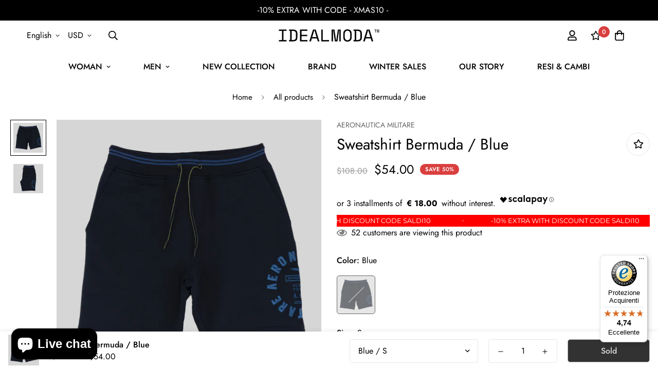

--- FILE ---
content_type: text/html; charset=utf-8
request_url: https://www.idealmoda.com/products/bermuda-sportivo-in-felpa-blu
body_size: 68454
content:
<!doctype html>
<html
  class="no-js supports-no-cookies"
  lang="en"
  style="--sf-page-opacity: 0;"
  data-template="product"
  
>
<head>
	<meta charset="utf-8">
	<meta http-equiv="X-UA-Compatible" content="IE=edge">
	<meta name="viewport" content="width=device-width, initial-scale=1, maximum-scale=1.0, user-scalable=0">
	<meta name="theme-color" content="#000">

  <link rel="canonical" href="https://www.idealmoda.com/products/bermuda-sportivo-in-felpa-blu"><link rel="preload" as="style" href="//www.idealmoda.com/cdn/shop/t/40/assets/product-template.css?v=41204420231589138731762516068"><link rel="preload" as="style" href="//www.idealmoda.com/cdn/shop/t/40/assets/theme.css?v=115527591105125494611762516068">


<link rel="dns-prefetch" href="https://www.idealmoda.com/products/bermuda-sportivo-in-felpa-blu" crossorigin>
<link rel="dns-prefetch" href="https://cdn.shopify.com" crossorigin>
<link rel="preconnect" href="https://www.idealmoda.com/products/bermuda-sportivo-in-felpa-blu" crossorigin>
<link rel="preconnect" href="https://cdn.shopify.com" crossorigin> 
<link rel="preload" as="style" href="//www.idealmoda.com/cdn/shop/t/40/assets/chunk.css?v=130229992099673252891762516068">
<link rel="preload" as="style" href="//www.idealmoda.com/cdn/shop/t/40/assets/custom.css?v=22089276866263046521762516068">
<link rel="preload" as="script" href="//www.idealmoda.com/cdn/shop/t/40/assets/app.min.js?v=104572675554926883291762516068">
<link rel="preload" as="script" href="//www.idealmoda.com/cdn/shop/t/40/assets/foxkit-app.min.js?v=24097666997194630591762516068">
<link rel="preload" as="script" href="//www.idealmoda.com/cdn/shop/t/40/assets/lazysizes.min.js?v=49047110623560880631762516068">

  <link rel="shortcut icon" href="//www.idealmoda.com/cdn/shop/files/IM_avatar_riduzione_social_white_32x32.png?v=1694251342" type="image/png"><title>Sweatshirt Bermuda / Blue</title><meta name="description" content="Sporty stretch fleece shorts that will adapt to every movement of yours.- Two-tone elastic waistband with drawstring- Front pockets and a piped back pocket- Embroidery on the bottom of the left legFIT: RegularThe model is 190 cm tall and wears size LCOMPOSITION: 95% Cotton - 5% ElastaneWASHING INSTRUCTIONS: Gentle wash">
  <meta property="og:site_name" content="IDEALMODA">
<meta property="og:url" content="https://www.idealmoda.com/products/bermuda-sportivo-in-felpa-blu">
<meta property="og:title" content="Sweatshirt Bermuda / Blue">
<meta property="og:type" content="product">
<meta property="og:description" content="Sporty stretch fleece shorts that will adapt to every movement of yours.- Two-tone elastic waistband with drawstring- Front pockets and a piped back pocket- Embroidery on the bottom of the left legFIT: RegularThe model is 190 cm tall and wears size LCOMPOSITION: 95% Cotton - 5% ElastaneWASHING INSTRUCTIONS: Gentle wash"><meta property="og:image" content="http://www.idealmoda.com/cdn/shop/products/b106bba2fb066339df28888ce1b2c128.jpg?v=1615990239">
<meta property="og:image:secure_url" content="https://www.idealmoda.com/cdn/shop/products/b106bba2fb066339df28888ce1b2c128.jpg?v=1615990239">
<meta property="og:image:width" content="1024">
<meta property="og:image:height" content="1020"><meta property="og:price:amount" content="54.00">
<meta property="og:price:currency" content="USD"><meta name="twitter:card" content="summary_large_image">
<meta name="twitter:title" content="Sweatshirt Bermuda / Blue">
<meta name="twitter:description" content="Sporty stretch fleece shorts that will adapt to every movement of yours.- Two-tone elastic waistband with drawstring- Front pockets and a piped back pocket- Embroidery on the bottom of the left legFIT: RegularThe model is 190 cm tall and wears size LCOMPOSITION: 95% Cotton - 5% ElastaneWASHING INSTRUCTIONS: Gentle wash">

  <style media="print" id="mn-font-style">
  @font-face {  font-family: SF-Heading-font;  font-weight:300;  src: url(https://cdn.shopify.com/s/files/1/0561/2742/2636/files/Jost-Light.ttf?v=1618297125);  font-display: swap;}@font-face {  font-family: SF-Heading-font;  font-weight:400;  src: url(https://cdn.shopify.com/s/files/1/0561/2742/2636/files/Jost-Regular.ttf?v=1618297125);  font-display: swap;}@font-face {  font-family: SF-Heading-font;  font-weight:500;  src: url(https://cdn.shopify.com/s/files/1/0561/2742/2636/files/Jost-Medium.ttf?v=1618297125);  font-display: swap;}@font-face {  font-family: SF-Heading-font;  font-weight:600;  src: url(https://cdn.shopify.com/s/files/1/0561/2742/2636/files/Jost-SemiBold.ttf?v=1618297125);  font-display: swap;}@font-face {  font-family: SF-Heading-font;  font-weight:700;  src: url(https://cdn.shopify.com/s/files/1/0561/2742/2636/files/Jost-Bold.ttf?v=1618297125);  font-display: swap;}:root {  --font-stack-header: SF-Heading-font;  --font-weight-header: 400;}@font-face {  font-family: SF-Body-font;  font-weight:300;  src: url(https://cdn.shopify.com/s/files/1/0561/2742/2636/files/Jost-Light.ttf?v=1618297125);  font-display: swap;}@font-face {  font-family: SF-Body-font;  font-weight:400;  src: url(https://cdn.shopify.com/s/files/1/0561/2742/2636/files/Jost-Regular.ttf?v=1618297125);  font-display: swap;}@font-face {  font-family: SF-Body-font;  font-weight:500;  src: url(https://cdn.shopify.com/s/files/1/0561/2742/2636/files/Jost-Medium.ttf?v=1618297125);  font-display: swap;}@font-face {  font-family: SF-Body-font;  font-weight:600;  src: url(https://cdn.shopify.com/s/files/1/0561/2742/2636/files/Jost-SemiBold.ttf?v=1618297125);  font-display: swap;}@font-face {  font-family: SF-Body-font;  font-weight:700;  src: url(https://cdn.shopify.com/s/files/1/0561/2742/2636/files/Jost-Bold.ttf?v=1618297125);  font-display: swap;}:root {  --font-stack-body: 'SF-Body-font';  --font-weight-body: 400;;}
</style>

  <style media="print" id="mn-critical-css">
  html{font-size:calc(var(--font-base-size,16) * 1px)}body{font-family:var(--font-stack-body)!important;font-weight:var(--font-weight-body);font-style:var(--font-style-body);color:var(--color-body-text);font-size:calc(var(--font-base-size,16) * 1px);line-height:calc(var(--base-line-height) * 1px);scroll-behavior:smooth}body .h1,body .h2,body .h3,body .h4,body .h5,body .h6,body h1,body h2,body h3,body h4,body h5,body h6{font-family:var(--font-stack-header);font-weight:var(--font-weight-header);font-style:var(--font-style-header);color:var(--color-heading-text);line-height:normal}body .h1,body h1{font-size:calc(((var(--font-h1-mobile))/ (var(--font-base-size))) * 1rem)}body .h2,body h2{font-size:calc(((var(--font-h2-mobile))/ (var(--font-base-size))) * 1rem)}body .h3,body h3{font-size:calc(((var(--font-h3-mobile))/ (var(--font-base-size))) * 1rem)}body .h4,body h4{font-size:calc(((var(--font-h4-mobile))/ (var(--font-base-size))) * 1rem)}body .h5,body h5{font-size:calc(((var(--font-h5-mobile))/ (var(--font-base-size))) * 1rem)}body .h6,body h6{font-size:calc(((var(--font-h6-mobile))/ (var(--font-base-size))) * 1rem);line-height:1.4}@media only screen and (min-width:768px){body .h1,body h1{font-size:calc(((var(--font-h1-desktop))/ (var(--font-base-size))) * 1rem)}body .h2,body h2{font-size:calc(((var(--font-h2-desktop))/ (var(--font-base-size))) * 1rem)}body .h3,body h3{font-size:calc(((var(--font-h3-desktop))/ (var(--font-base-size))) * 1rem)}body .h4,body h4{font-size:calc(((var(--font-h4-desktop))/ (var(--font-base-size))) * 1rem)}body .h5,body h5{font-size:calc(((var(--font-h5-desktop))/ (var(--font-base-size))) * 1rem)}body .h6,body h6{font-size:calc(((var(--font-h6-desktop))/ (var(--font-base-size))) * 1rem)}}.swiper-wrapper{display:flex}.swiper-container:not(.swiper-container-initialized) .swiper-slide{width:calc(100% / var(--items,1));flex:0 0 auto}@media (max-width:1023px){.swiper-container:not(.swiper-container-initialized) .swiper-slide{min-width:40vw;flex:0 0 auto}}@media (max-width:767px){.swiper-container:not(.swiper-container-initialized) .swiper-slide{min-width:66vw;flex:0 0 auto}}.opacity-0{opacity:0}.opacity-100{opacity:1!important;}.placeholder-background{position:absolute;top:0;right:0;bottom:0;left:0;pointer-events:none}.placeholder-background--animation{background-color:#000;animation:placeholder-background-loading 1.5s infinite linear}[data-image-loading]{position:relative}[data-image-loading]:after{content:'';background-color:#000;animation:placeholder-background-loading 1.5s infinite linear;position:absolute;top:0;left:0;width:100%;height:100%;z-index:1}[data-image-loading] img.lazyload{opacity:0}[data-image-loading] img.lazyloaded{opacity:1}.no-js [data-image-loading]{animation-name:none}.lazyload--fade-in{opacity:0;transition:.25s all}.lazyload--fade-in.lazyloaded{opacity:1}@media (min-width:768px){.hidden.md\:block{display:block!important}.hidden.md\:flex{display:flex!important}.hidden.md\:grid{display:grid!important}}@media (min-width:1024px){.hidden.lg\:block{display:block!important}.hidden.lg\:flex{display:flex!important}.hidden.lg\:grid{display:grid!important}}@media (min-width:1280px){.hidden.xl\:block{display:block!important}.hidden.xl\:flex{display:flex!important}.hidden.xl\:grid{display:grid!important}}

  h1, .h1,
  h2, .h2,
  h3, .h3,
  h4, .h4,
  h5, .h5,
  h6, .h6 {
    letter-spacing: 0px;
  }
</style>

  <script>
  try{window.MinimogSettings=window.MinimogSettings||{},window.___mnag="userA"+(window.___mnag1||"")+"gent";var _mh=document.querySelector("header.sf-header__mobile"),_dh=document.querySelector("header.sf-header__desktop"),_innerWidth=window.innerWidth;function _shh(){_mh&&_dh||(_mh=document.querySelector("header.sf-header__mobile"),_dh=document.querySelector("header.sf-header__desktop"));var e=window.innerWidth<1024?_mh:_dh;e&&(e.classList.contains("logo-center__2l")?(document.documentElement.style.setProperty("--sf-header-height",e.offsetHeight+"px"),window.MinimogSettings.headerHeight=e.offsetHeight):(e.classList.contains("logo-left__2l"),document.documentElement.style.setProperty("--sf-header-height",e.offsetHeight+"px"),window.MinimogSettings.headerHeight=e.offsetHeight))}function _stbh(){var e=document.querySelector(".sf-topbar");e&&(document.documentElement.style.setProperty("--sf-topbar-height",e.offsetHeight+"px"),window.MinimogSettings.topbarHeight=e.offsetHeight)}function _sah(){var e=document.querySelector(".announcement-bar");e&&(document.documentElement.style.setProperty("--sf-announcement-height",e.offsetHeight+"px"),window.MinimogSettings.topbarHeight=e.offsetHeight)}function _smcp(){var e=document.documentElement.dataset.template;window.innerWidth>=1024?_dh&&"true"===_dh.dataset.transparent&&("index"!==e&&"collection"!==e||document.documentElement.style.setProperty("--main-content-padding-top","0px")):document.documentElement.style.removeProperty("--main-content-padding-top")}function _sp(){_shh(),_stbh(),_sah(),_smcp();var e=document.querySelector(".sf-header");e&&e.classList.add("opacity-100"),document.documentElement.style.setProperty("--sf-page-opacity","1")}window.addEventListener("resize",_shh),window.addEventListener("resize",_stbh),window.addEventListener("resize",_sah),window.addEventListener("resize",_smcp),document.documentElement.className=document.documentElement.className.replace("supports-no-cookies","supports-cookies").replace("no-js","js")}catch(e){console.warn("Failed to execute critical scripts",e)}try{var _nu=navigator[window.___mnag],_psas=[{b:"ome-Li",c:"ghth",d:"ouse",a:"Chr"},{d:"hts",a:"Sp",c:"nsig",b:"eed I"},{b:" Lin",d:"6_64",a:"X11;",c:"ux x8"}];function __fn(e){return Object.keys(_psas[e]).sort().reduce((function(t,n){return t+_psas[e][n]}),"")}var __isPSA=_nu.indexOf(__fn(0))>-1||_nu.indexOf(__fn(1))>-1||_nu.indexOf(__fn(2))>-1;window.___mnag="!1",_psas=null}catch(e){__isPSA=!1,_psas=null;window.___mnag="!1"}function _sli(){Array.from(document.querySelectorAll("img")).splice(0,10).forEach((function(e){e.dataset.src&&(e.src=e.dataset.src.replace("_{width}x","_200x"),e.style.opacity=1)})),Array.from(document.querySelectorAll(".lazyload[data-bg]")).splice(0,5).forEach((function(e){e.dataset.bg&&(e.style.backgroundImage="url("+e.dataset.bg+")",e.style.backgroundSize="cover")}))}function afnc(){var e=document.getElementById("mn-critical-css"),t=document.getElementById("mn-font-style");e&&(e.media="all"),t&&(t.media="all")}function __as(e){e.rel="stylesheet",e.media="all",e.removeAttribute("onload")}function __otsl(e){__as(e),"loading"!==document.readyState?_sp():document.addEventListener("DOMContentLoaded",_sp)}function __ocsl(e){__isPSA||__as(e)}document.addEventListener("DOMContentLoaded",(function(){function e(e){var t=e.dataset.imageLoading?e:e.closest("[data-image-loading]");t&&t.removeAttribute("data-image-loading")}__isPSA?"loading"!==document.readyState?_sli():document.addEventListener("DOMContentLoaded",_sli):(document.addEventListener("lazyloaded",(function(t){var n=t.target;if(e(n),n.dataset.bgset){var o=n.querySelector(".lazyloaded");o&&(n.setAttribute("alt",n.dataset.alt||"lazysize-img"),n.setAttribute("src",o.dataset.src||n.dataset.bg||""))}})),document.querySelectorAll(".lazyloaded").forEach(e))})),__isPSA||afnc(),window.__isPSA=__isPSA;
</script>

  <style data-shopify>:root {		/* BODY */		--base-line-height: 28;		/* PRIMARY COLORS */		--color-primary: #000;		--plyr-color-main: #000;		--color-primary-darker: #333333;		/* TEXT COLORS */		--color-body-text: #000000;		--color-heading-text: #000000;		--color-sub-text: #666666;		--color-text-link: #000000;		--color-text-link-hover: #999999;		/* BUTTON COLORS */		--color-btn-bg:  #000000;		--color-btn-bg-hover: #000000;		--color-btn-text: #ffffff;		--color-btn-text-hover: #ffffff;		--btn-letter-spacing: 0px;		--btn-border-radius: 5px;		--btn-border-width: 1px;		--btn-line-height: 23px;				/* PRODUCT COLORS */		--product-title-color: #000000;		--product-sale-price-color: #9b9b9b;		--product-regular-price-color: #000000;		--product-type-color: #9b9b9b;		--product-desc-color: #666666;		/* TOPBAR COLORS */		--color-topbar-background: #da3f3f;		--color-topbar-text: #fff;		/* MENU BAR COLORS */		--color-menu-background: #000;		--color-menu-text: #fff;		/* BORDER COLORS */		--color-border: #e6e6e6;		/* FOOTER COLORS */		--color-footer-text: #000;		--color-footer-subtext: #666666;		--color-footer-background: #f5f5f5;		--color-footer-link: #666666;		--color-footer-link-hover: #000000;		--color-footer-background-mobile: #F5F5F5;		/* FOOTER BOTTOM COLORS */		--color-footer-bottom-text: #666666;		--color-footer-bottom-background: #f5f5f5;		--color-footer-bottom-background-mobile: #F5F5F5;		/* HEADER */		--color-header-text: #000000;		--color-header-transparent-text: #000000;		--color-main-background: #fff;		--color-field-background: #f8f8f8;		--color-header-background: #ffffff;		--color-cart-wishlist-count: #ffffff;		--bg-cart-wishlist-count: #da3f3f;		--swatch-item-background-default: #f7f8fa;		--text-gray-400: #777777;		--text-gray-9b: #9b9b9b;		--text-black: #000000;		--text-white: #ffffff;		--bg-gray-400: #f7f8fa;		--bg-black: #000000;		--rounded-full: 9999px;		--border-color-1: #eeeeee;		--border-color-2: #b2b2b2;		--border-color-3: #d2d2d2;		--border-color-4: #737373;		--color-secondary: #666666;		--color-success: #3a8735;		--color-warning: #ff706b;		--color-info: #959595;		--color-disabled: #cecece;		--bg-disabled: #f7f7f7;		--bg-hover: #737373;		--bg-color-tooltip: #000000;		--text-color-tooltip: #ffffff;		--color-image-overlay: #000000;		--opacity-image-overlay: 0.2;		--theme-shadow: 0 5px 15px 0 rgba(0, 0, 0, 0.07);    --arrow-select-box: url(//www.idealmoda.com/cdn/shop/t/40/assets/ar-down.svg?v=92728264558441377851762516068);		/* FONT SIZES */		--font-base-size: 16;		--font-btn-size: 16px;		--font-btn-weight: 500;		--font-h1-desktop: 48;		--font-h1-mobile: 45;		--font-h2-desktop: 37;		--font-h2-mobile: 34;		--font-h3-desktop: 28;		--font-h3-mobile: 25;		--font-h4-desktop: 24;		--font-h4-mobile: 22;		--font-h5-desktop: 20;		--font-h5-mobile: 18;		--font-h6-desktop: 19;		--font-h6-mobile: 17;    --arrow-down-url: url(//www.idealmoda.com/cdn/shop/t/40/assets/arrow-down.svg?v=157552497485556416461762516068);    --arrow-down-white-url: url(//www.idealmoda.com/cdn/shop/t/40/assets/arrow-down-white.svg?v=70535736727834135531762516068);    --product-title-line-clamp: unset	}
</style><link media="print" onload="this.media = 'all'" rel="stylesheet" href="//www.idealmoda.com/cdn/shop/t/40/assets/product-template.css?v=41204420231589138731762516068"><link as="style" rel="preload" href="//www.idealmoda.com/cdn/shop/t/40/assets/theme.css?v=115527591105125494611762516068" onload="__otsl(this)">
<link as="style" rel="preload" href="//www.idealmoda.com/cdn/shop/t/40/assets/chunk.css?v=130229992099673252891762516068" onload="__ocsl(this)">
<link type="text/css" href="//www.idealmoda.com/cdn/shop/t/40/assets/custom.css?v=22089276866263046521762516068" rel="stylesheet">

<style data-shopify>body {
    --container-width: 1280;
    --fluid-container-width: 1620px;
    --fluid-container-offset: 65px;
    background-color: #fff;
  }.sf__index-icon-box-1 .sf-icon-box__text .sf__btn.sf__btn-link {  padding: 0;  font-weight: 400;}.sf__index-icon-box-1 .sf-icon-box__text .sf__btn.sf__btn-link::before {  background-color: rgba(0, 0, 0, 0.25);  height: 1px;}.sf__index-icon-box-1 .sf-icon-box__text .sf__btn.sf__btn-link::after {  height: 1px;}.sf__index-img-with-text .section-my {  margin-top: -30px;}.sf__pcard-vendor {  font-weight: 500;}.sf__footer-form-newsletter input.form-control {  background: #fff;}.sf__index-img-with-text .sf-custom__grid {  margin-top: 0;}.sf__index-icon-box-2 .sf-icon-box__text h3 {  line-height: 26px;  font-weight: 500;  font-size: 20px;}@media (min-width: 1536px) {  .sf__index-img-with-text .content__box h3 {    font-size: 100px;    line-height: 100px;    margin-bottom: 30px;  }  .sf__index-img-with-text .content__box p {    line-height: 32px;  }}@media (max-width: 1279px) {  .sf__index-img-with-text .section-my {    margin-top: 0;  }}@media (max-width: 767px) {  .sf__index-img-with-text .content__box h3 {    font-size: 36px;    line-height: 52px;  }  .sf__index-img-with-text .content__box .content__subheading {    margin-bottom: 5px;  }  .sf__index-img-with-text .content__box div {    margin-bottom: 15px;  }  .sf__index-img-with-text .section-my {    padding-left: 0;    padding-right: 0;  }  .sf__index-img-with-text .content__box {    text-align: center;    margin-top: 25px;    padding-left: 25px;    padding-right: 25px;  }}@media (min-width: 768px) {  .sf__index-icon-box-2 .section-my {    padding-top: 45px;    padding-bottom: 45px;    margin-bottom: 0;    margin-top: 0;  }  .sf__index-icon-box-2 {    border-top: 1px solid #eee;  }}@media (min-width: 1024px) {  .sf__index-collection-list .collection-card__info h3 a {    font-weight: 400;    font-size: 24px;    line-height: 34px;    margin-bottom: 2px;  }}@media (max-width: 576px) {  .sf__index-featured-collection .sf__featured-collection-button a.sf__btn {    width: 100%;  }  .sf__index-icon-box-2 .sf-icon-box__text h3 {    font-size: 18px;    margin-bottom: 2px;  }}
</style>

  <script src="//www.idealmoda.com/cdn/shop/t/40/assets/jquery.min.js?v=74721525869110791951762516068" type="text/javascript"></script>
  
  
  <script>
  const boostSDAssetFileURL = "\/\/www.idealmoda.com\/cdn\/shop\/t\/40\/assets\/boost_sd_assets_file_url.gif?v=7335";
  window.boostSDAssetFileURL = boostSDAssetFileURL;

  if (window.boostSDAppConfig) {
    window.boostSDAppConfig.generalSettings.custom_js_asset_url = "//www.idealmoda.com/cdn/shop/t/40/assets/boost-sd-custom.js?v=160962118398746674481762516068";
    window.boostSDAppConfig.generalSettings.custom_css_asset_url = "//www.idealmoda.com/cdn/shop/t/40/assets/boost-sd-custom.css?v=93922324714455177501762516068";
  }

  
</script>

    <script>window.performance && window.performance.mark && window.performance.mark('shopify.content_for_header.start');</script><meta name="google-site-verification" content="KEJFtI1bqSNHorDmCzYMNbXh8ELf5zdTune_virbX_E">
<meta id="shopify-digital-wallet" name="shopify-digital-wallet" content="/10255335460/digital_wallets/dialog">
<meta name="shopify-checkout-api-token" content="d7ba0d1e0e7108d4ea29f09d12af7aaf">
<meta id="in-context-paypal-metadata" data-shop-id="10255335460" data-venmo-supported="false" data-environment="production" data-locale="en_US" data-paypal-v4="true" data-currency="USD">
<link rel="alternate" hreflang="x-default" href="https://www.idealmoda.it/products/bermuda-sportivo-in-felpa-blu">
<link rel="alternate" hreflang="it" href="https://www.idealmoda.it/products/bermuda-sportivo-in-felpa-blu">
<link rel="alternate" hreflang="en-AE" href="https://www.idealmoda.com/products/bermuda-sportivo-in-felpa-blu">
<link rel="alternate" hreflang="en-AF" href="https://www.idealmoda.com/products/bermuda-sportivo-in-felpa-blu">
<link rel="alternate" hreflang="en-AL" href="https://www.idealmoda.com/products/bermuda-sportivo-in-felpa-blu">
<link rel="alternate" hreflang="en-AT" href="https://www.idealmoda.com/products/bermuda-sportivo-in-felpa-blu">
<link rel="alternate" hreflang="en-AU" href="https://www.idealmoda.com/products/bermuda-sportivo-in-felpa-blu">
<link rel="alternate" hreflang="en-BE" href="https://www.idealmoda.com/products/bermuda-sportivo-in-felpa-blu">
<link rel="alternate" hreflang="en-BG" href="https://www.idealmoda.com/products/bermuda-sportivo-in-felpa-blu">
<link rel="alternate" hreflang="en-BT" href="https://www.idealmoda.com/products/bermuda-sportivo-in-felpa-blu">
<link rel="alternate" hreflang="en-CA" href="https://www.idealmoda.com/products/bermuda-sportivo-in-felpa-blu">
<link rel="alternate" hreflang="en-CH" href="https://www.idealmoda.com/products/bermuda-sportivo-in-felpa-blu">
<link rel="alternate" hreflang="en-CN" href="https://www.idealmoda.com/products/bermuda-sportivo-in-felpa-blu">
<link rel="alternate" hreflang="en-CY" href="https://www.idealmoda.com/products/bermuda-sportivo-in-felpa-blu">
<link rel="alternate" hreflang="en-CZ" href="https://www.idealmoda.com/products/bermuda-sportivo-in-felpa-blu">
<link rel="alternate" hreflang="en-DE" href="https://www.idealmoda.com/products/bermuda-sportivo-in-felpa-blu">
<link rel="alternate" hreflang="en-DK" href="https://www.idealmoda.com/products/bermuda-sportivo-in-felpa-blu">
<link rel="alternate" hreflang="en-EE" href="https://www.idealmoda.com/products/bermuda-sportivo-in-felpa-blu">
<link rel="alternate" hreflang="en-ES" href="https://www.idealmoda.com/products/bermuda-sportivo-in-felpa-blu">
<link rel="alternate" hreflang="en-FI" href="https://www.idealmoda.com/products/bermuda-sportivo-in-felpa-blu">
<link rel="alternate" hreflang="en-FR" href="https://www.idealmoda.com/products/bermuda-sportivo-in-felpa-blu">
<link rel="alternate" hreflang="en-GB" href="https://www.idealmoda.com/products/bermuda-sportivo-in-felpa-blu">
<link rel="alternate" hreflang="en-GR" href="https://www.idealmoda.com/products/bermuda-sportivo-in-felpa-blu">
<link rel="alternate" hreflang="en-HK" href="https://www.idealmoda.com/products/bermuda-sportivo-in-felpa-blu">
<link rel="alternate" hreflang="en-HR" href="https://www.idealmoda.com/products/bermuda-sportivo-in-felpa-blu">
<link rel="alternate" hreflang="en-HU" href="https://www.idealmoda.com/products/bermuda-sportivo-in-felpa-blu">
<link rel="alternate" hreflang="en-IE" href="https://www.idealmoda.com/products/bermuda-sportivo-in-felpa-blu">
<link rel="alternate" hreflang="en-IL" href="https://www.idealmoda.com/products/bermuda-sportivo-in-felpa-blu">
<link rel="alternate" hreflang="en-IQ" href="https://www.idealmoda.com/products/bermuda-sportivo-in-felpa-blu">
<link rel="alternate" hreflang="en-JO" href="https://www.idealmoda.com/products/bermuda-sportivo-in-felpa-blu">
<link rel="alternate" hreflang="en-JP" href="https://www.idealmoda.com/products/bermuda-sportivo-in-felpa-blu">
<link rel="alternate" hreflang="en-KH" href="https://www.idealmoda.com/products/bermuda-sportivo-in-felpa-blu">
<link rel="alternate" hreflang="en-KR" href="https://www.idealmoda.com/products/bermuda-sportivo-in-felpa-blu">
<link rel="alternate" hreflang="en-LI" href="https://www.idealmoda.com/products/bermuda-sportivo-in-felpa-blu">
<link rel="alternate" hreflang="en-LT" href="https://www.idealmoda.com/products/bermuda-sportivo-in-felpa-blu">
<link rel="alternate" hreflang="en-LU" href="https://www.idealmoda.com/products/bermuda-sportivo-in-felpa-blu">
<link rel="alternate" hreflang="en-LV" href="https://www.idealmoda.com/products/bermuda-sportivo-in-felpa-blu">
<link rel="alternate" hreflang="en-MT" href="https://www.idealmoda.com/products/bermuda-sportivo-in-felpa-blu">
<link rel="alternate" hreflang="en-NI" href="https://www.idealmoda.com/products/bermuda-sportivo-in-felpa-blu">
<link rel="alternate" hreflang="en-NL" href="https://www.idealmoda.com/products/bermuda-sportivo-in-felpa-blu">
<link rel="alternate" hreflang="en-NP" href="https://www.idealmoda.com/products/bermuda-sportivo-in-felpa-blu">
<link rel="alternate" hreflang="en-PG" href="https://www.idealmoda.com/products/bermuda-sportivo-in-felpa-blu">
<link rel="alternate" hreflang="en-PL" href="https://www.idealmoda.com/products/bermuda-sportivo-in-felpa-blu">
<link rel="alternate" hreflang="en-PT" href="https://www.idealmoda.com/products/bermuda-sportivo-in-felpa-blu">
<link rel="alternate" hreflang="en-RO" href="https://www.idealmoda.com/products/bermuda-sportivo-in-felpa-blu">
<link rel="alternate" hreflang="en-RU" href="https://www.idealmoda.com/products/bermuda-sportivo-in-felpa-blu">
<link rel="alternate" hreflang="en-SE" href="https://www.idealmoda.com/products/bermuda-sportivo-in-felpa-blu">
<link rel="alternate" hreflang="en-SG" href="https://www.idealmoda.com/products/bermuda-sportivo-in-felpa-blu">
<link rel="alternate" hreflang="en-SI" href="https://www.idealmoda.com/products/bermuda-sportivo-in-felpa-blu">
<link rel="alternate" hreflang="en-SK" href="https://www.idealmoda.com/products/bermuda-sportivo-in-felpa-blu">
<link rel="alternate" hreflang="en-TC" href="https://www.idealmoda.com/products/bermuda-sportivo-in-felpa-blu">
<link rel="alternate" hreflang="en-TL" href="https://www.idealmoda.com/products/bermuda-sportivo-in-felpa-blu">
<link rel="alternate" hreflang="en-VN" href="https://www.idealmoda.com/products/bermuda-sportivo-in-felpa-blu">
<link rel="alternate" hreflang="en-YE" href="https://www.idealmoda.com/products/bermuda-sportivo-in-felpa-blu">
<link rel="alternate" hreflang="en-US" href="https://www.idealmoda.com/products/bermuda-sportivo-in-felpa-blu">
<link rel="alternate" hreflang="en-MD" href="https://www.idealmoda.com/products/bermuda-sportivo-in-felpa-blu">
<link rel="alternate" hreflang="en-KZ" href="https://www.idealmoda.com/products/bermuda-sportivo-in-felpa-blu">
<link rel="alternate" hreflang="en-AD" href="https://www.idealmoda.com/products/bermuda-sportivo-in-felpa-blu">
<link rel="alternate" hreflang="en-BY" href="https://www.idealmoda.com/products/bermuda-sportivo-in-felpa-blu">
<link rel="alternate" hreflang="en-BA" href="https://www.idealmoda.com/products/bermuda-sportivo-in-felpa-blu">
<link rel="alternate" hreflang="en-VA" href="https://www.idealmoda.com/products/bermuda-sportivo-in-felpa-blu">
<link rel="alternate" hreflang="en-GI" href="https://www.idealmoda.com/products/bermuda-sportivo-in-felpa-blu">
<link rel="alternate" hreflang="en-GG" href="https://www.idealmoda.com/products/bermuda-sportivo-in-felpa-blu">
<link rel="alternate" hreflang="en-IS" href="https://www.idealmoda.com/products/bermuda-sportivo-in-felpa-blu">
<link rel="alternate" hreflang="en-IM" href="https://www.idealmoda.com/products/bermuda-sportivo-in-felpa-blu">
<link rel="alternate" hreflang="en-AX" href="https://www.idealmoda.com/products/bermuda-sportivo-in-felpa-blu">
<link rel="alternate" hreflang="en-FO" href="https://www.idealmoda.com/products/bermuda-sportivo-in-felpa-blu">
<link rel="alternate" hreflang="en-JE" href="https://www.idealmoda.com/products/bermuda-sportivo-in-felpa-blu">
<link rel="alternate" hreflang="en-XK" href="https://www.idealmoda.com/products/bermuda-sportivo-in-felpa-blu">
<link rel="alternate" hreflang="en-MK" href="https://www.idealmoda.com/products/bermuda-sportivo-in-felpa-blu">
<link rel="alternate" hreflang="en-ME" href="https://www.idealmoda.com/products/bermuda-sportivo-in-felpa-blu">
<link rel="alternate" hreflang="en-NO" href="https://www.idealmoda.com/products/bermuda-sportivo-in-felpa-blu">
<link rel="alternate" hreflang="en-SM" href="https://www.idealmoda.com/products/bermuda-sportivo-in-felpa-blu">
<link rel="alternate" hreflang="en-RS" href="https://www.idealmoda.com/products/bermuda-sportivo-in-felpa-blu">
<link rel="alternate" hreflang="en-SJ" href="https://www.idealmoda.com/products/bermuda-sportivo-in-felpa-blu">
<link rel="alternate" hreflang="en-UA" href="https://www.idealmoda.com/products/bermuda-sportivo-in-felpa-blu">
<link rel="alternate" hreflang="en-DZ" href="https://www.idealmoda.com/products/bermuda-sportivo-in-felpa-blu">
<link rel="alternate" hreflang="en-AO" href="https://www.idealmoda.com/products/bermuda-sportivo-in-felpa-blu">
<link rel="alternate" hreflang="en-BJ" href="https://www.idealmoda.com/products/bermuda-sportivo-in-felpa-blu">
<link rel="alternate" hreflang="en-BW" href="https://www.idealmoda.com/products/bermuda-sportivo-in-felpa-blu">
<link rel="alternate" hreflang="en-BF" href="https://www.idealmoda.com/products/bermuda-sportivo-in-felpa-blu">
<link rel="alternate" hreflang="en-BI" href="https://www.idealmoda.com/products/bermuda-sportivo-in-felpa-blu">
<link rel="alternate" hreflang="en-CM" href="https://www.idealmoda.com/products/bermuda-sportivo-in-felpa-blu">
<link rel="alternate" hreflang="en-CV" href="https://www.idealmoda.com/products/bermuda-sportivo-in-felpa-blu">
<link rel="alternate" hreflang="en-TD" href="https://www.idealmoda.com/products/bermuda-sportivo-in-felpa-blu">
<link rel="alternate" hreflang="en-KM" href="https://www.idealmoda.com/products/bermuda-sportivo-in-felpa-blu">
<link rel="alternate" hreflang="en-CD" href="https://www.idealmoda.com/products/bermuda-sportivo-in-felpa-blu">
<link rel="alternate" hreflang="en-CG" href="https://www.idealmoda.com/products/bermuda-sportivo-in-felpa-blu">
<link rel="alternate" hreflang="en-CI" href="https://www.idealmoda.com/products/bermuda-sportivo-in-felpa-blu">
<link rel="alternate" hreflang="en-EG" href="https://www.idealmoda.com/products/bermuda-sportivo-in-felpa-blu">
<link rel="alternate" hreflang="en-ER" href="https://www.idealmoda.com/products/bermuda-sportivo-in-felpa-blu">
<link rel="alternate" hreflang="en-SZ" href="https://www.idealmoda.com/products/bermuda-sportivo-in-felpa-blu">
<link rel="alternate" hreflang="en-ET" href="https://www.idealmoda.com/products/bermuda-sportivo-in-felpa-blu">
<link rel="alternate" hreflang="en-GA" href="https://www.idealmoda.com/products/bermuda-sportivo-in-felpa-blu">
<link rel="alternate" hreflang="en-GM" href="https://www.idealmoda.com/products/bermuda-sportivo-in-felpa-blu">
<link rel="alternate" hreflang="en-GH" href="https://www.idealmoda.com/products/bermuda-sportivo-in-felpa-blu">
<link rel="alternate" hreflang="en-DJ" href="https://www.idealmoda.com/products/bermuda-sportivo-in-felpa-blu">
<link rel="alternate" hreflang="en-GN" href="https://www.idealmoda.com/products/bermuda-sportivo-in-felpa-blu">
<link rel="alternate" hreflang="en-GQ" href="https://www.idealmoda.com/products/bermuda-sportivo-in-felpa-blu">
<link rel="alternate" hreflang="en-GW" href="https://www.idealmoda.com/products/bermuda-sportivo-in-felpa-blu">
<link rel="alternate" hreflang="en-AC" href="https://www.idealmoda.com/products/bermuda-sportivo-in-felpa-blu">
<link rel="alternate" hreflang="en-KE" href="https://www.idealmoda.com/products/bermuda-sportivo-in-felpa-blu">
<link rel="alternate" hreflang="en-LS" href="https://www.idealmoda.com/products/bermuda-sportivo-in-felpa-blu">
<link rel="alternate" hreflang="en-LR" href="https://www.idealmoda.com/products/bermuda-sportivo-in-felpa-blu">
<link rel="alternate" hreflang="en-LY" href="https://www.idealmoda.com/products/bermuda-sportivo-in-felpa-blu">
<link rel="alternate" hreflang="en-MG" href="https://www.idealmoda.com/products/bermuda-sportivo-in-felpa-blu">
<link rel="alternate" hreflang="en-MW" href="https://www.idealmoda.com/products/bermuda-sportivo-in-felpa-blu">
<link rel="alternate" hreflang="en-ML" href="https://www.idealmoda.com/products/bermuda-sportivo-in-felpa-blu">
<link rel="alternate" hreflang="en-MA" href="https://www.idealmoda.com/products/bermuda-sportivo-in-felpa-blu">
<link rel="alternate" hreflang="en-MR" href="https://www.idealmoda.com/products/bermuda-sportivo-in-felpa-blu">
<link rel="alternate" hreflang="en-MU" href="https://www.idealmoda.com/products/bermuda-sportivo-in-felpa-blu">
<link rel="alternate" hreflang="en-YT" href="https://www.idealmoda.com/products/bermuda-sportivo-in-felpa-blu">
<link rel="alternate" hreflang="en-MZ" href="https://www.idealmoda.com/products/bermuda-sportivo-in-felpa-blu">
<link rel="alternate" hreflang="en-NA" href="https://www.idealmoda.com/products/bermuda-sportivo-in-felpa-blu">
<link rel="alternate" hreflang="en-NE" href="https://www.idealmoda.com/products/bermuda-sportivo-in-felpa-blu">
<link rel="alternate" hreflang="en-NG" href="https://www.idealmoda.com/products/bermuda-sportivo-in-felpa-blu">
<link rel="alternate" hreflang="en-CF" href="https://www.idealmoda.com/products/bermuda-sportivo-in-felpa-blu">
<link rel="alternate" hreflang="en-RE" href="https://www.idealmoda.com/products/bermuda-sportivo-in-felpa-blu">
<link rel="alternate" hreflang="en-RW" href="https://www.idealmoda.com/products/bermuda-sportivo-in-felpa-blu">
<link rel="alternate" hreflang="en-EH" href="https://www.idealmoda.com/products/bermuda-sportivo-in-felpa-blu">
<link rel="alternate" hreflang="en-SH" href="https://www.idealmoda.com/products/bermuda-sportivo-in-felpa-blu">
<link rel="alternate" hreflang="en-ST" href="https://www.idealmoda.com/products/bermuda-sportivo-in-felpa-blu">
<link rel="alternate" hreflang="en-SN" href="https://www.idealmoda.com/products/bermuda-sportivo-in-felpa-blu">
<link rel="alternate" hreflang="en-SC" href="https://www.idealmoda.com/products/bermuda-sportivo-in-felpa-blu">
<link rel="alternate" hreflang="en-SL" href="https://www.idealmoda.com/products/bermuda-sportivo-in-felpa-blu">
<link rel="alternate" hreflang="en-SO" href="https://www.idealmoda.com/products/bermuda-sportivo-in-felpa-blu">
<link rel="alternate" hreflang="en-SS" href="https://www.idealmoda.com/products/bermuda-sportivo-in-felpa-blu">
<link rel="alternate" hreflang="en-ZA" href="https://www.idealmoda.com/products/bermuda-sportivo-in-felpa-blu">
<link rel="alternate" hreflang="en-SD" href="https://www.idealmoda.com/products/bermuda-sportivo-in-felpa-blu">
<link rel="alternate" hreflang="en-TZ" href="https://www.idealmoda.com/products/bermuda-sportivo-in-felpa-blu">
<link rel="alternate" hreflang="en-TF" href="https://www.idealmoda.com/products/bermuda-sportivo-in-felpa-blu">
<link rel="alternate" hreflang="en-IO" href="https://www.idealmoda.com/products/bermuda-sportivo-in-felpa-blu">
<link rel="alternate" hreflang="en-TG" href="https://www.idealmoda.com/products/bermuda-sportivo-in-felpa-blu">
<link rel="alternate" hreflang="en-TA" href="https://www.idealmoda.com/products/bermuda-sportivo-in-felpa-blu">
<link rel="alternate" hreflang="en-TN" href="https://www.idealmoda.com/products/bermuda-sportivo-in-felpa-blu">
<link rel="alternate" hreflang="en-UG" href="https://www.idealmoda.com/products/bermuda-sportivo-in-felpa-blu">
<link rel="alternate" hreflang="en-ZM" href="https://www.idealmoda.com/products/bermuda-sportivo-in-felpa-blu">
<link rel="alternate" hreflang="en-ZW" href="https://www.idealmoda.com/products/bermuda-sportivo-in-felpa-blu">
<link rel="alternate" hreflang="en-AR" href="https://www.idealmoda.com/products/bermuda-sportivo-in-felpa-blu">
<link rel="alternate" hreflang="en-BO" href="https://www.idealmoda.com/products/bermuda-sportivo-in-felpa-blu">
<link rel="alternate" hreflang="en-BR" href="https://www.idealmoda.com/products/bermuda-sportivo-in-felpa-blu">
<link rel="alternate" hreflang="en-CL" href="https://www.idealmoda.com/products/bermuda-sportivo-in-felpa-blu">
<link rel="alternate" hreflang="en-CO" href="https://www.idealmoda.com/products/bermuda-sportivo-in-felpa-blu">
<link rel="alternate" hreflang="en-EC" href="https://www.idealmoda.com/products/bermuda-sportivo-in-felpa-blu">
<link rel="alternate" hreflang="en-GS" href="https://www.idealmoda.com/products/bermuda-sportivo-in-felpa-blu">
<link rel="alternate" hreflang="en-GY" href="https://www.idealmoda.com/products/bermuda-sportivo-in-felpa-blu">
<link rel="alternate" hreflang="en-GF" href="https://www.idealmoda.com/products/bermuda-sportivo-in-felpa-blu">
<link rel="alternate" hreflang="en-FK" href="https://www.idealmoda.com/products/bermuda-sportivo-in-felpa-blu">
<link rel="alternate" hreflang="en-PY" href="https://www.idealmoda.com/products/bermuda-sportivo-in-felpa-blu">
<link rel="alternate" hreflang="en-PE" href="https://www.idealmoda.com/products/bermuda-sportivo-in-felpa-blu">
<link rel="alternate" hreflang="en-SR" href="https://www.idealmoda.com/products/bermuda-sportivo-in-felpa-blu">
<link rel="alternate" hreflang="en-UY" href="https://www.idealmoda.com/products/bermuda-sportivo-in-felpa-blu">
<link rel="alternate" hreflang="en-VE" href="https://www.idealmoda.com/products/bermuda-sportivo-in-felpa-blu">
<link rel="alternate" hreflang="en-SA" href="https://www.idealmoda.com/products/bermuda-sportivo-in-felpa-blu">
<link rel="alternate" hreflang="en-AM" href="https://www.idealmoda.com/products/bermuda-sportivo-in-felpa-blu">
<link rel="alternate" hreflang="en-AZ" href="https://www.idealmoda.com/products/bermuda-sportivo-in-felpa-blu">
<link rel="alternate" hreflang="en-BH" href="https://www.idealmoda.com/products/bermuda-sportivo-in-felpa-blu">
<link rel="alternate" hreflang="en-BD" href="https://www.idealmoda.com/products/bermuda-sportivo-in-felpa-blu">
<link rel="alternate" hreflang="en-BN" href="https://www.idealmoda.com/products/bermuda-sportivo-in-felpa-blu">
<link rel="alternate" hreflang="en-PH" href="https://www.idealmoda.com/products/bermuda-sportivo-in-felpa-blu">
<link rel="alternate" hreflang="en-GE" href="https://www.idealmoda.com/products/bermuda-sportivo-in-felpa-blu">
<link rel="alternate" hreflang="en-IN" href="https://www.idealmoda.com/products/bermuda-sportivo-in-felpa-blu">
<link rel="alternate" hreflang="en-ID" href="https://www.idealmoda.com/products/bermuda-sportivo-in-felpa-blu">
<link rel="alternate" hreflang="en-KG" href="https://www.idealmoda.com/products/bermuda-sportivo-in-felpa-blu">
<link rel="alternate" hreflang="en-KW" href="https://www.idealmoda.com/products/bermuda-sportivo-in-felpa-blu">
<link rel="alternate" hreflang="en-LA" href="https://www.idealmoda.com/products/bermuda-sportivo-in-felpa-blu">
<link rel="alternate" hreflang="en-LB" href="https://www.idealmoda.com/products/bermuda-sportivo-in-felpa-blu">
<link rel="alternate" hreflang="en-MO" href="https://www.idealmoda.com/products/bermuda-sportivo-in-felpa-blu">
<link rel="alternate" hreflang="en-MY" href="https://www.idealmoda.com/products/bermuda-sportivo-in-felpa-blu">
<link rel="alternate" hreflang="en-MV" href="https://www.idealmoda.com/products/bermuda-sportivo-in-felpa-blu">
<link rel="alternate" hreflang="en-MN" href="https://www.idealmoda.com/products/bermuda-sportivo-in-felpa-blu">
<link rel="alternate" hreflang="en-MM" href="https://www.idealmoda.com/products/bermuda-sportivo-in-felpa-blu">
<link rel="alternate" hreflang="en-OM" href="https://www.idealmoda.com/products/bermuda-sportivo-in-felpa-blu">
<link rel="alternate" hreflang="en-PK" href="https://www.idealmoda.com/products/bermuda-sportivo-in-felpa-blu">
<link rel="alternate" hreflang="en-QA" href="https://www.idealmoda.com/products/bermuda-sportivo-in-felpa-blu">
<link rel="alternate" hreflang="en-LK" href="https://www.idealmoda.com/products/bermuda-sportivo-in-felpa-blu">
<link rel="alternate" hreflang="en-TJ" href="https://www.idealmoda.com/products/bermuda-sportivo-in-felpa-blu">
<link rel="alternate" hreflang="en-TW" href="https://www.idealmoda.com/products/bermuda-sportivo-in-felpa-blu">
<link rel="alternate" hreflang="en-PS" href="https://www.idealmoda.com/products/bermuda-sportivo-in-felpa-blu">
<link rel="alternate" hreflang="en-TH" href="https://www.idealmoda.com/products/bermuda-sportivo-in-felpa-blu">
<link rel="alternate" hreflang="en-TR" href="https://www.idealmoda.com/products/bermuda-sportivo-in-felpa-blu">
<link rel="alternate" hreflang="en-TM" href="https://www.idealmoda.com/products/bermuda-sportivo-in-felpa-blu">
<link rel="alternate" hreflang="en-UZ" href="https://www.idealmoda.com/products/bermuda-sportivo-in-felpa-blu">
<link rel="alternate" hreflang="en-AI" href="https://www.idealmoda.com/products/bermuda-sportivo-in-felpa-blu">
<link rel="alternate" hreflang="en-AG" href="https://www.idealmoda.com/products/bermuda-sportivo-in-felpa-blu">
<link rel="alternate" hreflang="en-AW" href="https://www.idealmoda.com/products/bermuda-sportivo-in-felpa-blu">
<link rel="alternate" hreflang="en-BS" href="https://www.idealmoda.com/products/bermuda-sportivo-in-felpa-blu">
<link rel="alternate" hreflang="en-BB" href="https://www.idealmoda.com/products/bermuda-sportivo-in-felpa-blu">
<link rel="alternate" hreflang="en-BZ" href="https://www.idealmoda.com/products/bermuda-sportivo-in-felpa-blu">
<link rel="alternate" hreflang="en-BM" href="https://www.idealmoda.com/products/bermuda-sportivo-in-felpa-blu">
<link rel="alternate" hreflang="en-CR" href="https://www.idealmoda.com/products/bermuda-sportivo-in-felpa-blu">
<link rel="alternate" hreflang="en-CW" href="https://www.idealmoda.com/products/bermuda-sportivo-in-felpa-blu">
<link rel="alternate" hreflang="en-DM" href="https://www.idealmoda.com/products/bermuda-sportivo-in-felpa-blu">
<link rel="alternate" hreflang="en-SV" href="https://www.idealmoda.com/products/bermuda-sportivo-in-felpa-blu">
<link rel="alternate" hreflang="en-JM" href="https://www.idealmoda.com/products/bermuda-sportivo-in-felpa-blu">
<link rel="alternate" hreflang="en-GD" href="https://www.idealmoda.com/products/bermuda-sportivo-in-felpa-blu">
<link rel="alternate" hreflang="en-GL" href="https://www.idealmoda.com/products/bermuda-sportivo-in-felpa-blu">
<link rel="alternate" hreflang="en-GP" href="https://www.idealmoda.com/products/bermuda-sportivo-in-felpa-blu">
<link rel="alternate" hreflang="en-GT" href="https://www.idealmoda.com/products/bermuda-sportivo-in-felpa-blu">
<link rel="alternate" hreflang="en-HT" href="https://www.idealmoda.com/products/bermuda-sportivo-in-felpa-blu">
<link rel="alternate" hreflang="en-HN" href="https://www.idealmoda.com/products/bermuda-sportivo-in-felpa-blu">
<link rel="alternate" hreflang="en-KY" href="https://www.idealmoda.com/products/bermuda-sportivo-in-felpa-blu">
<link rel="alternate" hreflang="en-VG" href="https://www.idealmoda.com/products/bermuda-sportivo-in-felpa-blu">
<link rel="alternate" hreflang="en-MQ" href="https://www.idealmoda.com/products/bermuda-sportivo-in-felpa-blu">
<link rel="alternate" hreflang="en-MX" href="https://www.idealmoda.com/products/bermuda-sportivo-in-felpa-blu">
<link rel="alternate" hreflang="en-MS" href="https://www.idealmoda.com/products/bermuda-sportivo-in-felpa-blu">
<link rel="alternate" hreflang="en-BQ" href="https://www.idealmoda.com/products/bermuda-sportivo-in-felpa-blu">
<link rel="alternate" hreflang="en-PA" href="https://www.idealmoda.com/products/bermuda-sportivo-in-felpa-blu">
<link rel="alternate" hreflang="en-DO" href="https://www.idealmoda.com/products/bermuda-sportivo-in-felpa-blu">
<link rel="alternate" hreflang="en-KN" href="https://www.idealmoda.com/products/bermuda-sportivo-in-felpa-blu">
<link rel="alternate" hreflang="en-LC" href="https://www.idealmoda.com/products/bermuda-sportivo-in-felpa-blu">
<link rel="alternate" hreflang="en-MF" href="https://www.idealmoda.com/products/bermuda-sportivo-in-felpa-blu">
<link rel="alternate" hreflang="en-VC" href="https://www.idealmoda.com/products/bermuda-sportivo-in-felpa-blu">
<link rel="alternate" hreflang="en-BL" href="https://www.idealmoda.com/products/bermuda-sportivo-in-felpa-blu">
<link rel="alternate" hreflang="en-PM" href="https://www.idealmoda.com/products/bermuda-sportivo-in-felpa-blu">
<link rel="alternate" hreflang="en-SX" href="https://www.idealmoda.com/products/bermuda-sportivo-in-felpa-blu">
<link rel="alternate" hreflang="en-TT" href="https://www.idealmoda.com/products/bermuda-sportivo-in-felpa-blu">
<link rel="alternate" hreflang="en-FJ" href="https://www.idealmoda.com/products/bermuda-sportivo-in-felpa-blu">
<link rel="alternate" hreflang="en-CX" href="https://www.idealmoda.com/products/bermuda-sportivo-in-felpa-blu">
<link rel="alternate" hreflang="en-NF" href="https://www.idealmoda.com/products/bermuda-sportivo-in-felpa-blu">
<link rel="alternate" hreflang="en-CC" href="https://www.idealmoda.com/products/bermuda-sportivo-in-felpa-blu">
<link rel="alternate" hreflang="en-CK" href="https://www.idealmoda.com/products/bermuda-sportivo-in-felpa-blu">
<link rel="alternate" hreflang="en-UM" href="https://www.idealmoda.com/products/bermuda-sportivo-in-felpa-blu">
<link rel="alternate" hreflang="en-PN" href="https://www.idealmoda.com/products/bermuda-sportivo-in-felpa-blu">
<link rel="alternate" hreflang="en-SB" href="https://www.idealmoda.com/products/bermuda-sportivo-in-felpa-blu">
<link rel="alternate" hreflang="en-KI" href="https://www.idealmoda.com/products/bermuda-sportivo-in-felpa-blu">
<link rel="alternate" hreflang="en-NR" href="https://www.idealmoda.com/products/bermuda-sportivo-in-felpa-blu">
<link rel="alternate" hreflang="en-NU" href="https://www.idealmoda.com/products/bermuda-sportivo-in-felpa-blu">
<link rel="alternate" hreflang="en-NC" href="https://www.idealmoda.com/products/bermuda-sportivo-in-felpa-blu">
<link rel="alternate" hreflang="en-NZ" href="https://www.idealmoda.com/products/bermuda-sportivo-in-felpa-blu">
<link rel="alternate" hreflang="en-PF" href="https://www.idealmoda.com/products/bermuda-sportivo-in-felpa-blu">
<link rel="alternate" hreflang="en-WS" href="https://www.idealmoda.com/products/bermuda-sportivo-in-felpa-blu">
<link rel="alternate" hreflang="en-TK" href="https://www.idealmoda.com/products/bermuda-sportivo-in-felpa-blu">
<link rel="alternate" hreflang="en-TO" href="https://www.idealmoda.com/products/bermuda-sportivo-in-felpa-blu">
<link rel="alternate" hreflang="en-TV" href="https://www.idealmoda.com/products/bermuda-sportivo-in-felpa-blu">
<link rel="alternate" hreflang="en-VU" href="https://www.idealmoda.com/products/bermuda-sportivo-in-felpa-blu">
<link rel="alternate" hreflang="en-WF" href="https://www.idealmoda.com/products/bermuda-sportivo-in-felpa-blu">
<link rel="alternate" type="application/json+oembed" href="https://www.idealmoda.com/products/bermuda-sportivo-in-felpa-blu.oembed">
<script async="async" src="/checkouts/internal/preloads.js?locale=en-TC"></script>
<link rel="preconnect" href="https://shop.app" crossorigin="anonymous">
<script async="async" src="https://shop.app/checkouts/internal/preloads.js?locale=en-TC&shop_id=10255335460" crossorigin="anonymous"></script>
<script id="apple-pay-shop-capabilities" type="application/json">{"shopId":10255335460,"countryCode":"IT","currencyCode":"USD","merchantCapabilities":["supports3DS"],"merchantId":"gid:\/\/shopify\/Shop\/10255335460","merchantName":"IDEALMODA","requiredBillingContactFields":["postalAddress","email","phone"],"requiredShippingContactFields":["postalAddress","email","phone"],"shippingType":"shipping","supportedNetworks":["visa","maestro","masterCard","amex"],"total":{"type":"pending","label":"IDEALMODA","amount":"1.00"},"shopifyPaymentsEnabled":true,"supportsSubscriptions":true}</script>
<script id="shopify-features" type="application/json">{"accessToken":"d7ba0d1e0e7108d4ea29f09d12af7aaf","betas":["rich-media-storefront-analytics"],"domain":"www.idealmoda.com","predictiveSearch":true,"shopId":10255335460,"locale":"en"}</script>
<script>var Shopify = Shopify || {};
Shopify.shop = "idealmoda.myshopify.com";
Shopify.locale = "en";
Shopify.currency = {"active":"USD","rate":"1.2106584"};
Shopify.country = "TC";
Shopify.theme = {"name":"Copia di FALL\/WINTER 25.26 FROM 01.10.25","id":184015683917,"schema_name":"Minimog - OS 2.0","schema_version":"2.4.3","theme_store_id":null,"role":"main"};
Shopify.theme.handle = "null";
Shopify.theme.style = {"id":null,"handle":null};
Shopify.cdnHost = "www.idealmoda.com/cdn";
Shopify.routes = Shopify.routes || {};
Shopify.routes.root = "/";</script>
<script type="module">!function(o){(o.Shopify=o.Shopify||{}).modules=!0}(window);</script>
<script>!function(o){function n(){var o=[];function n(){o.push(Array.prototype.slice.apply(arguments))}return n.q=o,n}var t=o.Shopify=o.Shopify||{};t.loadFeatures=n(),t.autoloadFeatures=n()}(window);</script>
<script>
  window.ShopifyPay = window.ShopifyPay || {};
  window.ShopifyPay.apiHost = "shop.app\/pay";
  window.ShopifyPay.redirectState = null;
</script>
<script id="shop-js-analytics" type="application/json">{"pageType":"product"}</script>
<script defer="defer" async type="module" src="//www.idealmoda.com/cdn/shopifycloud/shop-js/modules/v2/client.init-shop-cart-sync_BN7fPSNr.en.esm.js"></script>
<script defer="defer" async type="module" src="//www.idealmoda.com/cdn/shopifycloud/shop-js/modules/v2/chunk.common_Cbph3Kss.esm.js"></script>
<script defer="defer" async type="module" src="//www.idealmoda.com/cdn/shopifycloud/shop-js/modules/v2/chunk.modal_DKumMAJ1.esm.js"></script>
<script type="module">
  await import("//www.idealmoda.com/cdn/shopifycloud/shop-js/modules/v2/client.init-shop-cart-sync_BN7fPSNr.en.esm.js");
await import("//www.idealmoda.com/cdn/shopifycloud/shop-js/modules/v2/chunk.common_Cbph3Kss.esm.js");
await import("//www.idealmoda.com/cdn/shopifycloud/shop-js/modules/v2/chunk.modal_DKumMAJ1.esm.js");

  window.Shopify.SignInWithShop?.initShopCartSync?.({"fedCMEnabled":true,"windoidEnabled":true});

</script>
<script>
  window.Shopify = window.Shopify || {};
  if (!window.Shopify.featureAssets) window.Shopify.featureAssets = {};
  window.Shopify.featureAssets['shop-js'] = {"shop-cart-sync":["modules/v2/client.shop-cart-sync_CJVUk8Jm.en.esm.js","modules/v2/chunk.common_Cbph3Kss.esm.js","modules/v2/chunk.modal_DKumMAJ1.esm.js"],"init-fed-cm":["modules/v2/client.init-fed-cm_7Fvt41F4.en.esm.js","modules/v2/chunk.common_Cbph3Kss.esm.js","modules/v2/chunk.modal_DKumMAJ1.esm.js"],"init-shop-email-lookup-coordinator":["modules/v2/client.init-shop-email-lookup-coordinator_Cc088_bR.en.esm.js","modules/v2/chunk.common_Cbph3Kss.esm.js","modules/v2/chunk.modal_DKumMAJ1.esm.js"],"init-windoid":["modules/v2/client.init-windoid_hPopwJRj.en.esm.js","modules/v2/chunk.common_Cbph3Kss.esm.js","modules/v2/chunk.modal_DKumMAJ1.esm.js"],"shop-button":["modules/v2/client.shop-button_B0jaPSNF.en.esm.js","modules/v2/chunk.common_Cbph3Kss.esm.js","modules/v2/chunk.modal_DKumMAJ1.esm.js"],"shop-cash-offers":["modules/v2/client.shop-cash-offers_DPIskqss.en.esm.js","modules/v2/chunk.common_Cbph3Kss.esm.js","modules/v2/chunk.modal_DKumMAJ1.esm.js"],"shop-toast-manager":["modules/v2/client.shop-toast-manager_CK7RT69O.en.esm.js","modules/v2/chunk.common_Cbph3Kss.esm.js","modules/v2/chunk.modal_DKumMAJ1.esm.js"],"init-shop-cart-sync":["modules/v2/client.init-shop-cart-sync_BN7fPSNr.en.esm.js","modules/v2/chunk.common_Cbph3Kss.esm.js","modules/v2/chunk.modal_DKumMAJ1.esm.js"],"init-customer-accounts-sign-up":["modules/v2/client.init-customer-accounts-sign-up_CfPf4CXf.en.esm.js","modules/v2/client.shop-login-button_DeIztwXF.en.esm.js","modules/v2/chunk.common_Cbph3Kss.esm.js","modules/v2/chunk.modal_DKumMAJ1.esm.js"],"pay-button":["modules/v2/client.pay-button_CgIwFSYN.en.esm.js","modules/v2/chunk.common_Cbph3Kss.esm.js","modules/v2/chunk.modal_DKumMAJ1.esm.js"],"init-customer-accounts":["modules/v2/client.init-customer-accounts_DQ3x16JI.en.esm.js","modules/v2/client.shop-login-button_DeIztwXF.en.esm.js","modules/v2/chunk.common_Cbph3Kss.esm.js","modules/v2/chunk.modal_DKumMAJ1.esm.js"],"avatar":["modules/v2/client.avatar_BTnouDA3.en.esm.js"],"init-shop-for-new-customer-accounts":["modules/v2/client.init-shop-for-new-customer-accounts_CsZy_esa.en.esm.js","modules/v2/client.shop-login-button_DeIztwXF.en.esm.js","modules/v2/chunk.common_Cbph3Kss.esm.js","modules/v2/chunk.modal_DKumMAJ1.esm.js"],"shop-follow-button":["modules/v2/client.shop-follow-button_BRMJjgGd.en.esm.js","modules/v2/chunk.common_Cbph3Kss.esm.js","modules/v2/chunk.modal_DKumMAJ1.esm.js"],"checkout-modal":["modules/v2/client.checkout-modal_B9Drz_yf.en.esm.js","modules/v2/chunk.common_Cbph3Kss.esm.js","modules/v2/chunk.modal_DKumMAJ1.esm.js"],"shop-login-button":["modules/v2/client.shop-login-button_DeIztwXF.en.esm.js","modules/v2/chunk.common_Cbph3Kss.esm.js","modules/v2/chunk.modal_DKumMAJ1.esm.js"],"lead-capture":["modules/v2/client.lead-capture_DXYzFM3R.en.esm.js","modules/v2/chunk.common_Cbph3Kss.esm.js","modules/v2/chunk.modal_DKumMAJ1.esm.js"],"shop-login":["modules/v2/client.shop-login_CA5pJqmO.en.esm.js","modules/v2/chunk.common_Cbph3Kss.esm.js","modules/v2/chunk.modal_DKumMAJ1.esm.js"],"payment-terms":["modules/v2/client.payment-terms_BxzfvcZJ.en.esm.js","modules/v2/chunk.common_Cbph3Kss.esm.js","modules/v2/chunk.modal_DKumMAJ1.esm.js"]};
</script>
<script>(function() {
  var isLoaded = false;
  function asyncLoad() {
    if (isLoaded) return;
    isLoaded = true;
    var urls = ["https:\/\/gdprcdn.b-cdn.net\/js\/gdpr_cookie_consent.min.js?shop=idealmoda.myshopify.com","https:\/\/gdprcdn.b-cdn.net\/js\/gdpr_cookie_consent.min.js?shop=idealmoda.myshopify.com","\/\/cdn.shopify.com\/proxy\/faf143abb7e9a4301d442c8be42b095b77a415dd5ce0316e51a448ac4940660b\/delivery-date-range.herokuapp.com\/api\/assets\/ddr_embed.js?ddr_token=f79c186a-9cba-4049-b75e-3eb11ec9aa2e\u0026shop=idealmoda.myshopify.com\u0026sp-cache-control=cHVibGljLCBtYXgtYWdlPTkwMA","https:\/\/tseish-app.connect.trustedshops.com\/esc.js?apiBaseUrl=aHR0cHM6Ly90c2Vpc2gtYXBwLmNvbm5lY3QudHJ1c3RlZHNob3BzLmNvbQ==\u0026instanceId=aWRlYWxtb2RhLm15c2hvcGlmeS5jb20=\u0026shop=idealmoda.myshopify.com"];
    for (var i = 0; i < urls.length; i++) {
      var s = document.createElement('script');
      s.type = 'text/javascript';
      s.async = true;
      s.src = urls[i];
      var x = document.getElementsByTagName('script')[0];
      x.parentNode.insertBefore(s, x);
    }
  };
  if(window.attachEvent) {
    window.attachEvent('onload', asyncLoad);
  } else {
    window.addEventListener('load', asyncLoad, false);
  }
})();</script>
<script id="__st">var __st={"a":10255335460,"offset":3600,"reqid":"f4832309-48bc-463a-a58d-be6c6e98ea1b-1769998772","pageurl":"www.idealmoda.com\/products\/bermuda-sportivo-in-felpa-blu","u":"e4f66edff26b","p":"product","rtyp":"product","rid":6557205037092};</script>
<script>window.ShopifyPaypalV4VisibilityTracking = true;</script>
<script id="captcha-bootstrap">!function(){'use strict';const t='contact',e='account',n='new_comment',o=[[t,t],['blogs',n],['comments',n],[t,'customer']],c=[[e,'customer_login'],[e,'guest_login'],[e,'recover_customer_password'],[e,'create_customer']],r=t=>t.map((([t,e])=>`form[action*='/${t}']:not([data-nocaptcha='true']) input[name='form_type'][value='${e}']`)).join(','),a=t=>()=>t?[...document.querySelectorAll(t)].map((t=>t.form)):[];function s(){const t=[...o],e=r(t);return a(e)}const i='password',u='form_key',d=['recaptcha-v3-token','g-recaptcha-response','h-captcha-response',i],f=()=>{try{return window.sessionStorage}catch{return}},m='__shopify_v',_=t=>t.elements[u];function p(t,e,n=!1){try{const o=window.sessionStorage,c=JSON.parse(o.getItem(e)),{data:r}=function(t){const{data:e,action:n}=t;return t[m]||n?{data:e,action:n}:{data:t,action:n}}(c);for(const[e,n]of Object.entries(r))t.elements[e]&&(t.elements[e].value=n);n&&o.removeItem(e)}catch(o){console.error('form repopulation failed',{error:o})}}const l='form_type',E='cptcha';function T(t){t.dataset[E]=!0}const w=window,h=w.document,L='Shopify',v='ce_forms',y='captcha';let A=!1;((t,e)=>{const n=(g='f06e6c50-85a8-45c8-87d0-21a2b65856fe',I='https://cdn.shopify.com/shopifycloud/storefront-forms-hcaptcha/ce_storefront_forms_captcha_hcaptcha.v1.5.2.iife.js',D={infoText:'Protected by hCaptcha',privacyText:'Privacy',termsText:'Terms'},(t,e,n)=>{const o=w[L][v],c=o.bindForm;if(c)return c(t,g,e,D).then(n);var r;o.q.push([[t,g,e,D],n]),r=I,A||(h.body.append(Object.assign(h.createElement('script'),{id:'captcha-provider',async:!0,src:r})),A=!0)});var g,I,D;w[L]=w[L]||{},w[L][v]=w[L][v]||{},w[L][v].q=[],w[L][y]=w[L][y]||{},w[L][y].protect=function(t,e){n(t,void 0,e),T(t)},Object.freeze(w[L][y]),function(t,e,n,w,h,L){const[v,y,A,g]=function(t,e,n){const i=e?o:[],u=t?c:[],d=[...i,...u],f=r(d),m=r(i),_=r(d.filter((([t,e])=>n.includes(e))));return[a(f),a(m),a(_),s()]}(w,h,L),I=t=>{const e=t.target;return e instanceof HTMLFormElement?e:e&&e.form},D=t=>v().includes(t);t.addEventListener('submit',(t=>{const e=I(t);if(!e)return;const n=D(e)&&!e.dataset.hcaptchaBound&&!e.dataset.recaptchaBound,o=_(e),c=g().includes(e)&&(!o||!o.value);(n||c)&&t.preventDefault(),c&&!n&&(function(t){try{if(!f())return;!function(t){const e=f();if(!e)return;const n=_(t);if(!n)return;const o=n.value;o&&e.removeItem(o)}(t);const e=Array.from(Array(32),(()=>Math.random().toString(36)[2])).join('');!function(t,e){_(t)||t.append(Object.assign(document.createElement('input'),{type:'hidden',name:u})),t.elements[u].value=e}(t,e),function(t,e){const n=f();if(!n)return;const o=[...t.querySelectorAll(`input[type='${i}']`)].map((({name:t})=>t)),c=[...d,...o],r={};for(const[a,s]of new FormData(t).entries())c.includes(a)||(r[a]=s);n.setItem(e,JSON.stringify({[m]:1,action:t.action,data:r}))}(t,e)}catch(e){console.error('failed to persist form',e)}}(e),e.submit())}));const S=(t,e)=>{t&&!t.dataset[E]&&(n(t,e.some((e=>e===t))),T(t))};for(const o of['focusin','change'])t.addEventListener(o,(t=>{const e=I(t);D(e)&&S(e,y())}));const B=e.get('form_key'),M=e.get(l),P=B&&M;t.addEventListener('DOMContentLoaded',(()=>{const t=y();if(P)for(const e of t)e.elements[l].value===M&&p(e,B);[...new Set([...A(),...v().filter((t=>'true'===t.dataset.shopifyCaptcha))])].forEach((e=>S(e,t)))}))}(h,new URLSearchParams(w.location.search),n,t,e,['guest_login'])})(!0,!0)}();</script>
<script integrity="sha256-4kQ18oKyAcykRKYeNunJcIwy7WH5gtpwJnB7kiuLZ1E=" data-source-attribution="shopify.loadfeatures" defer="defer" src="//www.idealmoda.com/cdn/shopifycloud/storefront/assets/storefront/load_feature-a0a9edcb.js" crossorigin="anonymous"></script>
<script crossorigin="anonymous" defer="defer" src="//www.idealmoda.com/cdn/shopifycloud/storefront/assets/shopify_pay/storefront-65b4c6d7.js?v=20250812"></script>
<script data-source-attribution="shopify.dynamic_checkout.dynamic.init">var Shopify=Shopify||{};Shopify.PaymentButton=Shopify.PaymentButton||{isStorefrontPortableWallets:!0,init:function(){window.Shopify.PaymentButton.init=function(){};var t=document.createElement("script");t.src="https://www.idealmoda.com/cdn/shopifycloud/portable-wallets/latest/portable-wallets.en.js",t.type="module",document.head.appendChild(t)}};
</script>
<script data-source-attribution="shopify.dynamic_checkout.buyer_consent">
  function portableWalletsHideBuyerConsent(e){var t=document.getElementById("shopify-buyer-consent"),n=document.getElementById("shopify-subscription-policy-button");t&&n&&(t.classList.add("hidden"),t.setAttribute("aria-hidden","true"),n.removeEventListener("click",e))}function portableWalletsShowBuyerConsent(e){var t=document.getElementById("shopify-buyer-consent"),n=document.getElementById("shopify-subscription-policy-button");t&&n&&(t.classList.remove("hidden"),t.removeAttribute("aria-hidden"),n.addEventListener("click",e))}window.Shopify?.PaymentButton&&(window.Shopify.PaymentButton.hideBuyerConsent=portableWalletsHideBuyerConsent,window.Shopify.PaymentButton.showBuyerConsent=portableWalletsShowBuyerConsent);
</script>
<script data-source-attribution="shopify.dynamic_checkout.cart.bootstrap">document.addEventListener("DOMContentLoaded",(function(){function t(){return document.querySelector("shopify-accelerated-checkout-cart, shopify-accelerated-checkout")}if(t())Shopify.PaymentButton.init();else{new MutationObserver((function(e,n){t()&&(Shopify.PaymentButton.init(),n.disconnect())})).observe(document.body,{childList:!0,subtree:!0})}}));
</script>
<script id='scb4127' type='text/javascript' async='' src='https://www.idealmoda.com/cdn/shopifycloud/privacy-banner/storefront-banner.js'></script><link id="shopify-accelerated-checkout-styles" rel="stylesheet" media="screen" href="https://www.idealmoda.com/cdn/shopifycloud/portable-wallets/latest/accelerated-checkout-backwards-compat.css" crossorigin="anonymous">
<style id="shopify-accelerated-checkout-cart">
        #shopify-buyer-consent {
  margin-top: 1em;
  display: inline-block;
  width: 100%;
}

#shopify-buyer-consent.hidden {
  display: none;
}

#shopify-subscription-policy-button {
  background: none;
  border: none;
  padding: 0;
  text-decoration: underline;
  font-size: inherit;
  cursor: pointer;
}

#shopify-subscription-policy-button::before {
  box-shadow: none;
}

      </style>

<script>window.performance && window.performance.mark && window.performance.mark('shopify.content_for_header.end');</script>
  <!-- Google Tag Manager -->
  <script>(function(w,d,s,l,i){w[l]=w[l]||[];w[l].push({'gtm.start':
  new Date().getTime(),event:'gtm.js'});var f=d.getElementsByTagName(s)[0],
  j=d.createElement(s),dl=l!='dataLayer'?'&l='+l:'';j.async=true;j.src=
  'https://www.googletagmanager.com/gtm.js?id='+i+dl;f.parentNode.insertBefore(j,f);
  })(window,document,'script','dataLayer','GTM-NLC9RQG');</script>
  <!-- End Google Tag Manager -->
  <meta name="google-site-verification" content="SIKhkhpzBMTECRlasv0opMRI9c75J2RphOW7Af2AMQY" />
  <meta name="facebook-domain-verification" content="tryekgpnlftoen1ltboewd8cq488x9" />
  
<!-- Stileo piXel for Idealmoda.it -->
<script>
(function(f, a, s, h, i, o, n) {f['GlamiTrackerObject'] = i;
f[i]=f[i]||function(){(f[i].q=f[i].q||[]).push(arguments)};o=a.createElement(s),
n=a.getElementsByTagName(s)[0];o.async=1;o.src=h;n.parentNode.insertBefore(o,n)
})(window, document, 'script', '//glamipixel.com/js/compiled/pt.js', 'glami');

glami(
    'create',
    '2BEB8FB01E3B40FFE1EC4D5B2BE76B0B',
    'it',
    {
        consent: 1, // The user's consent to the storage analytical cookies on their devices. [0 = no; 1 = yes]
    }
);

glami(
    'track',
    'PageView',
    {
        consent: 1, // The user's consent to the storage analytical cookies on their devices. [0 = no; 1 = yes]
    }
);
  

  
glami(
        'track',
        'ViewContent',
        {
            consent: 1, // The user's consent to the storage analytical cookies on their devices. [0 = no; 1 = yes]
            content_type: 'product',
            item_ids: ["431167"] // currently viewed product ID. Use the same ID as you use in the feed (ITEM_ID)
        }
    );

  

  


</script>
<!-- End Stileo piXel -->


<!-- Stileo pixel for ONLY_SAMPLE_SHOP_FOR_EXAMPLE  -->
<!--   <script>
  !function(s,t,i,l,e,o) {
              if (!window.stileo) { window.stileo = function() {
              p.queue.push(Array.prototype.slice.call(arguments))};
              var p = window.stileo;p.queue=[];p.version=2.0;
              e = t.createElement(i);e.async = !0;e.src = l;
              o = t.getElementsByTagName(i)[0];o.parentNode.insertBefore(e,o);}
          }(window, document, 'script', 'https://tpx.stileo.it/tr.js');

          // Init tracker
          stileo('init', '7F486E89-F5C8-4E23-9D83-B96CA1D6A4CC');

          //Place any extension code here
		  stileo('track', 'PageView');
          
            
              stileo('track', 'ViewContent', {
                "ContentType": "Product",
                "Currency": "EUR",
                "Products": [
                  {
                    "Id": "6557205037092",
                    "Name": "Sweatshirt Bermuda / Blue",
                    "Price": 54.00,
                    "OldPrice": 108.00,
                    "Brand": "Aeronautica Militare"
                  }
                ]
              });
    		
          
          // console.log("product");
    
  </script> -->
  <!-- End Stileo pixel -->

 <!--begin-boost-pfs-filter-css-->
   
 <!--end-boost-pfs-filter-css-->
<!-- BEGIN app block: shopify://apps/consentmo-gdpr/blocks/gdpr_cookie_consent/4fbe573f-a377-4fea-9801-3ee0858cae41 -->


<!-- END app block --><!-- BEGIN app block: shopify://apps/t-lab-ai-language-translate/blocks/custom_translations/b5b83690-efd4-434d-8c6a-a5cef4019faf --><!-- BEGIN app snippet: custom_translation_scripts --><script>
(()=>{var o=/\([0-9]+?\)$/,M=/\r?\n|\r|\t|\xa0|\u200B|\u200E|&nbsp;| /g,v=/<\/?[a-z][\s\S]*>/i,t=/^(https?:\/\/|\/\/)[^\s/$.?#].[^\s]*$/i,k=/\{\{\s*([a-zA-Z_]\w*)\s*\}\}/g,p=/\{\{\s*([a-zA-Z_]\w*)\s*\}\}/,r=/^(https:)?\/\/cdn\.shopify\.com\/(.+)\.(png|jpe?g|gif|webp|svgz?|bmp|tiff?|ico|avif)/i,e=/^(https:)?\/\/cdn\.shopify\.com/i,a=/\b(?:https?|ftp)?:?\/\/?[^\s\/]+\/[^\s]+\.(?:png|jpe?g|gif|webp|svgz?|bmp|tiff?|ico|avif)\b/i,I=/url\(['"]?(.*?)['"]?\)/,m="__label:",i=document.createElement("textarea"),u={t:["src","data-src","data-source","data-href","data-zoom","data-master","data-bg","base-src"],i:["srcset","data-srcset"],o:["href","data-href"],u:["href","data-href","data-src","data-zoom"]},g=new Set(["img","picture","button","p","a","input"]),h=16.67,s=function(n){return n.nodeType===Node.ELEMENT_NODE},c=function(n){return n.nodeType===Node.TEXT_NODE};function w(n){return r.test(n.trim())||a.test(n.trim())}function b(n){return(n=>(n=n.trim(),t.test(n)))(n)||e.test(n.trim())}var l=function(n){return!n||0===n.trim().length};function j(n){return i.innerHTML=n,i.value}function T(n){return A(j(n))}function A(n){return n.trim().replace(o,"").replace(M,"").trim()}var _=1e3;function D(n){n=n.trim().replace(M,"").replace(/&amp;/g,"&").replace(/&gt;/g,">").replace(/&lt;/g,"<").trim();return n.length>_?N(n):n}function E(n){return n.trim().toLowerCase().replace(/^https:/i,"")}function N(n){for(var t=5381,r=0;r<n.length;r++)t=(t<<5)+t^n.charCodeAt(r);return(t>>>0).toString(36)}function f(n){for(var t=document.createElement("template"),r=(t.innerHTML=n,["SCRIPT","IFRAME","OBJECT","EMBED","LINK","META"]),e=/^(on\w+|srcdoc|style)$/i,a=document.createTreeWalker(t.content,NodeFilter.SHOW_ELEMENT),i=a.nextNode();i;i=a.nextNode()){var o=i;if(r.includes(o.nodeName))o.remove();else for(var u=o.attributes.length-1;0<=u;--u)e.test(o.attributes[u].name)&&o.removeAttribute(o.attributes[u].name)}return t.innerHTML}function d(n,t,r){void 0===r&&(r=20);for(var e=n,a=0;e&&e.parentElement&&a<r;){for(var i=e.parentElement,o=0,u=t;o<u.length;o++)for(var s=u[o],c=0,l=s.l;c<l.length;c++){var f=l[c];switch(f.type){case"class":for(var d=0,v=i.classList;d<v.length;d++){var p=v[d];if(f.value.test(p))return s.label}break;case"id":if(i.id&&f.value.test(i.id))return s.label;break;case"attribute":if(i.hasAttribute(f.name)){if(!f.value)return s.label;var m=i.getAttribute(f.name);if(m&&f.value.test(m))return s.label}}}e=i,a++}return"unknown"}function y(n,t){var r,e,a;"function"==typeof window.fetch&&"AbortController"in window?(r=new AbortController,e=setTimeout(function(){return r.abort()},3e3),fetch(n,{credentials:"same-origin",signal:r.signal}).then(function(n){return clearTimeout(e),n.ok?n.json():Promise.reject(n)}).then(t).catch(console.error)):((a=new XMLHttpRequest).onreadystatechange=function(){4===a.readyState&&200===a.status&&t(JSON.parse(a.responseText))},a.open("GET",n,!0),a.timeout=3e3,a.send())}function O(){var l=/([^\s]+)\.(png|jpe?g|gif|webp|svgz?|bmp|tiff?|ico|avif)$/i,f=/_(\{width\}x*|\{width\}x\{height\}|\d{3,4}x\d{3,4}|\d{3,4}x|x\d{3,4}|pinco|icon|thumb|small|compact|medium|large|grande|original|master)(_crop_\w+)*(@[2-3]x)*(.progressive)*$/i,d=/^(https?|ftp|file):\/\//i;function r(n){var t,r="".concat(n.path).concat(n.v).concat(null!=(r=n.size)?r:"",".").concat(n.p);return n.m&&(r="".concat(n.path).concat(n.m,"/").concat(n.v).concat(null!=(t=n.size)?t:"",".").concat(n.p)),n.host&&(r="".concat(null!=(t=n.protocol)?t:"","//").concat(n.host).concat(r)),n.g&&(r+=n.g),r}return{h:function(n){var t=!0,r=(d.test(n)||n.startsWith("//")||(t=!1,n="https://example.com"+n),t);n.startsWith("//")&&(r=!1,n="https:"+n);try{new URL(n)}catch(n){return null}var e,a,i,o,u,s,n=new URL(n),c=n.pathname.split("/").filter(function(n){return n});return c.length<1||(a=c.pop(),e=null!=(e=c.pop())?e:null,null===(a=a.match(l)))?null:(s=a[1],a=a[2],i=s.match(f),o=s,(u=null)!==i&&(o=s.substring(0,i.index),u=i[0]),s=0<c.length?"/"+c.join("/")+"/":"/",{protocol:r?n.protocol:null,host:t?n.host:null,path:s,g:n.search,m:e,v:o,size:u,p:a,version:n.searchParams.get("v"),width:n.searchParams.get("width")})},T:r,S:function(n){return(n.m?"/".concat(n.m,"/"):"/").concat(n.v,".").concat(n.p)},M:function(n){return(n.m?"/".concat(n.m,"/"):"/").concat(n.v,".").concat(n.p,"?v=").concat(n.version||"0")},k:function(n,t){return r({protocol:t.protocol,host:t.host,path:t.path,g:t.g,m:t.m,v:t.v,size:n.size,p:t.p,version:t.version,width:t.width})}}}var x,S,C={},H={};function q(p,n){var m=new Map,g=new Map,i=new Map,r=new Map,e=new Map,a=new Map,o=new Map,u=function(n){return n.toLowerCase().replace(/[\s\W_]+/g,"")},s=new Set(n.A.map(u)),c=0,l=!1,f=!1,d=O();function v(n,t,r){s.has(u(n))||n&&t&&(r.set(n,t),l=!0)}function t(n,t){if(n&&n.trim()&&0!==m.size){var r=A(n),e=H[r];if(e&&(p.log("dictionary",'Overlapping text: "'.concat(n,'" related to html: "').concat(e,'"')),t)&&(n=>{if(n)for(var t=h(n.outerHTML),r=t._,e=(t.I||(r=0),n.parentElement),a=0;e&&a<5;){var i=h(e.outerHTML),o=i.I,i=i._;if(o){if(p.log("dictionary","Ancestor depth ".concat(a,": overlap score=").concat(i.toFixed(3),", base=").concat(r.toFixed(3))),r<i)return 1;if(i<r&&0<r)return}e=e.parentElement,a++}})(t))p.log("dictionary",'Skipping text translation for "'.concat(n,'" because an ancestor HTML translation exists'));else{e=m.get(r);if(e)return e;var a=n;if(a&&a.trim()&&0!==g.size){for(var i,o,u,s=g.entries(),c=s.next();!c.done;){var l=c.value[0],f=c.value[1],d=a.trim().match(l);if(d&&1<d.length){i=l,o=f,u=d;break}c=s.next()}if(i&&o&&u){var v=u.slice(1),t=o.match(k);if(t&&t.length===v.length)return t.reduce(function(n,t,r){return n.replace(t,v[r])},o)}}}}return null}function h(n){var r,e,a;return!n||!n.trim()||0===i.size?{I:null,_:0}:(r=D(n),a=0,(e=null)!=(n=i.get(r))?{I:n,_:1}:(i.forEach(function(n,t){-1!==t.indexOf(r)&&(t=r.length/t.length,a<t)&&(a=t,e=n)}),{I:e,_:a}))}function w(n){return n&&n.trim()&&0!==i.size&&(n=D(n),null!=(n=i.get(n)))?n:null}function b(n){if(n&&n.trim()&&0!==r.size){var t=E(n),t=r.get(t);if(t)return t;t=d.h(n);if(t){n=d.M(t).toLowerCase(),n=r.get(n);if(n)return n;n=d.S(t).toLowerCase(),t=r.get(n);if(t)return t}}return null}function T(n){return!n||!n.trim()||0===e.size||void 0===(n=e.get(A(n)))?null:n}function y(n){return!n||!n.trim()||0===a.size||void 0===(n=a.get(E(n)))?null:n}function x(n){var t;return!n||!n.trim()||0===o.size?null:null!=(t=o.get(A(n)))?t:(t=D(n),void 0!==(n=o.get(t))?n:null)}function S(){var n={j:m,D:g,N:i,O:r,C:e,H:a,q:o,L:l,R:c,F:C};return JSON.stringify(n,function(n,t){return t instanceof Map?Object.fromEntries(t.entries()):t})}return{J:function(n,t){v(n,t,m)},U:function(n,t){n&&t&&(n=new RegExp("^".concat(n,"$"),"s"),g.set(n,t),l=!0)},$:function(n,t){var r;n!==t&&(v((r=j(r=n).trim().replace(M,"").trim()).length>_?N(r):r,t,i),c=Math.max(c,n.length))},P:function(n,t){v(n,t,r),(n=d.h(n))&&(v(d.M(n).toLowerCase(),t,r),v(d.S(n).toLowerCase(),t,r))},G:function(n,t){v(n.replace("[img-alt]","").replace(M,"").trim(),t,e)},B:function(n,t){v(n,t,a)},W:function(n,t){f=!0,v(n,t,o)},V:function(){return p.log("dictionary","Translation dictionaries: ",S),i.forEach(function(n,r){m.forEach(function(n,t){r!==t&&-1!==r.indexOf(t)&&(C[t]=A(n),H[t]=r)})}),p.log("dictionary","appliedTextTranslations: ",JSON.stringify(C)),p.log("dictionary","overlappingTexts: ",JSON.stringify(H)),{L:l,Z:f,K:t,X:w,Y:b,nn:T,tn:y,rn:x}}}}function z(n,t,r){function f(n,t){t=n.split(t);return 2===t.length?t[1].trim()?t:[t[0]]:[n]}var d=q(r,t);return n.forEach(function(n){if(n){var c,l=n.name,n=n.value;if(l&&n){if("string"==typeof n)try{c=JSON.parse(n)}catch(n){return void r.log("dictionary","Invalid metafield JSON for "+l,function(){return String(n)})}else c=n;c&&Object.keys(c).forEach(function(e){if(e){var n,t,r,a=c[e];if(a)if(e!==a)if(l.includes("judge"))r=T(e),d.W(r,a);else if(e.startsWith("[img-alt]"))d.G(e,a);else if(e.startsWith("[img-src]"))n=E(e.replace("[img-src]","")),d.P(n,a);else if(v.test(e))d.$(e,a);else if(w(e))n=E(e),d.P(n,a);else if(b(e))r=E(e),d.B(r,a);else if("/"===(n=(n=e).trim())[0]&&"/"!==n[1]&&(r=E(e),d.B(r,a),r=T(e),d.J(r,a)),p.test(e))(s=(r=e).match(k))&&0<s.length&&(t=r.replace(/[-\/\\^$*+?.()|[\]]/g,"\\$&"),s.forEach(function(n){t=t.replace(n,"(.*)")}),d.U(t,a));else if(e.startsWith(m))r=a.replace(m,""),s=e.replace(m,""),d.J(T(s),r);else{if("product_tags"===l)for(var i=0,o=["_",":"];i<o.length;i++){var u=(n=>{if(e.includes(n)){var t=f(e,n),r=f(a,n);if(t.length===r.length)return t.forEach(function(n,t){n!==r[t]&&(d.J(T(n),r[t]),d.J(T("".concat(n,":")),"".concat(r[t],":")))}),{value:void 0}}})(o[i]);if("object"==typeof u)return u.value}var s=T(e);s!==a&&d.J(s,a)}}})}}}),d.V()}function L(y,x){var e=[{label:"judge-me",l:[{type:"class",value:/jdgm/i},{type:"id",value:/judge-me/i},{type:"attribute",name:"data-widget-name",value:/review_widget/i}]}],a=O();function S(r,n,e){n.forEach(function(n){var t=r.getAttribute(n);t&&(t=n.includes("href")?e.tn(t):e.K(t))&&r.setAttribute(n,t)})}function M(n,t,r){var e,a=n.getAttribute(t);a&&((e=i(a=E(a.split("&")[0]),r))?n.setAttribute(t,e):(e=r.tn(a))&&n.setAttribute(t,e))}function k(n,t,r){var e=n.getAttribute(t);e&&(e=((n,t)=>{var r=(n=n.split(",").filter(function(n){return null!=n&&""!==n.trim()}).map(function(n){var n=n.trim().split(/\s+/),t=n[0].split("?"),r=t[0],t=t[1],t=t?t.split("&"):[],e=((n,t)=>{for(var r=0;r<n.length;r++)if(t(n[r]))return n[r];return null})(t,function(n){return n.startsWith("v=")}),t=t.filter(function(n){return!n.startsWith("v=")}),n=n[1];return{url:r,version:e,en:t.join("&"),size:n}}))[0].url;if(r=i(r=n[0].version?"".concat(r,"?").concat(n[0].version):r,t)){var e=a.h(r);if(e)return n.map(function(n){var t=n.url,r=a.h(t);return r&&(t=a.k(r,e)),n.en&&(r=t.includes("?")?"&":"?",t="".concat(t).concat(r).concat(n.en)),t=n.size?"".concat(t," ").concat(n.size):t}).join(",")}})(e,r))&&n.setAttribute(t,e)}function i(n,t){var r=a.h(n);return null===r?null:(n=t.Y(n))?null===(n=a.h(n))?null:a.k(r,n):(n=a.S(r),null===(t=t.Y(n))||null===(n=a.h(t))?null:a.k(r,n))}function A(n,t,r){var e,a,i,o;r.an&&(e=n,a=r.on,u.o.forEach(function(n){var t=e.getAttribute(n);if(!t)return!1;!t.startsWith("/")||t.startsWith("//")||t.startsWith(a)||(t="".concat(a).concat(t),e.setAttribute(n,t))})),i=n,r=u.u.slice(),o=t,r.forEach(function(n){var t,r=i.getAttribute(n);r&&(w(r)?(t=o.Y(r))&&i.setAttribute(n,t):(t=o.tn(r))&&i.setAttribute(n,t))})}function _(t,r){var n,e,a,i,o;u.t.forEach(function(n){return M(t,n,r)}),u.i.forEach(function(n){return k(t,n,r)}),e="alt",a=r,(o=(n=t).getAttribute(e))&&((i=a.nn(o))?n.setAttribute(e,i):(i=a.K(o))&&n.setAttribute(e,i))}return{un:function(n){return!(!n||!s(n)||x.sn.includes((n=n).tagName.toLowerCase())||n.classList.contains("tl-switcher-container")||(n=n.parentNode)&&["SCRIPT","STYLE"].includes(n.nodeName.toUpperCase()))},cn:function(n){if(c(n)&&null!=(t=n.textContent)&&t.trim()){if(y.Z)if("judge-me"===d(n,e,5)){var t=y.rn(n.textContent);if(t)return void(n.textContent=j(t))}var r,t=y.K(n.textContent,n.parentElement||void 0);t&&(r=n.textContent.trim().replace(o,"").trim(),n.textContent=j(n.textContent.replace(r,t)))}},ln:function(n){if(!!l(n.textContent)||!n.innerHTML)return!1;if(y.Z&&"judge-me"===d(n,e,5)){var t=y.rn(n.innerHTML);if(t)return n.innerHTML=f(t),!0}t=y.X(n.innerHTML);return!!t&&(n.innerHTML=f(t),!0)},fn:function(n){var t,r,e,a,i,o,u,s,c,l;switch(S(n,["data-label","title"],y),n.tagName.toLowerCase()){case"span":S(n,["data-tooltip"],y);break;case"a":A(n,y,x);break;case"input":c=u=y,(l=(s=o=n).getAttribute("type"))&&("submit"===l||"button"===l)&&(l=s.getAttribute("value"),c=c.K(l))&&s.setAttribute("value",c),S(o,["placeholder"],u);break;case"textarea":S(n,["placeholder"],y);break;case"img":_(n,y);break;case"picture":for(var f=y,d=n.childNodes,v=0;v<d.length;v++){var p=d[v];if(p.tagName)switch(p.tagName.toLowerCase()){case"source":k(p,"data-srcset",f),k(p,"srcset",f);break;case"img":_(p,f)}}break;case"div":s=l=y,(u=o=c=n)&&(o=o.style.backgroundImage||o.getAttribute("data-bg")||"")&&"none"!==o&&(o=o.match(I))&&o[1]&&(o=o[1],s=s.Y(o))&&(u.style.backgroundImage='url("'.concat(s,'")')),a=c,i=l,["src","data-src","data-bg"].forEach(function(n){return M(a,n,i)}),["data-bgset"].forEach(function(n){return k(a,n,i)}),["data-href"].forEach(function(n){return S(a,[n],i)});break;case"button":r=y,(e=(t=n).getAttribute("value"))&&(r=r.K(e))&&t.setAttribute("value",r);break;case"iframe":e=y,(r=(t=n).getAttribute("src"))&&(e=e.tn(r))&&t.setAttribute("src",e);break;case"video":for(var m=n,g=y,h=["src"],w=0;w<h.length;w++){var b=h[w],T=m.getAttribute(b);T&&(T=g.tn(T))&&m.setAttribute(b,T)}}},getImageTranslation:function(n){return i(n,y)}}}function R(s,c,l){r=c.dn,e=new WeakMap;var r,e,a={add:function(n){var t=Date.now()+r;e.set(n,t)},has:function(n){var t=null!=(t=e.get(n))?t:0;return!(Date.now()>=t&&(e.delete(n),1))}},i=[],o=[],f=[],d=[],u=2*h,v=3*h;function p(n){var t,r,e;n&&(n.nodeType===Node.TEXT_NODE&&s.un(n.parentElement)?s.cn(n):s.un(n)&&(n=n,s.fn(n),t=g.has(n.tagName.toLowerCase())||(t=(t=n).getBoundingClientRect(),r=window.innerHeight||document.documentElement.clientHeight,e=window.innerWidth||document.documentElement.clientWidth,r=t.top<=r&&0<=t.top+t.height,e=t.left<=e&&0<=t.left+t.width,r&&e),a.has(n)||(t?i:o).push(n)))}function m(n){if(l.log("messageHandler","Processing element:",n),s.un(n)){var t=s.ln(n);if(a.add(n),!t){var r=n.childNodes;l.log("messageHandler","Child nodes:",r);for(var e=0;e<r.length;e++)p(r[e])}}}requestAnimationFrame(function n(){for(var t=performance.now();0<i.length;){var r=i.shift();if(r&&!a.has(r)&&m(r),performance.now()-t>=v)break}requestAnimationFrame(n)}),requestAnimationFrame(function n(){for(var t=performance.now();0<o.length;){var r=o.shift();if(r&&!a.has(r)&&m(r),performance.now()-t>=u)break}requestAnimationFrame(n)}),c.vn&&requestAnimationFrame(function n(){for(var t=performance.now();0<f.length;){var r=f.shift();if(r&&s.fn(r),performance.now()-t>=u)break}requestAnimationFrame(n)}),c.pn&&requestAnimationFrame(function n(){for(var t=performance.now();0<d.length;){var r=d.shift();if(r&&s.cn(r),performance.now()-t>=u)break}requestAnimationFrame(n)});var n={subtree:!0,childList:!0,attributes:c.vn,characterData:c.pn};new MutationObserver(function(n){l.log("observer","Observer:",n);for(var t=0;t<n.length;t++){var r=n[t];switch(r.type){case"childList":for(var e=r.addedNodes,a=0;a<e.length;a++)p(e[a]);var i=r.target.childNodes;if(i.length<=10)for(var o=0;o<i.length;o++)p(i[o]);break;case"attributes":var u=r.target;s.un(u)&&u&&f.push(u);break;case"characterData":c.pn&&(u=r.target)&&u.nodeType===Node.TEXT_NODE&&d.push(u)}}}).observe(document.documentElement,n)}void 0===window.TranslationLab&&(window.TranslationLab={}),window.TranslationLab.CustomTranslations=(x=(()=>{var a;try{a=window.localStorage.getItem("tlab_debug_mode")||null}catch(n){a=null}return{log:function(n,t){for(var r=[],e=2;e<arguments.length;e++)r[e-2]=arguments[e];!a||"observer"===n&&"all"===a||("all"===a||a===n||"custom"===n&&"custom"===a)&&(n=r.map(function(n){if("function"==typeof n)try{return n()}catch(n){return"Error generating parameter: ".concat(n.message)}return n}),console.log.apply(console,[t].concat(n)))}}})(),S=null,{init:function(n,t){n&&!n.isPrimaryLocale&&n.translationsMetadata&&n.translationsMetadata.length&&(0<(t=((n,t,r,e)=>{function a(n,t){for(var r=[],e=2;e<arguments.length;e++)r[e-2]=arguments[e];for(var a=0,i=r;a<i.length;a++){var o=i[a];if(o&&void 0!==o[n])return o[n]}return t}var i=window.localStorage.getItem("tlab_feature_options"),o=null;if(i)try{o=JSON.parse(i)}catch(n){e.log("dictionary","Invalid tlab_feature_options JSON",String(n))}var r=a("useMessageHandler",!0,o,i=r),u=a("messageHandlerCooldown",2e3,o,i),s=a("localizeUrls",!1,o,i),c=a("processShadowRoot",!1,o,i),l=a("attributesMutations",!1,o,i),f=a("processCharacterData",!1,o,i),d=a("excludedTemplates",[],o,i),o=a("phraseIgnoreList",[],o,i);return e.log("dictionary","useMessageHandler:",r),e.log("dictionary","messageHandlerCooldown:",u),e.log("dictionary","localizeUrls:",s),e.log("dictionary","processShadowRoot:",c),e.log("dictionary","attributesMutations:",l),e.log("dictionary","processCharacterData:",f),e.log("dictionary","excludedTemplates:",d),e.log("dictionary","phraseIgnoreList:",o),{sn:["html","head","meta","script","noscript","style","link","canvas","svg","g","path","ellipse","br","hr"],locale:n,on:t,gn:r,dn:u,an:s,hn:c,vn:l,pn:f,mn:d,A:o}})(n.locale,n.on,t,x)).mn.length&&t.mn.includes(n.template)||(n=z(n.translationsMetadata,t,x),S=L(n,t),n.L&&(t.gn&&R(S,t,x),window.addEventListener("DOMContentLoaded",function(){function e(n){n=/\/products\/(.+?)(\?.+)?$/.exec(n);return n?n[1]:null}var n,t,r,a;(a=document.querySelector(".cbb-frequently-bought-selector-label-name"))&&"true"!==a.getAttribute("translated")&&(n=e(window.location.pathname))&&(t="https://".concat(window.location.host,"/products/").concat(n,".json"),r="https://".concat(window.location.host).concat(window.Shopify.routes.root,"products/").concat(n,".json"),y(t,function(n){a.childNodes.forEach(function(t){t.textContent===n.product.title&&y(r,function(n){t.textContent!==n.product.title&&(t.textContent=n.product.title,a.setAttribute("translated","true"))})})}),document.querySelectorAll('[class*="cbb-frequently-bought-selector-link"]').forEach(function(t){var n,r;"true"!==t.getAttribute("translated")&&(n=t.getAttribute("href"))&&(r=e(n))&&y("https://".concat(window.location.host).concat(window.Shopify.routes.root,"products/").concat(r,".json"),function(n){t.textContent!==n.product.title&&(t.textContent=n.product.title,t.setAttribute("translated","true"))})}))}))))},getImageTranslation:function(n){return x.log("dictionary","translationManager: ",S),S?S.getImageTranslation(n):null}})})();
</script><!-- END app snippet -->

<script>
  (function() {
    var ctx = {
      locale: 'en',
      isPrimaryLocale: false,
      rootUrl: '',
      translationsMetadata: [{},{"name":"judge-me-product-review","value":null}],
      template: "product",
    };
    var settings = null;
    TranslationLab.CustomTranslations.init(ctx, settings);
  })()
</script>


<!-- END app block --><script src="https://cdn.shopify.com/extensions/6c66d7d0-f631-46bf-8039-ad48ac607ad6/forms-2301/assets/shopify-forms-loader.js" type="text/javascript" defer="defer"></script>
<script src="https://cdn.shopify.com/extensions/e8878072-2f6b-4e89-8082-94b04320908d/inbox-1254/assets/inbox-chat-loader.js" type="text/javascript" defer="defer"></script>
<script src="https://cdn.shopify.com/extensions/019c0f34-b0c2-78b5-b4b0-899f0a45188a/consentmo-gdpr-616/assets/consentmo_cookie_consent.js" type="text/javascript" defer="defer"></script>
<link href="https://monorail-edge.shopifysvc.com" rel="dns-prefetch">
<script>(function(){if ("sendBeacon" in navigator && "performance" in window) {try {var session_token_from_headers = performance.getEntriesByType('navigation')[0].serverTiming.find(x => x.name == '_s').description;} catch {var session_token_from_headers = undefined;}var session_cookie_matches = document.cookie.match(/_shopify_s=([^;]*)/);var session_token_from_cookie = session_cookie_matches && session_cookie_matches.length === 2 ? session_cookie_matches[1] : "";var session_token = session_token_from_headers || session_token_from_cookie || "";function handle_abandonment_event(e) {var entries = performance.getEntries().filter(function(entry) {return /monorail-edge.shopifysvc.com/.test(entry.name);});if (!window.abandonment_tracked && entries.length === 0) {window.abandonment_tracked = true;var currentMs = Date.now();var navigation_start = performance.timing.navigationStart;var payload = {shop_id: 10255335460,url: window.location.href,navigation_start,duration: currentMs - navigation_start,session_token,page_type: "product"};window.navigator.sendBeacon("https://monorail-edge.shopifysvc.com/v1/produce", JSON.stringify({schema_id: "online_store_buyer_site_abandonment/1.1",payload: payload,metadata: {event_created_at_ms: currentMs,event_sent_at_ms: currentMs}}));}}window.addEventListener('pagehide', handle_abandonment_event);}}());</script>
<script id="web-pixels-manager-setup">(function e(e,d,r,n,o){if(void 0===o&&(o={}),!Boolean(null===(a=null===(i=window.Shopify)||void 0===i?void 0:i.analytics)||void 0===a?void 0:a.replayQueue)){var i,a;window.Shopify=window.Shopify||{};var t=window.Shopify;t.analytics=t.analytics||{};var s=t.analytics;s.replayQueue=[],s.publish=function(e,d,r){return s.replayQueue.push([e,d,r]),!0};try{self.performance.mark("wpm:start")}catch(e){}var l=function(){var e={modern:/Edge?\/(1{2}[4-9]|1[2-9]\d|[2-9]\d{2}|\d{4,})\.\d+(\.\d+|)|Firefox\/(1{2}[4-9]|1[2-9]\d|[2-9]\d{2}|\d{4,})\.\d+(\.\d+|)|Chrom(ium|e)\/(9{2}|\d{3,})\.\d+(\.\d+|)|(Maci|X1{2}).+ Version\/(15\.\d+|(1[6-9]|[2-9]\d|\d{3,})\.\d+)([,.]\d+|)( \(\w+\)|)( Mobile\/\w+|) Safari\/|Chrome.+OPR\/(9{2}|\d{3,})\.\d+\.\d+|(CPU[ +]OS|iPhone[ +]OS|CPU[ +]iPhone|CPU IPhone OS|CPU iPad OS)[ +]+(15[._]\d+|(1[6-9]|[2-9]\d|\d{3,})[._]\d+)([._]\d+|)|Android:?[ /-](13[3-9]|1[4-9]\d|[2-9]\d{2}|\d{4,})(\.\d+|)(\.\d+|)|Android.+Firefox\/(13[5-9]|1[4-9]\d|[2-9]\d{2}|\d{4,})\.\d+(\.\d+|)|Android.+Chrom(ium|e)\/(13[3-9]|1[4-9]\d|[2-9]\d{2}|\d{4,})\.\d+(\.\d+|)|SamsungBrowser\/([2-9]\d|\d{3,})\.\d+/,legacy:/Edge?\/(1[6-9]|[2-9]\d|\d{3,})\.\d+(\.\d+|)|Firefox\/(5[4-9]|[6-9]\d|\d{3,})\.\d+(\.\d+|)|Chrom(ium|e)\/(5[1-9]|[6-9]\d|\d{3,})\.\d+(\.\d+|)([\d.]+$|.*Safari\/(?![\d.]+ Edge\/[\d.]+$))|(Maci|X1{2}).+ Version\/(10\.\d+|(1[1-9]|[2-9]\d|\d{3,})\.\d+)([,.]\d+|)( \(\w+\)|)( Mobile\/\w+|) Safari\/|Chrome.+OPR\/(3[89]|[4-9]\d|\d{3,})\.\d+\.\d+|(CPU[ +]OS|iPhone[ +]OS|CPU[ +]iPhone|CPU IPhone OS|CPU iPad OS)[ +]+(10[._]\d+|(1[1-9]|[2-9]\d|\d{3,})[._]\d+)([._]\d+|)|Android:?[ /-](13[3-9]|1[4-9]\d|[2-9]\d{2}|\d{4,})(\.\d+|)(\.\d+|)|Mobile Safari.+OPR\/([89]\d|\d{3,})\.\d+\.\d+|Android.+Firefox\/(13[5-9]|1[4-9]\d|[2-9]\d{2}|\d{4,})\.\d+(\.\d+|)|Android.+Chrom(ium|e)\/(13[3-9]|1[4-9]\d|[2-9]\d{2}|\d{4,})\.\d+(\.\d+|)|Android.+(UC? ?Browser|UCWEB|U3)[ /]?(15\.([5-9]|\d{2,})|(1[6-9]|[2-9]\d|\d{3,})\.\d+)\.\d+|SamsungBrowser\/(5\.\d+|([6-9]|\d{2,})\.\d+)|Android.+MQ{2}Browser\/(14(\.(9|\d{2,})|)|(1[5-9]|[2-9]\d|\d{3,})(\.\d+|))(\.\d+|)|K[Aa][Ii]OS\/(3\.\d+|([4-9]|\d{2,})\.\d+)(\.\d+|)/},d=e.modern,r=e.legacy,n=navigator.userAgent;return n.match(d)?"modern":n.match(r)?"legacy":"unknown"}(),u="modern"===l?"modern":"legacy",c=(null!=n?n:{modern:"",legacy:""})[u],f=function(e){return[e.baseUrl,"/wpm","/b",e.hashVersion,"modern"===e.buildTarget?"m":"l",".js"].join("")}({baseUrl:d,hashVersion:r,buildTarget:u}),m=function(e){var d=e.version,r=e.bundleTarget,n=e.surface,o=e.pageUrl,i=e.monorailEndpoint;return{emit:function(e){var a=e.status,t=e.errorMsg,s=(new Date).getTime(),l=JSON.stringify({metadata:{event_sent_at_ms:s},events:[{schema_id:"web_pixels_manager_load/3.1",payload:{version:d,bundle_target:r,page_url:o,status:a,surface:n,error_msg:t},metadata:{event_created_at_ms:s}}]});if(!i)return console&&console.warn&&console.warn("[Web Pixels Manager] No Monorail endpoint provided, skipping logging."),!1;try{return self.navigator.sendBeacon.bind(self.navigator)(i,l)}catch(e){}var u=new XMLHttpRequest;try{return u.open("POST",i,!0),u.setRequestHeader("Content-Type","text/plain"),u.send(l),!0}catch(e){return console&&console.warn&&console.warn("[Web Pixels Manager] Got an unhandled error while logging to Monorail."),!1}}}}({version:r,bundleTarget:l,surface:e.surface,pageUrl:self.location.href,monorailEndpoint:e.monorailEndpoint});try{o.browserTarget=l,function(e){var d=e.src,r=e.async,n=void 0===r||r,o=e.onload,i=e.onerror,a=e.sri,t=e.scriptDataAttributes,s=void 0===t?{}:t,l=document.createElement("script"),u=document.querySelector("head"),c=document.querySelector("body");if(l.async=n,l.src=d,a&&(l.integrity=a,l.crossOrigin="anonymous"),s)for(var f in s)if(Object.prototype.hasOwnProperty.call(s,f))try{l.dataset[f]=s[f]}catch(e){}if(o&&l.addEventListener("load",o),i&&l.addEventListener("error",i),u)u.appendChild(l);else{if(!c)throw new Error("Did not find a head or body element to append the script");c.appendChild(l)}}({src:f,async:!0,onload:function(){if(!function(){var e,d;return Boolean(null===(d=null===(e=window.Shopify)||void 0===e?void 0:e.analytics)||void 0===d?void 0:d.initialized)}()){var d=window.webPixelsManager.init(e)||void 0;if(d){var r=window.Shopify.analytics;r.replayQueue.forEach((function(e){var r=e[0],n=e[1],o=e[2];d.publishCustomEvent(r,n,o)})),r.replayQueue=[],r.publish=d.publishCustomEvent,r.visitor=d.visitor,r.initialized=!0}}},onerror:function(){return m.emit({status:"failed",errorMsg:"".concat(f," has failed to load")})},sri:function(e){var d=/^sha384-[A-Za-z0-9+/=]+$/;return"string"==typeof e&&d.test(e)}(c)?c:"",scriptDataAttributes:o}),m.emit({status:"loading"})}catch(e){m.emit({status:"failed",errorMsg:(null==e?void 0:e.message)||"Unknown error"})}}})({shopId: 10255335460,storefrontBaseUrl: "https://www.idealmoda.it",extensionsBaseUrl: "https://extensions.shopifycdn.com/cdn/shopifycloud/web-pixels-manager",monorailEndpoint: "https://monorail-edge.shopifysvc.com/unstable/produce_batch",surface: "storefront-renderer",enabledBetaFlags: ["2dca8a86"],webPixelsConfigList: [{"id":"1945108813","configuration":"{\"myshopifyDomain\":\"idealmoda.myshopify.com\"}","eventPayloadVersion":"v1","runtimeContext":"STRICT","scriptVersion":"23b97d18e2aa74363140dc29c9284e87","type":"APP","apiClientId":2775569,"privacyPurposes":["ANALYTICS","MARKETING","SALE_OF_DATA"],"dataSharingAdjustments":{"protectedCustomerApprovalScopes":["read_customer_address","read_customer_email","read_customer_name","read_customer_phone","read_customer_personal_data"]}},{"id":"1010434381","configuration":"{\"config\":\"{\\\"pixel_id\\\":\\\"G-WEHYCDECWL\\\",\\\"target_country\\\":\\\"IT\\\",\\\"gtag_events\\\":[{\\\"type\\\":\\\"search\\\",\\\"action_label\\\":[\\\"G-WEHYCDECWL\\\",\\\"AW-881177098\\\/g2_jCOSvy80BEIrklqQD\\\"]},{\\\"type\\\":\\\"begin_checkout\\\",\\\"action_label\\\":[\\\"G-WEHYCDECWL\\\",\\\"AW-881177098\\\/EOs7CP7fhKMYEIrklqQD\\\"]},{\\\"type\\\":\\\"view_item\\\",\\\"action_label\\\":[\\\"G-WEHYCDECWL\\\",\\\"AW-881177098\\\/ZPONCNuvy80BEIrklqQD\\\",\\\"MC-VM61MWB4DW\\\"]},{\\\"type\\\":\\\"purchase\\\",\\\"action_label\\\":[\\\"G-WEHYCDECWL\\\",\\\"AW-881177098\\\/20-sCPjfhKMYEIrklqQD\\\",\\\"MC-VM61MWB4DW\\\"]},{\\\"type\\\":\\\"page_view\\\",\\\"action_label\\\":[\\\"G-WEHYCDECWL\\\",\\\"AW-881177098\\\/CINzCNWvy80BEIrklqQD\\\",\\\"MC-VM61MWB4DW\\\"]},{\\\"type\\\":\\\"add_payment_info\\\",\\\"action_label\\\":[\\\"G-WEHYCDECWL\\\",\\\"AW-881177098\\\/PAMDCOevy80BEIrklqQD\\\"]},{\\\"type\\\":\\\"add_to_cart\\\",\\\"action_label\\\":[\\\"G-WEHYCDECWL\\\",\\\"AW-881177098\\\/sQMlCPvfhKMYEIrklqQD\\\"]}],\\\"enable_monitoring_mode\\\":false}\"}","eventPayloadVersion":"v1","runtimeContext":"OPEN","scriptVersion":"b2a88bafab3e21179ed38636efcd8a93","type":"APP","apiClientId":1780363,"privacyPurposes":[],"dataSharingAdjustments":{"protectedCustomerApprovalScopes":["read_customer_address","read_customer_email","read_customer_name","read_customer_personal_data","read_customer_phone"]}},{"id":"765821261","configuration":"{\"pixelCode\":\"C7SO45CJDERE3I5DEHJG\"}","eventPayloadVersion":"v1","runtimeContext":"STRICT","scriptVersion":"22e92c2ad45662f435e4801458fb78cc","type":"APP","apiClientId":4383523,"privacyPurposes":["ANALYTICS","MARKETING","SALE_OF_DATA"],"dataSharingAdjustments":{"protectedCustomerApprovalScopes":["read_customer_address","read_customer_email","read_customer_name","read_customer_personal_data","read_customer_phone"]}},{"id":"313590093","configuration":"{\"pixel_id\":\"853554545138126\",\"pixel_type\":\"facebook_pixel\",\"metaapp_system_user_token\":\"-\"}","eventPayloadVersion":"v1","runtimeContext":"OPEN","scriptVersion":"ca16bc87fe92b6042fbaa3acc2fbdaa6","type":"APP","apiClientId":2329312,"privacyPurposes":["ANALYTICS","MARKETING","SALE_OF_DATA"],"dataSharingAdjustments":{"protectedCustomerApprovalScopes":["read_customer_address","read_customer_email","read_customer_name","read_customer_personal_data","read_customer_phone"]}},{"id":"153321805","configuration":"{\"tagID\":\"2612878200676\"}","eventPayloadVersion":"v1","runtimeContext":"STRICT","scriptVersion":"18031546ee651571ed29edbe71a3550b","type":"APP","apiClientId":3009811,"privacyPurposes":["ANALYTICS","MARKETING","SALE_OF_DATA"],"dataSharingAdjustments":{"protectedCustomerApprovalScopes":["read_customer_address","read_customer_email","read_customer_name","read_customer_personal_data","read_customer_phone"]}},{"id":"shopify-app-pixel","configuration":"{}","eventPayloadVersion":"v1","runtimeContext":"STRICT","scriptVersion":"0450","apiClientId":"shopify-pixel","type":"APP","privacyPurposes":["ANALYTICS","MARKETING"]},{"id":"shopify-custom-pixel","eventPayloadVersion":"v1","runtimeContext":"LAX","scriptVersion":"0450","apiClientId":"shopify-pixel","type":"CUSTOM","privacyPurposes":["ANALYTICS","MARKETING"]}],isMerchantRequest: false,initData: {"shop":{"name":"IDEALMODA","paymentSettings":{"currencyCode":"EUR"},"myshopifyDomain":"idealmoda.myshopify.com","countryCode":"IT","storefrontUrl":"https:\/\/www.idealmoda.com"},"customer":null,"cart":null,"checkout":null,"productVariants":[{"price":{"amount":54.0,"currencyCode":"USD"},"product":{"title":"Sweatshirt Bermuda \/ Blue","vendor":"Aeronautica Militare","id":"6557205037092","untranslatedTitle":"Sweatshirt Bermuda \/ Blue","url":"\/products\/bermuda-sportivo-in-felpa-blu","type":"Shorts"},"id":"39307579621412","image":{"src":"\/\/www.idealmoda.com\/cdn\/shop\/products\/b106bba2fb066339df28888ce1b2c128.jpg?v=1615990239"},"sku":"431167","title":"Blue \/ S","untranslatedTitle":"Blu \/ S"},{"price":{"amount":54.0,"currencyCode":"USD"},"product":{"title":"Sweatshirt Bermuda \/ Blue","vendor":"Aeronautica Militare","id":"6557205037092","untranslatedTitle":"Sweatshirt Bermuda \/ Blue","url":"\/products\/bermuda-sportivo-in-felpa-blu","type":"Shorts"},"id":"39307579654180","image":{"src":"\/\/www.idealmoda.com\/cdn\/shop\/products\/b106bba2fb066339df28888ce1b2c128.jpg?v=1615990239"},"sku":"431168","title":"Blue \/ M","untranslatedTitle":"Blu \/ M"},{"price":{"amount":54.0,"currencyCode":"USD"},"product":{"title":"Sweatshirt Bermuda \/ Blue","vendor":"Aeronautica Militare","id":"6557205037092","untranslatedTitle":"Sweatshirt Bermuda \/ Blue","url":"\/products\/bermuda-sportivo-in-felpa-blu","type":"Shorts"},"id":"39307579686948","image":{"src":"\/\/www.idealmoda.com\/cdn\/shop\/products\/b106bba2fb066339df28888ce1b2c128.jpg?v=1615990239"},"sku":"431169","title":"Blue \/ L","untranslatedTitle":"Blu \/ L"},{"price":{"amount":54.0,"currencyCode":"USD"},"product":{"title":"Sweatshirt Bermuda \/ Blue","vendor":"Aeronautica Militare","id":"6557205037092","untranslatedTitle":"Sweatshirt Bermuda \/ Blue","url":"\/products\/bermuda-sportivo-in-felpa-blu","type":"Shorts"},"id":"39307579719716","image":{"src":"\/\/www.idealmoda.com\/cdn\/shop\/products\/b106bba2fb066339df28888ce1b2c128.jpg?v=1615990239"},"sku":"431170","title":"Blue \/ XL","untranslatedTitle":"Blu \/ XL"},{"price":{"amount":54.0,"currencyCode":"USD"},"product":{"title":"Sweatshirt Bermuda \/ Blue","vendor":"Aeronautica Militare","id":"6557205037092","untranslatedTitle":"Sweatshirt Bermuda \/ Blue","url":"\/products\/bermuda-sportivo-in-felpa-blu","type":"Shorts"},"id":"39307579752484","image":{"src":"\/\/www.idealmoda.com\/cdn\/shop\/products\/b106bba2fb066339df28888ce1b2c128.jpg?v=1615990239"},"sku":"431171","title":"Blue \/ XXL","untranslatedTitle":"Blu \/ XXL"},{"price":{"amount":54.0,"currencyCode":"USD"},"product":{"title":"Sweatshirt Bermuda \/ Blue","vendor":"Aeronautica Militare","id":"6557205037092","untranslatedTitle":"Sweatshirt Bermuda \/ Blue","url":"\/products\/bermuda-sportivo-in-felpa-blu","type":"Shorts"},"id":"39307579785252","image":{"src":"\/\/www.idealmoda.com\/cdn\/shop\/products\/b106bba2fb066339df28888ce1b2c128.jpg?v=1615990239"},"sku":"431172","title":"Blue \/ 3XL","untranslatedTitle":"Blu \/ 3XL"},{"price":{"amount":54.0,"currencyCode":"USD"},"product":{"title":"Sweatshirt Bermuda \/ Blue","vendor":"Aeronautica Militare","id":"6557205037092","untranslatedTitle":"Sweatshirt Bermuda \/ Blue","url":"\/products\/bermuda-sportivo-in-felpa-blu","type":"Shorts"},"id":"39307579818020","image":{"src":"\/\/www.idealmoda.com\/cdn\/shop\/products\/b106bba2fb066339df28888ce1b2c128.jpg?v=1615990239"},"sku":"431173","title":"Blue \/ 4XL","untranslatedTitle":"Blu \/ 4XL"}],"purchasingCompany":null},},"https://www.idealmoda.com/cdn","1d2a099fw23dfb22ep557258f5m7a2edbae",{"modern":"","legacy":""},{"shopId":"10255335460","storefrontBaseUrl":"https:\/\/www.idealmoda.it","extensionBaseUrl":"https:\/\/extensions.shopifycdn.com\/cdn\/shopifycloud\/web-pixels-manager","surface":"storefront-renderer","enabledBetaFlags":"[\"2dca8a86\"]","isMerchantRequest":"false","hashVersion":"1d2a099fw23dfb22ep557258f5m7a2edbae","publish":"custom","events":"[[\"page_viewed\",{}],[\"product_viewed\",{\"productVariant\":{\"price\":{\"amount\":54.0,\"currencyCode\":\"USD\"},\"product\":{\"title\":\"Sweatshirt Bermuda \/ Blue\",\"vendor\":\"Aeronautica Militare\",\"id\":\"6557205037092\",\"untranslatedTitle\":\"Sweatshirt Bermuda \/ Blue\",\"url\":\"\/products\/bermuda-sportivo-in-felpa-blu\",\"type\":\"Shorts\"},\"id\":\"39307579621412\",\"image\":{\"src\":\"\/\/www.idealmoda.com\/cdn\/shop\/products\/b106bba2fb066339df28888ce1b2c128.jpg?v=1615990239\"},\"sku\":\"431167\",\"title\":\"Blue \/ S\",\"untranslatedTitle\":\"Blu \/ S\"}}]]"});</script><script>
  window.ShopifyAnalytics = window.ShopifyAnalytics || {};
  window.ShopifyAnalytics.meta = window.ShopifyAnalytics.meta || {};
  window.ShopifyAnalytics.meta.currency = 'USD';
  var meta = {"product":{"id":6557205037092,"gid":"gid:\/\/shopify\/Product\/6557205037092","vendor":"Aeronautica Militare","type":"Shorts","handle":"bermuda-sportivo-in-felpa-blu","variants":[{"id":39307579621412,"price":5400,"name":"Sweatshirt Bermuda \/ Blue - Blue \/ S","public_title":"Blue \/ S","sku":"431167"},{"id":39307579654180,"price":5400,"name":"Sweatshirt Bermuda \/ Blue - Blue \/ M","public_title":"Blue \/ M","sku":"431168"},{"id":39307579686948,"price":5400,"name":"Sweatshirt Bermuda \/ Blue - Blue \/ L","public_title":"Blue \/ L","sku":"431169"},{"id":39307579719716,"price":5400,"name":"Sweatshirt Bermuda \/ Blue - Blue \/ XL","public_title":"Blue \/ XL","sku":"431170"},{"id":39307579752484,"price":5400,"name":"Sweatshirt Bermuda \/ Blue - Blue \/ XXL","public_title":"Blue \/ XXL","sku":"431171"},{"id":39307579785252,"price":5400,"name":"Sweatshirt Bermuda \/ Blue - Blue \/ 3XL","public_title":"Blue \/ 3XL","sku":"431172"},{"id":39307579818020,"price":5400,"name":"Sweatshirt Bermuda \/ Blue - Blue \/ 4XL","public_title":"Blue \/ 4XL","sku":"431173"}],"remote":false},"page":{"pageType":"product","resourceType":"product","resourceId":6557205037092,"requestId":"f4832309-48bc-463a-a58d-be6c6e98ea1b-1769998772"}};
  for (var attr in meta) {
    window.ShopifyAnalytics.meta[attr] = meta[attr];
  }
</script>
<script class="analytics">
  (function () {
    var customDocumentWrite = function(content) {
      var jquery = null;

      if (window.jQuery) {
        jquery = window.jQuery;
      } else if (window.Checkout && window.Checkout.$) {
        jquery = window.Checkout.$;
      }

      if (jquery) {
        jquery('body').append(content);
      }
    };

    var hasLoggedConversion = function(token) {
      if (token) {
        return document.cookie.indexOf('loggedConversion=' + token) !== -1;
      }
      return false;
    }

    var setCookieIfConversion = function(token) {
      if (token) {
        var twoMonthsFromNow = new Date(Date.now());
        twoMonthsFromNow.setMonth(twoMonthsFromNow.getMonth() + 2);

        document.cookie = 'loggedConversion=' + token + '; expires=' + twoMonthsFromNow;
      }
    }

    var trekkie = window.ShopifyAnalytics.lib = window.trekkie = window.trekkie || [];
    if (trekkie.integrations) {
      return;
    }
    trekkie.methods = [
      'identify',
      'page',
      'ready',
      'track',
      'trackForm',
      'trackLink'
    ];
    trekkie.factory = function(method) {
      return function() {
        var args = Array.prototype.slice.call(arguments);
        args.unshift(method);
        trekkie.push(args);
        return trekkie;
      };
    };
    for (var i = 0; i < trekkie.methods.length; i++) {
      var key = trekkie.methods[i];
      trekkie[key] = trekkie.factory(key);
    }
    trekkie.load = function(config) {
      trekkie.config = config || {};
      trekkie.config.initialDocumentCookie = document.cookie;
      var first = document.getElementsByTagName('script')[0];
      var script = document.createElement('script');
      script.type = 'text/javascript';
      script.onerror = function(e) {
        var scriptFallback = document.createElement('script');
        scriptFallback.type = 'text/javascript';
        scriptFallback.onerror = function(error) {
                var Monorail = {
      produce: function produce(monorailDomain, schemaId, payload) {
        var currentMs = new Date().getTime();
        var event = {
          schema_id: schemaId,
          payload: payload,
          metadata: {
            event_created_at_ms: currentMs,
            event_sent_at_ms: currentMs
          }
        };
        return Monorail.sendRequest("https://" + monorailDomain + "/v1/produce", JSON.stringify(event));
      },
      sendRequest: function sendRequest(endpointUrl, payload) {
        // Try the sendBeacon API
        if (window && window.navigator && typeof window.navigator.sendBeacon === 'function' && typeof window.Blob === 'function' && !Monorail.isIos12()) {
          var blobData = new window.Blob([payload], {
            type: 'text/plain'
          });

          if (window.navigator.sendBeacon(endpointUrl, blobData)) {
            return true;
          } // sendBeacon was not successful

        } // XHR beacon

        var xhr = new XMLHttpRequest();

        try {
          xhr.open('POST', endpointUrl);
          xhr.setRequestHeader('Content-Type', 'text/plain');
          xhr.send(payload);
        } catch (e) {
          console.log(e);
        }

        return false;
      },
      isIos12: function isIos12() {
        return window.navigator.userAgent.lastIndexOf('iPhone; CPU iPhone OS 12_') !== -1 || window.navigator.userAgent.lastIndexOf('iPad; CPU OS 12_') !== -1;
      }
    };
    Monorail.produce('monorail-edge.shopifysvc.com',
      'trekkie_storefront_load_errors/1.1',
      {shop_id: 10255335460,
      theme_id: 184015683917,
      app_name: "storefront",
      context_url: window.location.href,
      source_url: "//www.idealmoda.com/cdn/s/trekkie.storefront.c59ea00e0474b293ae6629561379568a2d7c4bba.min.js"});

        };
        scriptFallback.async = true;
        scriptFallback.src = '//www.idealmoda.com/cdn/s/trekkie.storefront.c59ea00e0474b293ae6629561379568a2d7c4bba.min.js';
        first.parentNode.insertBefore(scriptFallback, first);
      };
      script.async = true;
      script.src = '//www.idealmoda.com/cdn/s/trekkie.storefront.c59ea00e0474b293ae6629561379568a2d7c4bba.min.js';
      first.parentNode.insertBefore(script, first);
    };
    trekkie.load(
      {"Trekkie":{"appName":"storefront","development":false,"defaultAttributes":{"shopId":10255335460,"isMerchantRequest":null,"themeId":184015683917,"themeCityHash":"5494218012126013120","contentLanguage":"en","currency":"USD","eventMetadataId":"acec1736-6d69-43e0-ac43-dfb973cbbf3c"},"isServerSideCookieWritingEnabled":true,"monorailRegion":"shop_domain","enabledBetaFlags":["65f19447","b5387b81"]},"Session Attribution":{},"S2S":{"facebookCapiEnabled":true,"source":"trekkie-storefront-renderer","apiClientId":580111}}
    );

    var loaded = false;
    trekkie.ready(function() {
      if (loaded) return;
      loaded = true;

      window.ShopifyAnalytics.lib = window.trekkie;

      var originalDocumentWrite = document.write;
      document.write = customDocumentWrite;
      try { window.ShopifyAnalytics.merchantGoogleAnalytics.call(this); } catch(error) {};
      document.write = originalDocumentWrite;

      window.ShopifyAnalytics.lib.page(null,{"pageType":"product","resourceType":"product","resourceId":6557205037092,"requestId":"f4832309-48bc-463a-a58d-be6c6e98ea1b-1769998772","shopifyEmitted":true});

      var match = window.location.pathname.match(/checkouts\/(.+)\/(thank_you|post_purchase)/)
      var token = match? match[1]: undefined;
      if (!hasLoggedConversion(token)) {
        setCookieIfConversion(token);
        window.ShopifyAnalytics.lib.track("Viewed Product",{"currency":"USD","variantId":39307579621412,"productId":6557205037092,"productGid":"gid:\/\/shopify\/Product\/6557205037092","name":"Sweatshirt Bermuda \/ Blue - Blue \/ S","price":"54.00","sku":"431167","brand":"Aeronautica Militare","variant":"Blue \/ S","category":"Shorts","nonInteraction":true,"remote":false},undefined,undefined,{"shopifyEmitted":true});
      window.ShopifyAnalytics.lib.track("monorail:\/\/trekkie_storefront_viewed_product\/1.1",{"currency":"USD","variantId":39307579621412,"productId":6557205037092,"productGid":"gid:\/\/shopify\/Product\/6557205037092","name":"Sweatshirt Bermuda \/ Blue - Blue \/ S","price":"54.00","sku":"431167","brand":"Aeronautica Militare","variant":"Blue \/ S","category":"Shorts","nonInteraction":true,"remote":false,"referer":"https:\/\/www.idealmoda.com\/products\/bermuda-sportivo-in-felpa-blu"});
      }
    });


        var eventsListenerScript = document.createElement('script');
        eventsListenerScript.async = true;
        eventsListenerScript.src = "//www.idealmoda.com/cdn/shopifycloud/storefront/assets/shop_events_listener-3da45d37.js";
        document.getElementsByTagName('head')[0].appendChild(eventsListenerScript);

})();</script>
  <script>
  if (!window.ga || (window.ga && typeof window.ga !== 'function')) {
    window.ga = function ga() {
      (window.ga.q = window.ga.q || []).push(arguments);
      if (window.Shopify && window.Shopify.analytics && typeof window.Shopify.analytics.publish === 'function') {
        window.Shopify.analytics.publish("ga_stub_called", {}, {sendTo: "google_osp_migration"});
      }
      console.error("Shopify's Google Analytics stub called with:", Array.from(arguments), "\nSee https://help.shopify.com/manual/promoting-marketing/pixels/pixel-migration#google for more information.");
    };
    if (window.Shopify && window.Shopify.analytics && typeof window.Shopify.analytics.publish === 'function') {
      window.Shopify.analytics.publish("ga_stub_initialized", {}, {sendTo: "google_osp_migration"});
    }
  }
</script>
<script
  defer
  src="https://www.idealmoda.com/cdn/shopifycloud/perf-kit/shopify-perf-kit-3.1.0.min.js"
  data-application="storefront-renderer"
  data-shop-id="10255335460"
  data-render-region="gcp-us-east1"
  data-page-type="product"
  data-theme-instance-id="184015683917"
  data-theme-name="Minimog - OS 2.0"
  data-theme-version="2.4.3"
  data-monorail-region="shop_domain"
  data-resource-timing-sampling-rate="10"
  data-shs="true"
  data-shs-beacon="true"
  data-shs-export-with-fetch="true"
  data-shs-logs-sample-rate="1"
  data-shs-beacon-endpoint="https://www.idealmoda.com/api/collect"
></script>
</head>

<body
  id="sf-theme" style="opacity: 0;"
  class="template-product product- product-bermuda-sportivo-in-felpa-blu cart-empty
 relative min-h-screen"
  data-product-id="6557205037092"
>
  <script>window.MinimogTheme = {};window.MinimogLibs = {};window.MinimogStrings = {  addToCart: "Add to Cart",  soldOut: "Sold",  unavailable: "Not available",  inStock: "Available",  checkout: "Check out",  viewCart: "",  cartRemove: "Remove",  zipcodeValidate: "",  noShippingRate: "There are no shipping costs for your address.",  shippingRatesResult: "We found {{count}} shipping rate(s) for your address",  recommendTitle: "Recommendation for you",  shipping: "Shipping",  add: "Add",  itemAdded: "Product successfully added to cart",  requiredField: "Please fill in all required fields (*) before adding to the cart!",  hours: "hours",  mins: "min",  outOfStock: "Sold Out",  sold: "Sold",  available: "Available",  not_enough_item_message: "Not enough items available. Alone __inventory_quantity__ left.",  sold_out_items_message: "The product is already sold out.",  unitPrice: "Unit price",  unitPriceSeparator: "for"};window.MinimogSettings = {  design_mode: false,  requestPath: "\/products\/bermuda-sportivo-in-felpa-blu",  template: "product",  templateName: "product",productHandle: "bermuda-sportivo-in-felpa-blu",    productId: 6557205037092,currency_code: "EUR",  money_format: "${{amount}}",  money_with_currency_format: "${{amount}} USD","filter_color1.png": "\/\/www.idealmoda.com\/cdn\/shop\/t\/40\/assets\/filter_color1.png?v=136056692002997325131762516068\n",          "filter_color1": "gingham",      "filter_color2.png": "\/\/www.idealmoda.com\/cdn\/shop\/t\/40\/assets\/filter_color2.png?v=84375952818870873191762516068\n",          "filter_color2": "flannel",theme: {    id: 184015683917,    name: "Copia di FALL\/WINTER 25.26 FROM 01.10.25",    role: "main",    version: "2.4.3",    online_store_version: "2.0",    preview_url: "https://www.idealmoda.it?preview_theme_id=184015683917",  },  foxkitAppURL: null,  shop_domain: "https:\/\/www.idealmoda.it",  shop_locale: {    published: [{"shop_locale":{"locale":"en","enabled":true,"primary":false,"published":true}}],    current: "en",    primary: "",  },  routes: {    root: "\/",    cart: "\/cart",    product_recommendations_url: "\/recommendations\/products",  },  hide_unavailable_product_options: true,  pcard_image_ratio: "3\/4",  cookie_consent_allow: "Allow Cookies",  cookie_consent_message: "This website uses cookies to ensure you get the best experience on our website.",  cookie_consent_placement: "bottom",  cookie_consent_learnmore_link: "https:\/\/www.cookiesandyou.com\/",  cookie_consent_learnmore: "Learn more",  cookie_consent_theme: "black",  cookie_consent_decline: "Decline",  show_cookie_consent: false,  product_colors: "red: #FF6961,\nyellow: #FDDA76,\nblack: #000000,\nblack band: #000000,\nblue: #8DB4D2,\ngreen: #C1E1C1,\npurple: #B19CD9,\nsilver: #EEEEEF,\nwhite: #FFFFFF,\nbrown: #836953,\nlight brown: #B5651D,\ndark turquoise: #23cddc,\norange: #FFB347,\ntan: #E9D1BF,\nviolet: #B490B0,\npink: #FFD1DC,\ngrey: #E0E0E0,\nsky: #96BDC6,\npale leaf: #CCD4BF,\nlight blue: #b1c5d4,\ndark grey: #aca69f,\nbeige: #EBE6DB,\nbeige band: #EED9C4,\ndark blue: #063e66,\ncream: #FFFFCC,\nlight pink: #FBCFCD,\nmint: #bedce3,\ndark gray: #3A3B3C,\nrosy brown: #c4a287,\nlight grey:#D3D3D3,\ncopper: #B87333,\nrose gold: #ECC5C0,\nnight blue: #151B54,\ncoral: #FF7F50,\nlight purple: #C6AEC7",  use_ajax_atc: true,  discount_code_enable: false,  enable_cart_drawer: true,  pcard_show_lowest_prices: false,};window.themeStyleURLs = {  foxkitApp: {    url: "//www.idealmoda.com/cdn/shop/t/40/assets/foxkit-app.css?v=331465944396650841762516068",    required: false,    afterWindowLoaded: true  },  productTemplate: {    url: "//www.idealmoda.com/cdn/shop/t/40/assets/product-template.css?v=41204420231589138731762516068",    required: false,    afterWindowLoaded: true  },  collection: {    url: "//www.idealmoda.com/cdn/shop/t/40/assets/collection.css?v=69921444827510343401762516068",    required: false  },  customer: {  url: "//www.idealmoda.com/cdn/shop/t/40/assets/customer.css?v=6841168452386755501762516068",  required:  false ,  },  swiper: {    url: "//www.idealmoda.com/cdn/shop/t/40/assets/swiper.css?v=46012621335562318871762516068",    required:  true ,  },  cookieConsent: {    url: "//www.idealmoda.com/cdn/shop/t/40/assets/cookie-consent.css?v=143901460793712039001762516068",    required: false,    afterWindowLoaded: true  },  glightbox: {    url: "//www.idealmoda.com/cdn/shop/t/40/assets/glightbox.css?v=109655660882054226981762516068",    required:  true ,    afterWindowLoaded: true  },  plyr: {    url: "//www.idealmoda.com/cdn/shop/t/40/assets/plyr.css?v=132455367997846118491762516068",    required: false,    afterWindowLoaded: true  },};window.themeScriptURLs = {  productTemplate: {    url: "//www.idealmoda.com/cdn/shop/t/40/assets/product-template.min.js?v=119129083034011908291762516068",    required:  true ,    afterWindowLoaded: true  },  collection: {    url: "//www.idealmoda.com/cdn/shop/t/40/assets/collection.min.js?v=175063115053431192621762516068",    required:  false ,  },  customer: {    url: "//www.idealmoda.com/cdn/shop/t/40/assets/customer.min.js?v=28789776724256220961762516068",    required:  false ,  },  salesNotification: {    url: "//www.idealmoda.com/cdn/shop/t/40/assets/sales-notifications.min.js?v=59233089411650659541762516068",    required: false,    afterWindowLoaded: false  },  bundle: {    url: "//www.idealmoda.com/cdn/shop/t/40/assets/bundle.min.js?v=16115636116213883771762516068",    required: false,    afterWindowLoaded: false  },  luckyWheel: {    url: "//www.idealmoda.com/cdn/shop/t/40/assets/lucky-wheel.min.js?v=107318248767478656901762516068",    required: false,    afterWindowLoaded: false  },  prePurchase: {    url: "//www.idealmoda.com/cdn/shop/t/40/assets/pre-purchase.min.js?v=141439928362639674121762516068",    required: false,    afterWindowLoaded: false  },  inCart: {    url: "//www.idealmoda.com/cdn/shop/t/40/assets/incart.min.js?v=140517272018363473391762516068",    required: false,    afterWindowLoaded: false  },  cartGoal: {    url: "//www.idealmoda.com/cdn/shop/t/40/assets/cart-goal.min.js?v=7851915978343008991762516068",    required: false,    afterWindowLoaded: false  },  bis: {    url: "//www.idealmoda.com/cdn/shop/t/40/assets/bis.min.js?v=75083571809646997041762516068",    required: false,    afterWindowLoaded: false  },  quantityDiscount: {    url: "//www.idealmoda.com/cdn/shop/t/40/assets/quantity-discount.min.js?v=50638643247186374081762516068",    required: false,    afterWindowLoaded: false  },  popup: {    url: "//www.idealmoda.com/cdn/shop/t/40/assets/popup.min.js?v=85376218863980257201762516068",    required: false,    afterWindowLoaded: false  },  countdown: {    url: "//www.idealmoda.com/cdn/shop/t/40/assets/product-countdown.min.js?v=156592851295757627211762516068",    required: false,    afterWindowLoaded: true  },  productQuickView: {    url: "//www.idealmoda.com/cdn/shop/t/40/assets/product-quick-view.min.js?v=115678403964109636241762516068",    required: true,    afterWindowLoaded: true  },  tabs: {    url: "//www.idealmoda.com/cdn/shop/t/40/assets/tabs.min.js?v=183265736513464973551762516068",    required: false,  },  cookieConsent: {    url: "//www.idealmoda.com/cdn/shop/t/40/assets/cookie-consent.min.js?v=104959779789072010891762516068",    required: false,    afterWindowLoaded: true  },  glightbox: {    url: "//www.idealmoda.com/cdn/shop/t/40/assets/glightbox.min.js?v=107721632004925759141762516068",    required:  true ,    afterWindowLoaded: true  },  mansory: {    url: "//www.idealmoda.com/cdn/shop/t/40/assets/mansory-layout.min.js?v=112300745426348219681762516068",    required: false,    afterWindowLoaded: true  },  plyr: {    url: "//www.idealmoda.com/cdn/shop/t/40/assets/plyr.min.js?v=181531606895846242311762516068",    required: false,    afterWindowLoaded: true  },  swiper: {    url: "//www.idealmoda.com/cdn/shop/t/40/assets/swiper.min.js?v=17176968203497481481762516068",    required:  true ,  },  parallax: {    url: "//www.idealmoda.com/cdn/shop/t/40/assets/simple-parallax.min.js?v=121593697748399575391762516068",    required: false,    afterWindowLoaded: true  }};</script>

  <div id="shopify-section-annoucement" class="shopify-section">
    
        <style data-shopify>
            .announcement-bar {
                background-color: #000000;
                
            }
            .announcement-bar__content, .sf-topbar__close {
                color: #fff
            }
            .announcement-bar a:hover {
                opacity: .6;
            }
        </style>
        <section
            data-section-id="annoucement"
            data-section-type="announcement"
            class="announcement-bar relative"
        ><a href="/collections/fall-winter-2025" class="announcement-bar__link"><div class="announcement-bar__content md:text-center py-2.5 text-base">-10% EXTRA WITH CODE - XMAS10 -</div></a>
        </section>
    


</div>
  <div id="shopify-section-header" class="shopify-section">


<style data-shopify>
    :root {
      --logo-width-desktop: 450px;
      --logo-width-mobile: 450px;
      --logo-width-sticky: 220px;
    }
    .sf-header header {
        background-color: #ffffff;
        color: #000000;
    }
    .sf-header.sf-mega-active header {
        color: #000;
    }
    .sf-header.sf-mega-active .transparent-on-top header {
      color: #000000;
    }
    
</style>
<script type="application/ld+json">
{
  "@context": "http://schema.org",
  "@type": "Organization",
  "name": "IDEALMODA",
  
    
    "logo": "https:\/\/www.idealmoda.com\/cdn\/shop\/files\/IM_logo_sito_w450px_450x.png?v=1694249482",
  
  "sameAs": [
    "",
    "https:\/\/www.facebook.com\/IdealModaNapoli",
    "",
    "https:\/\/www.instagram.com\/idealmoda\/",
    "",
    "",
    "",
    ""
  ],
  "url": "https:\/\/www.idealmoda.it"
}
</script>



<section
    data-section-id="header"
    data-section-type="header"
    data-page="/products/bermuda-sportivo-in-felpa-blu"
    data-header-design="logo-center__2l"
    
    class="sf-header opacity-0 transition-opacity "
    data-transparent="false"
    data-sticky="true"
>
    
    


    


    


    



    <div class="absolute inset-x-0 z-[70] header__wrapper ">
        


<header
    class="flex lg:hidden sf-header__mobile container-fluid bg-white items-center"
    data-screen="sf-header__mobile"
    data-transparent="false"
>
    <a class="flex flex-1 w-1/4 py-3.5 sf-menu-button">
    


        <svg class="w-[22px] h-[22px]" fill="currentColor" stroke="currentColor" xmlns="http://www.w3.org/2000/svg" viewBox="0 0 448 512">
            <path d="M442 114H6a6 6 0 0 1-6-6V84a6 6 0 0 1 6-6h436a6 6 0 0 1 6 6v24a6 6 0 0 1-6 6zm0 160H6a6 6 0 0 1-6-6v-24a6 6 0 0 1 6-6h436a6 6 0 0 1 6 6v24a6 6 0 0 1-6 6zm0 160H6a6 6 0 0 1-6-6v-24a6 6 0 0 1 6-6h436a6 6 0 0 1 6 6v24a6 6 0 0 1-6 6z"/>
        </svg>
    

</a>

    











<div class="sf-logo sf-logo--mobile px-4 w-1/2 justify-center has-logo-img">
    
      
      
      <a href="/" class="block py-2.5 logo-img relative" title="IDEALMODA">
        
          <div data-image-id="45012734476621" class="sf-image sf-logo-default hidden md:block" data-image-wrapper data-image-loading  style="--aspect-ratio: 6.617647058823529;">
  <img
      class="lazyload inline-block"
      
      data-src="//www.idealmoda.com/cdn/shop/files/IM_logo_sito_w450px_{width}x.png?v=1694249482"
      data-widths="[180,360,450]"
      data-aspectratio="6.617647058823529"
      data-sizes="auto"
      alt="IDEALMODA"
      
      data-image
  >
  <noscript>
    <img class="inline-block" src="//www.idealmoda.com/cdn/shop/files/IM_logo_sito_w450px_2048x2048.png?v=1694249482" alt="IDEALMODA">
  </noscript>
</div>

        

        
          
            <div data-image-id="45012734476621" class="sf-image sf-logo-mobile md:hidden" data-image-wrapper data-image-loading  style="--aspect-ratio: 6.617647058823529;">
  <img
      class="lazyload inline-block"
      
      data-src="//www.idealmoda.com/cdn/shop/files/IM_logo_sito_w450px_{width}x.png?v=1694249482"
      data-widths="[180,360,450]"
      data-aspectratio="6.617647058823529"
      data-sizes="auto"
      alt="IDEALMODA"
      
      data-image
  >
  <noscript>
    <img class="inline-block" src="//www.idealmoda.com/cdn/shop/files/IM_logo_sito_w450px_2048x2048.png?v=1694249482" alt="IDEALMODA">
  </noscript>
</div>

          
        
      </a>
    
</div>

    
        <div class="w-1/4 flex flex-1 items-center justify-end sf-header__mobile-right">
            
              <div class="flex justify-center items-center p-2" data-open-search-popup>
                <span class="sf__search-mb-icon">


        <svg class="w-[20px] h-[20px]" fill="currentColor" stroke="currentColor" xmlns="http://www.w3.org/2000/svg" viewBox="0 0 512 512">
            <path d="M508.5 468.9L387.1 347.5c-2.3-2.3-5.3-3.5-8.5-3.5h-13.2c31.5-36.5 50.6-84 50.6-136C416 93.1 322.9 0 208 0S0 93.1 0 208s93.1 208 208 208c52 0 99.5-19.1 136-50.6v13.2c0 3.2 1.3 6.2 3.5 8.5l121.4 121.4c4.7 4.7 12.3 4.7 17 0l22.6-22.6c4.7-4.7 4.7-12.3 0-17zM208 368c-88.4 0-160-71.6-160-160S119.6 48 208 48s160 71.6 160 160-71.6 160-160 160z"/>
        </svg>
    
</span>
              </div>
            
            
              <a
    href="/cart"
    class="relative py-2 sf-cart-icon px-2 whitespace-nowrap cursor-pointer cart-icon"
    style=""
>
    
        <span class="sf__tooltip-item block sf__tooltip-bottom sf__tooltip-style-2">
            


        <svg class="w-[20px] h-[20px]" fill="currentColor" stroke="currentColor" xmlns="http://www.w3.org/2000/svg" viewBox="0 0 448 512"><path d="M352 128C352 57.42 294.579 0 224 0 153.42 0 96 57.42 96 128H0v304c0 44.183 35.817 80 80 80h288c44.183 0 80-35.817 80-80V128h-96zM224 48c44.112 0 80 35.888 80 80H144c0-44.112 35.888-80 80-80zm176 384c0 17.645-14.355 32-32 32H80c-17.645 0-32-14.355-32-32V176h48v40c0 13.255 10.745 24 24 24s24-10.745 24-24v-40h160v40c0 13.255 10.745 24 24 24s24-10.745 24-24v-40h48v256z"/></svg>
    

            <span class="sf__tooltip-content">Cart</span>
        </span>
        <span class="sf-cart-count font-medium">0</span>
    
</a>

            
        </div>
    
</header>

        










<header
    class="hidden lg:block bg-white sf-header__desktop logo-center__2l"
    data-screen="sf-header__desktop"
    data-transparent="false"
>
    <div class="sf-header__bg pointer-events-none"></div>
    <div class="sf-header__dropdown-bg absolute top-full left-0 right-0 pointer-events-none"></div>
    
            <div class="container-fluid sf__header-main-top relative z-[1]">
                <div class="flex sf-menu-logo-bar items-center">
                    <div class="w-2/5 flex flex-grow items-center">
                        
                            


  
  
  
  
  <div class="sf-language-switcher -mx-4 lg:py-3.5">
    
    <form method="post" action="/localization" id="localization_form-73" accept-charset="UTF-8" class="px-4" enctype="multipart/form-data" data-localization-form=""><input type="hidden" name="form_type" value="localization" /><input type="hidden" name="utf8" value="✓" /><input type="hidden" name="_method" value="put" /><input type="hidden" name="return_to" value="/products/bermuda-sportivo-in-felpa-blu" />
      <input type="hidden" name="locale_code" value="en" data-localization-input/>
      <div class="sf__custom-select sf__select-">
        <select class="border-transparent bg-transparent" data-localization-select>
          
            <option
                    value="en"
                    selected="selected"
            >
              English
            </option>
          
        </select>
      </div>
    </form>
  </div>


                        
                        
                            




  
  
  
  
  
  
    <div class="sf-currency-switcher lg:py-3.5 "><form method="post" action="/localization" id="localization_form6557205037092__606" accept-charset="UTF-8" class="px-4" enctype="multipart/form-data" data-localization-form=""><input type="hidden" name="form_type" value="localization" /><input type="hidden" name="utf8" value="✓" /><input type="hidden" name="_method" value="put" /><input type="hidden" name="return_to" value="/products/bermuda-sportivo-in-felpa-blu" />
        <input type="hidden" name="currency_code" value="USD" data-localization-input/>
        <div class="sf__custom-select sf__select-">
          <select class="border-transparent bg-transparent" data-localization-select>
            
              <option
                      value="AED"
                      
              >
                AED
              </option>
            
              <option
                      value="AFN"
                      
              >
                AFN
              </option>
            
              <option
                      value="ALL"
                      
              >
                ALL
              </option>
            
              <option
                      value="AMD"
                      
              >
                AMD
              </option>
            
              <option
                      value="ANG"
                      
              >
                ANG
              </option>
            
              <option
                      value="AUD"
                      
              >
                AUD
              </option>
            
              <option
                      value="AWG"
                      
              >
                AWG
              </option>
            
              <option
                      value="AZN"
                      
              >
                AZN
              </option>
            
              <option
                      value="BAM"
                      
              >
                BAM
              </option>
            
              <option
                      value="BBD"
                      
              >
                BBD
              </option>
            
              <option
                      value="BDT"
                      
              >
                BDT
              </option>
            
              <option
                      value="BIF"
                      
              >
                BIF
              </option>
            
              <option
                      value="BND"
                      
              >
                BND
              </option>
            
              <option
                      value="BOB"
                      
              >
                BOB
              </option>
            
              <option
                      value="BSD"
                      
              >
                BSD
              </option>
            
              <option
                      value="BWP"
                      
              >
                BWP
              </option>
            
              <option
                      value="BZD"
                      
              >
                BZD
              </option>
            
              <option
                      value="CAD"
                      
              >
                CAD
              </option>
            
              <option
                      value="CDF"
                      
              >
                CDF
              </option>
            
              <option
                      value="CHF"
                      
              >
                CHF
              </option>
            
              <option
                      value="CNY"
                      
              >
                CNY
              </option>
            
              <option
                      value="CRC"
                      
              >
                CRC
              </option>
            
              <option
                      value="CVE"
                      
              >
                CVE
              </option>
            
              <option
                      value="CZK"
                      
              >
                CZK
              </option>
            
              <option
                      value="DJF"
                      
              >
                DJF
              </option>
            
              <option
                      value="DKK"
                      
              >
                DKK
              </option>
            
              <option
                      value="DOP"
                      
              >
                DOP
              </option>
            
              <option
                      value="DZD"
                      
              >
                DZD
              </option>
            
              <option
                      value="EGP"
                      
              >
                EGP
              </option>
            
              <option
                      value="ETB"
                      
              >
                ETB
              </option>
            
              <option
                      value="EUR"
                      
              >
                EUR
              </option>
            
              <option
                      value="FJD"
                      
              >
                FJD
              </option>
            
              <option
                      value="FKP"
                      
              >
                FKP
              </option>
            
              <option
                      value="GBP"
                      
              >
                GBP
              </option>
            
              <option
                      value="GMD"
                      
              >
                GMD
              </option>
            
              <option
                      value="GNF"
                      
              >
                GNF
              </option>
            
              <option
                      value="GTQ"
                      
              >
                GTQ
              </option>
            
              <option
                      value="GYD"
                      
              >
                GYD
              </option>
            
              <option
                      value="HKD"
                      
              >
                HKD
              </option>
            
              <option
                      value="HNL"
                      
              >
                HNL
              </option>
            
              <option
                      value="HUF"
                      
              >
                HUF
              </option>
            
              <option
                      value="IDR"
                      
              >
                IDR
              </option>
            
              <option
                      value="ILS"
                      
              >
                ILS
              </option>
            
              <option
                      value="INR"
                      
              >
                INR
              </option>
            
              <option
                      value="ISK"
                      
              >
                ISK
              </option>
            
              <option
                      value="JMD"
                      
              >
                JMD
              </option>
            
              <option
                      value="JPY"
                      
              >
                JPY
              </option>
            
              <option
                      value="KES"
                      
              >
                KES
              </option>
            
              <option
                      value="KGS"
                      
              >
                KGS
              </option>
            
              <option
                      value="KHR"
                      
              >
                KHR
              </option>
            
              <option
                      value="KMF"
                      
              >
                KMF
              </option>
            
              <option
                      value="KRW"
                      
              >
                KRW
              </option>
            
              <option
                      value="KYD"
                      
              >
                KYD
              </option>
            
              <option
                      value="KZT"
                      
              >
                KZT
              </option>
            
              <option
                      value="LAK"
                      
              >
                LAK
              </option>
            
              <option
                      value="LBP"
                      
              >
                LBP
              </option>
            
              <option
                      value="LKR"
                      
              >
                LKR
              </option>
            
              <option
                      value="MAD"
                      
              >
                MAD
              </option>
            
              <option
                      value="MDL"
                      
              >
                MDL
              </option>
            
              <option
                      value="MKD"
                      
              >
                MKD
              </option>
            
              <option
                      value="MMK"
                      
              >
                MMK
              </option>
            
              <option
                      value="MNT"
                      
              >
                MNT
              </option>
            
              <option
                      value="MOP"
                      
              >
                MOP
              </option>
            
              <option
                      value="MUR"
                      
              >
                MUR
              </option>
            
              <option
                      value="MVR"
                      
              >
                MVR
              </option>
            
              <option
                      value="MWK"
                      
              >
                MWK
              </option>
            
              <option
                      value="MYR"
                      
              >
                MYR
              </option>
            
              <option
                      value="NGN"
                      
              >
                NGN
              </option>
            
              <option
                      value="NIO"
                      
              >
                NIO
              </option>
            
              <option
                      value="NPR"
                      
              >
                NPR
              </option>
            
              <option
                      value="NZD"
                      
              >
                NZD
              </option>
            
              <option
                      value="PEN"
                      
              >
                PEN
              </option>
            
              <option
                      value="PGK"
                      
              >
                PGK
              </option>
            
              <option
                      value="PHP"
                      
              >
                PHP
              </option>
            
              <option
                      value="PKR"
                      
              >
                PKR
              </option>
            
              <option
                      value="PLN"
                      
              >
                PLN
              </option>
            
              <option
                      value="PYG"
                      
              >
                PYG
              </option>
            
              <option
                      value="QAR"
                      
              >
                QAR
              </option>
            
              <option
                      value="RON"
                      
              >
                RON
              </option>
            
              <option
                      value="RSD"
                      
              >
                RSD
              </option>
            
              <option
                      value="RWF"
                      
              >
                RWF
              </option>
            
              <option
                      value="SAR"
                      
              >
                SAR
              </option>
            
              <option
                      value="SBD"
                      
              >
                SBD
              </option>
            
              <option
                      value="SEK"
                      
              >
                SEK
              </option>
            
              <option
                      value="SGD"
                      
              >
                SGD
              </option>
            
              <option
                      value="SHP"
                      
              >
                SHP
              </option>
            
              <option
                      value="SLL"
                      
              >
                SLL
              </option>
            
              <option
                      value="STD"
                      
              >
                STD
              </option>
            
              <option
                      value="THB"
                      
              >
                THB
              </option>
            
              <option
                      value="TJS"
                      
              >
                TJS
              </option>
            
              <option
                      value="TOP"
                      
              >
                TOP
              </option>
            
              <option
                      value="TTD"
                      
              >
                TTD
              </option>
            
              <option
                      value="TWD"
                      
              >
                TWD
              </option>
            
              <option
                      value="TZS"
                      
              >
                TZS
              </option>
            
              <option
                      value="UAH"
                      
              >
                UAH
              </option>
            
              <option
                      value="UGX"
                      
              >
                UGX
              </option>
            
              <option
                      value="USD"
                      selected="selected"
              >
                USD
              </option>
            
              <option
                      value="UYU"
                      
              >
                UYU
              </option>
            
              <option
                      value="UZS"
                      
              >
                UZS
              </option>
            
              <option
                      value="VND"
                      
              >
                VND
              </option>
            
              <option
                      value="VUV"
                      
              >
                VUV
              </option>
            
              <option
                      value="WST"
                      
              >
                WST
              </option>
            
              <option
                      value="XAF"
                      
              >
                XAF
              </option>
            
              <option
                      value="XCD"
                      
              >
                XCD
              </option>
            
              <option
                      value="XOF"
                      
              >
                XOF
              </option>
            
              <option
                      value="XPF"
                      
              >
                XPF
              </option>
            
              <option
                      value="YER"
                      
              >
                YER
              </option>
            
          </select>
        </div>
      </form>
    </div>
  


                        
                        
    <div
      class="sf-search-form flex items-center pr-4  "
      data-open-search-popup
    >
      
          <button class="flex items-center py-2 px-3">
              <span class="sf__tooltip-item block sf__tooltip-bottom sf__tooltip-style-2">
                  


        <svg class="w-[18px] h-[18px]" fill="currentColor" stroke="currentColor" xmlns="http://www.w3.org/2000/svg" viewBox="0 0 512 512">
            <path d="M508.5 468.9L387.1 347.5c-2.3-2.3-5.3-3.5-8.5-3.5h-13.2c31.5-36.5 50.6-84 50.6-136C416 93.1 322.9 0 208 0S0 93.1 0 208s93.1 208 208 208c52 0 99.5-19.1 136-50.6v13.2c0 3.2 1.3 6.2 3.5 8.5l121.4 121.4c4.7 4.7 12.3 4.7 17 0l22.6-22.6c4.7-4.7 4.7-12.3 0-17zM208 368c-88.4 0-160-71.6-160-160S119.6 48 208 48s160 71.6 160 160-71.6 160-160 160z"/>
        </svg>
    

                  <span class="sf__tooltip-content">Search</span>
              </span>
          </button>
      

    </div>


                    </div>
                    
















<div class="sf-logo px-4 w-1/5 justify-center has-logo-img">

  
      
      
      <a href="/" class="block py-2.5 logo-img relative" title="IDEALMODA">
        
          <div data-image-id="45012734476621" class="sf-image sf-logo-default hidden md:block" data-image-wrapper data-image-loading  style="--aspect-ratio: 6.617647058823529;">
  <img
      class="lazyload inline-block"
      
      data-src="//www.idealmoda.com/cdn/shop/files/IM_logo_sito_w450px_{width}x.png?v=1694249482"
      data-widths="[180,360,450]"
      data-aspectratio="6.617647058823529"
      data-sizes="auto"
      alt="IDEALMODA"
      
      data-image
  >
  <noscript>
    <img class="inline-block" src="//www.idealmoda.com/cdn/shop/files/IM_logo_sito_w450px_2048x2048.png?v=1694249482" alt="IDEALMODA">
  </noscript>
</div>

        

        
          
            <div data-image-id="45012734476621" class="sf-image sf-logo-mobile md:hidden" data-image-wrapper data-image-loading  style="--aspect-ratio: 6.617647058823529;">
  <img
      class="lazyload inline-block"
      
      data-src="//www.idealmoda.com/cdn/shop/files/IM_logo_sito_w450px_{width}x.png?v=1694249482"
      data-widths="[180,360,450]"
      data-aspectratio="6.617647058823529"
      data-sizes="auto"
      alt="IDEALMODA"
      
      data-image
  >
  <noscript>
    <img class="inline-block" src="//www.idealmoda.com/cdn/shop/files/IM_logo_sito_w450px_2048x2048.png?v=1694249482" alt="IDEALMODA">
  </noscript>
</div>

          
        

        
      </a>
  

</div>


                    <div class="w-2/5 flex justify-end sf-options-wrapper__desktop items-center">
                        
                            

    <a href="/account" class="px-2 py-3.5">
        <span class="sf__tooltip-item block sf__tooltip-bottom sf__tooltip-style-2">
            


        <svg class="w-[20px] h-[20px]" fill="currentColor" stroke="currentColor" xmlns="http://www.w3.org/2000/svg" viewBox="0 0 448 512"><path d="M313.6 304c-28.7 0-42.5 16-89.6 16-47.1 0-60.8-16-89.6-16C60.2 304 0 364.2 0 438.4V464c0 26.5 21.5 48 48 48h352c26.5 0 48-21.5 48-48v-25.6c0-74.2-60.2-134.4-134.4-134.4zM400 464H48v-25.6c0-47.6 38.8-86.4 86.4-86.4 14.6 0 38.3 16 89.6 16 51.7 0 74.9-16 89.6-16 47.6 0 86.4 38.8 86.4 86.4V464zM224 288c79.5 0 144-64.5 144-144S303.5 0 224 0 80 64.5 80 144s64.5 144 144 144zm0-240c52.9 0 96 43.1 96 96s-43.1 96-96 96-96-43.1-96-96 43.1-96 96-96z"/></svg>
    

            <span class="sf__tooltip-content">Account</span>
        </span>
    </a>



                        
                        
                            



  <a href="/pages/wishlist" class="relative px-2 py-3.5">
    
      <span class="sf__tooltip-item block sf__tooltip-bottom sf__tooltip-style-2">
                


        <svg class="w-[20px] h-[20px]" fill="currentColor" xmlns="http://www.w3.org/2000/svg" viewBox="0 0 576 512"><path d="M528.1 171.5L382 150.2 316.7 17.8c-11.7-23.6-45.6-23.9-57.4 0L194 150.2 47.9 171.5c-26.2 3.8-36.7 36.1-17.7 54.6l105.7 103-25 145.5c-4.5 26.3 23.2 46 46.4 33.7L288 439.6l130.7 68.7c23.2 12.2 50.9-7.4 46.4-33.7l-25-145.5 105.7-103c19-18.5 8.5-50.8-17.7-54.6zM388.6 312.3l23.7 138.4L288 385.4l-124.3 65.3 23.7-138.4-100.6-98 139-20.2 62.2-126 62.2 126 139 20.2-100.6 98z"/></svg>
    

                <span class="sf__tooltip-content">Wishlist</span>
            </span>
    
    <sup class="sf-wishlist-count font-medium"></sup>
  </a>


                        
                        
                        
                            <a
    href="/cart"
    class="relative py-2 sf-cart-icon px-2 whitespace-nowrap cursor-pointer cart-icon"
    style=""
>
    
        <span class="sf__tooltip-item block sf__tooltip-bottom sf__tooltip-style-2">
            


        <svg class="w-[20px] h-[20px]" fill="currentColor" stroke="currentColor" xmlns="http://www.w3.org/2000/svg" viewBox="0 0 448 512"><path d="M352 128C352 57.42 294.579 0 224 0 153.42 0 96 57.42 96 128H0v304c0 44.183 35.817 80 80 80h288c44.183 0 80-35.817 80-80V128h-96zM224 48c44.112 0 80 35.888 80 80H144c0-44.112 35.888-80 80-80zm176 384c0 17.645-14.355 32-32 32H80c-17.645 0-32-14.355-32-32V176h48v40c0 13.255 10.745 24 24 24s24-10.745 24-24v-40h160v40c0 13.255 10.745 24 24 24s24-10.745 24-24v-40h48v256z"/></svg>
    

            <span class="sf__tooltip-content">Cart</span>
        </span>
        <span class="sf-cart-count font-medium">0</span>
    
</a>

                        
                    </div>
                </div>
            </div>
            <div class="container-fluid sf__header-main-menu relative z-[1]">
                
















<div class="sf-logo px-4  justify-center has-logo-img">

  
      
      
      <a href="/" class="block py-2.5 logo-img relative" title="IDEALMODA">
        
          <div data-image-id="45012734476621" class="sf-image sf-logo-default hidden md:block" data-image-wrapper data-image-loading  style="--aspect-ratio: 6.617647058823529;">
  <img
      class="lazyload inline-block"
      
      data-src="//www.idealmoda.com/cdn/shop/files/IM_logo_sito_w450px_{width}x.png?v=1694249482"
      data-widths="[180,360,450]"
      data-aspectratio="6.617647058823529"
      data-sizes="auto"
      alt="IDEALMODA"
      
      data-image
  >
  <noscript>
    <img class="inline-block" src="//www.idealmoda.com/cdn/shop/files/IM_logo_sito_w450px_2048x2048.png?v=1694249482" alt="IDEALMODA">
  </noscript>
</div>

        

        
          
            <div data-image-id="45012734476621" class="sf-image sf-logo-mobile md:hidden" data-image-wrapper data-image-loading  style="--aspect-ratio: 6.617647058823529;">
  <img
      class="lazyload inline-block"
      
      data-src="//www.idealmoda.com/cdn/shop/files/IM_logo_sito_w450px_{width}x.png?v=1694249482"
      data-widths="[180,360,450]"
      data-aspectratio="6.617647058823529"
      data-sizes="auto"
      alt="IDEALMODA"
      
      data-image
  >
  <noscript>
    <img class="inline-block" src="//www.idealmoda.com/cdn/shop/files/IM_logo_sito_w450px_2048x2048.png?v=1694249482" alt="IDEALMODA">
  </noscript>
</div>

          
        

        
      </a>
  

</div>


                <div class="-mx-4 flex justify-center items-center sf-no-scroll-bar sf-menu-wrapper__desktop">
    


<ul class="sf-nav flex text-base font-medium whitespace-nowrap clearfix sf-no-scroll-bar ">
    

        
        
        

        

        

            

            
                
            

            
                
            

            
                
            

            
                

        

        
            <li class="sf-menu-item list-none sf__menu-item-level1 sf-menu-item-parent sf-menu-item--mega" data-index="0"">
                <a href="/collections/donna" class="block px-4 py-5 sf__sub-menu-link1 flex items-center sf__parent-item uppercase">Woman
                    <span class="ml-2 sf-menu__arrow">


        <svg class="w-2 h-2" fill="currentColor" xmlns="http://www.w3.org/2000/svg" viewBox="0 0 448 512">
            <path fill="currentColor" d="M207.029 381.476L12.686 187.132c-9.373-9.373-9.373-24.569 0-33.941l22.667-22.667c9.357-9.357 24.522-9.375 33.901-.04L224 284.505l154.745-154.021c9.379-9.335 24.544-9.317 33.901.04l22.667 22.667c9.373 9.373 9.373 24.569 0 33.941L240.971 381.476c-9.373 9.372-24.569 9.372-33.942 0z" class=""></path>
        </svg>
    
</span>
                </a>
                
                    <div
                        class="sf-menu__submenu sf-menu__desktop-sub-menu pointer-events-none absolute z-50 inset-x-0"
                        style="--total-columns: 5"
                    >
                        <div class="sf-menu__inner">
                            <div class="container-fluid mx-auto">
                                <div class="sf-menu-submenu__content flex py-12">
                                    <ul class="sf-menu-submenu__items flex  -mx-2 w-full">
                                        
                                            <li class="list-none sf__menu-item-level2  w-1/2 xl:w-1/3 2xl:w-1/4 mb-4">
                                                <a href="/collections/abito/Donna" class="sf__sub-menu-link2 whitespace-normal block sf-menu-submenu__title">Clothing</a>
                                                
                                                    <div class="sf__sub-menu-column mt-4">
                                                        <ul class="leading-8">
                                                            
                                                                <li class="list-none sf__menu-item-level3">
                                                                    <a href="/collections/abito/Donna" class="sf-sub-menu__link">
                                                                        Dresses
                                                                    </a>
                                                                </li>
                                                            
                                                                <li class="list-none sf__menu-item-level3">
                                                                    <a href="/collections/bluse" class="sf-sub-menu__link">
                                                                        Blouses
                                                                    </a>
                                                                </li>
                                                            
                                                                <li class="list-none sf__menu-item-level3">
                                                                    <a href="/collections/camicie/Donna" class="sf-sub-menu__link">
                                                                        Shirts
                                                                    </a>
                                                                </li>
                                                            
                                                                <li class="list-none sf__menu-item-level3">
                                                                    <a href="/collections/cappotti/Donna" class="sf-sub-menu__link">
                                                                        Coats
                                                                    </a>
                                                                </li>
                                                            
                                                                <li class="list-none sf__menu-item-level3">
                                                                    <a href="/collections/costume/Donna" class="sf-sub-menu__link">
                                                                        Swimwear
                                                                    </a>
                                                                </li>
                                                            
                                                                <li class="list-none sf__menu-item-level3">
                                                                    <a href="/collections/colore-jeans/Donna" class="sf-sub-menu__link">
                                                                        Denim
                                                                    </a>
                                                                </li>
                                                            
                                                                <li class="list-none sf__menu-item-level3">
                                                                    <a href="/collections/felpe/Donna" class="sf-sub-menu__link">
                                                                        Sweatshirts
                                                                    </a>
                                                                </li>
                                                            
                                                                <li class="list-none sf__menu-item-level3">
                                                                    <a href="/collections/giacche/Donna" class="sf-sub-menu__link">
                                                                        Jackets
                                                                    </a>
                                                                </li>
                                                            
                                                                <li class="list-none sf__menu-item-level3">
                                                                    <a href="/collections/giubbotti/Donna" class="sf-sub-menu__link">
                                                                        Jackets
                                                                    </a>
                                                                </li>
                                                            
                                                                <li class="list-none sf__menu-item-level3">
                                                                    <a href="/collections/gonna/Donna" class="sf-sub-menu__link">
                                                                        Skirts
                                                                    </a>
                                                                </li>
                                                            
                                                                <li class="list-none sf__menu-item-level3">
                                                                    <a href="/collections/maglie/Donna" class="sf-sub-menu__link">
                                                                        Knitwear
                                                                    </a>
                                                                </li>
                                                            
                                                                <li class="list-none sf__menu-item-level3">
                                                                    <a href="/collections/pantaloni/Donna" class="sf-sub-menu__link">
                                                                        Pants
                                                                    </a>
                                                                </li>
                                                            
                                                                <li class="list-none sf__menu-item-level3">
                                                                    <a href="/collections/shorts/Donna" class="sf-sub-menu__link">
                                                                        Shorts
                                                                    </a>
                                                                </li>
                                                            
                                                                <li class="list-none sf__menu-item-level3">
                                                                    <a href="/collections/top/Donna" class="sf-sub-menu__link">
                                                                        Top
                                                                    </a>
                                                                </li>
                                                            
                                                                <li class="list-none sf__menu-item-level3">
                                                                    <a href="/collections/t-shirt/Donna" class="sf-sub-menu__link">
                                                                        T-Shirt
                                                                    </a>
                                                                </li>
                                                            
                                                        </ul>
                                                    </div>
                                                
                                            </li>
                                        
                                            <li class="list-none sf__menu-item-level2  w-1/2 xl:w-1/3 2xl:w-1/4 mb-4">
                                                <a href="/collections/sneakers/Donna" class="sf__sub-menu-link2 whitespace-normal block sf-menu-submenu__title">Shoes</a>
                                                
                                                    <div class="sf__sub-menu-column mt-4">
                                                        <ul class="leading-8">
                                                            
                                                                <li class="list-none sf__menu-item-level3">
                                                                    <a href="/collections/sandalo/Donna" class="sf-sub-menu__link">
                                                                        Sandals
                                                                    </a>
                                                                </li>
                                                            
                                                                <li class="list-none sf__menu-item-level3">
                                                                    <a href="/collections/scarpe-basse/Donna" class="sf-sub-menu__link">
                                                                        Low Shoes
                                                                    </a>
                                                                </li>
                                                            
                                                                <li class="list-none sf__menu-item-level3">
                                                                    <a href="/collections/scarpe-con-tacco/Donna" class="sf-sub-menu__link">
                                                                        Heeled Shoes
                                                                    </a>
                                                                </li>
                                                            
                                                                <li class="list-none sf__menu-item-level3">
                                                                    <a href="/collections/sneakers/Donna" class="sf-sub-menu__link">
                                                                        Sneakers
                                                                    </a>
                                                                </li>
                                                            
                                                                <li class="list-none sf__menu-item-level3">
                                                                    <a href="/collections/stivali/Donna" class="sf-sub-menu__link">
                                                                        Boots
                                                                    </a>
                                                                </li>
                                                            
                                                        </ul>
                                                    </div>
                                                
                                            </li>
                                        
                                            <li class="list-none sf__menu-item-level2  w-1/2 xl:w-1/3 2xl:w-1/4 mb-4">
                                                <a href="/collections/borsa/Donna" class="sf__sub-menu-link2 whitespace-normal block sf-menu-submenu__title">Bags</a>
                                                
                                                    <div class="sf__sub-menu-column mt-4">
                                                        <ul class="leading-8">
                                                            
                                                                <li class="list-none sf__menu-item-level3">
                                                                    <a href="/collections/borse-a-spalla/Donna" class="sf-sub-menu__link">
                                                                        Shoulder Bags
                                                                    </a>
                                                                </li>
                                                            
                                                                <li class="list-none sf__menu-item-level3">
                                                                    <a href="/collections/borse-a-tracolla/Donna" class="sf-sub-menu__link">
                                                                        Shoulder Bags
                                                                    </a>
                                                                </li>
                                                            
                                                                <li class="list-none sf__menu-item-level3">
                                                                    <a href="/collections/pochette/Donna" class="sf-sub-menu__link">
                                                                        Clutch
                                                                    </a>
                                                                </li>
                                                            
                                                                <li class="list-none sf__menu-item-level3">
                                                                    <a href="/collections/zaino/Donna" class="sf-sub-menu__link">
                                                                        Backpacks
                                                                    </a>
                                                                </li>
                                                            
                                                        </ul>
                                                    </div>
                                                
                                            </li>
                                        
                                            <li class="list-none sf__menu-item-level2  w-1/2 xl:w-1/3 2xl:w-1/4 mb-4">
                                                <a href="/collections/donna/Donna+accessori" class="sf__sub-menu-link2 whitespace-normal block sf-menu-submenu__title">Accessories</a>
                                                
                                                    <div class="sf__sub-menu-column mt-4">
                                                        <ul class="leading-8">
                                                            
                                                                <li class="list-none sf__menu-item-level3">
                                                                    <a href="/collections/cappello/Donna" class="sf-sub-menu__link">
                                                                        Hats
                                                                    </a>
                                                                </li>
                                                            
                                                                <li class="list-none sf__menu-item-level3">
                                                                    <a href="/collections/cinture/Donna" class="sf-sub-menu__link">
                                                                        Belt
                                                                    </a>
                                                                </li>
                                                            
                                                                <li class="list-none sf__menu-item-level3">
                                                                    <a href="/collections/portafogli/Donna" class="sf-sub-menu__link">
                                                                        Wallet
                                                                    </a>
                                                                </li>
                                                            
                                                                <li class="list-none sf__menu-item-level3">
                                                                    <a href="/collections/sciarpa/Donna" class="sf-sub-menu__link">
                                                                        Scarves
                                                                    </a>
                                                                </li>
                                                            
                                                        </ul>
                                                    </div>
                                                
                                            </li>
                                        
                                            <li class="list-none sf__menu-item-level2  w-1/2 xl:w-1/3 2xl:w-1/4 mb-4">
                                                <a href="/collections/calvin-klein/Donna" class="sf__sub-menu-link2 whitespace-normal block sf-menu-submenu__title">Other</a>
                                                
                                                    <div class="sf__sub-menu-column mt-4">
                                                        <ul class="leading-8">
                                                            
                                                                <li class="list-none sf__menu-item-level3">
                                                                    <a href="/collections/calvin-klein/Donna" class="sf-sub-menu__link">
                                                                        Intimate
                                                                    </a>
                                                                </li>
                                                            
                                                                <li class="list-none sf__menu-item-level3">
                                                                    <a href="/collections/donna/S%2FS-23" class="sf-sub-menu__link">
                                                                        News
                                                                    </a>
                                                                </li>
                                                            
                                                        </ul>
                                                    </div>
                                                
                                            </li>
                                        
                                    </ul>
                                    
                                </div>
                            </div>
                        </div>
                    </div>
                
            </li>
        
        
    

        
        
        

        

        

            

            
                
            

            
                
            

            
                
            

            
                

        

        
            <li class="sf-menu-item list-none sf__menu-item-level1 sf-menu-item-parent sf-menu-item--mega" data-index="1"">
                <a href="/collections/uomo" class="block px-4 py-5 sf__sub-menu-link1 flex items-center sf__parent-item uppercase">Men
                    <span class="ml-2 sf-menu__arrow">


        <svg class="w-2 h-2" fill="currentColor" xmlns="http://www.w3.org/2000/svg" viewBox="0 0 448 512">
            <path fill="currentColor" d="M207.029 381.476L12.686 187.132c-9.373-9.373-9.373-24.569 0-33.941l22.667-22.667c9.357-9.357 24.522-9.375 33.901-.04L224 284.505l154.745-154.021c9.379-9.335 24.544-9.317 33.901.04l22.667 22.667c9.373 9.373 9.373 24.569 0 33.941L240.971 381.476c-9.373 9.372-24.569 9.372-33.942 0z" class=""></path>
        </svg>
    
</span>
                </a>
                
                    <div
                        class="sf-menu__submenu sf-menu__desktop-sub-menu pointer-events-none absolute z-50 inset-x-0"
                        style="--total-columns: 5"
                    >
                        <div class="sf-menu__inner">
                            <div class="container-fluid mx-auto">
                                <div class="sf-menu-submenu__content flex py-12">
                                    <ul class="sf-menu-submenu__items flex  -mx-2 w-full">
                                        
                                            <li class="list-none sf__menu-item-level2  w-1/2 xl:w-1/3 2xl:w-1/4 mb-4">
                                                <a href="/collections/uomo" class="sf__sub-menu-link2 whitespace-normal block sf-menu-submenu__title">Clothing</a>
                                                
                                                    <div class="sf__sub-menu-column mt-4">
                                                        <ul class="leading-8">
                                                            
                                                                <li class="list-none sf__menu-item-level3">
                                                                    <a href="/collections/camicie/Uomo" class="sf-sub-menu__link">
                                                                        Shirts
                                                                    </a>
                                                                </li>
                                                            
                                                                <li class="list-none sf__menu-item-level3">
                                                                    <a href="/collections/cappotti/Uomo" class="sf-sub-menu__link">
                                                                        Coats
                                                                    </a>
                                                                </li>
                                                            
                                                                <li class="list-none sf__menu-item-level3">
                                                                    <a href="/collections/costume/Uomo" class="sf-sub-menu__link">
                                                                        Swimwear
                                                                    </a>
                                                                </li>
                                                            
                                                                <li class="list-none sf__menu-item-level3">
                                                                    <a href="/collections/denim/Uomo" class="sf-sub-menu__link">
                                                                        Denim
                                                                    </a>
                                                                </li>
                                                            
                                                                <li class="list-none sf__menu-item-level3">
                                                                    <a href="/collections/felpe/Uomo" class="sf-sub-menu__link">
                                                                        Sweatshirts
                                                                    </a>
                                                                </li>
                                                            
                                                                <li class="list-none sf__menu-item-level3">
                                                                    <a href="/collections/giacche/Uomo" class="sf-sub-menu__link">
                                                                        Jackets
                                                                    </a>
                                                                </li>
                                                            
                                                                <li class="list-none sf__menu-item-level3">
                                                                    <a href="/collections/giubbotti/Uomo" class="sf-sub-menu__link">
                                                                        Jackets
                                                                    </a>
                                                                </li>
                                                            
                                                                <li class="list-none sf__menu-item-level3">
                                                                    <a href="/collections/maglie/Uomo" class="sf-sub-menu__link">
                                                                        Knitwear
                                                                    </a>
                                                                </li>
                                                            
                                                                <li class="list-none sf__menu-item-level3">
                                                                    <a href="/collections/bermuda/Uomo" class="sf-sub-menu__link">
                                                                        Shorts
                                                                    </a>
                                                                </li>
                                                            
                                                                <li class="list-none sf__menu-item-level3">
                                                                    <a href="/collections/pantaloni/Uomo" class="sf-sub-menu__link">
                                                                        Pants
                                                                    </a>
                                                                </li>
                                                            
                                                                <li class="list-none sf__menu-item-level3">
                                                                    <a href="/collections/polo/Uomo" class="sf-sub-menu__link">
                                                                        Polo
                                                                    </a>
                                                                </li>
                                                            
                                                                <li class="list-none sf__menu-item-level3">
                                                                    <a href="/collections/t-shirt/Uomo" class="sf-sub-menu__link">
                                                                        T-Shirt
                                                                    </a>
                                                                </li>
                                                            
                                                        </ul>
                                                    </div>
                                                
                                            </li>
                                        
                                            <li class="list-none sf__menu-item-level2  w-1/2 xl:w-1/3 2xl:w-1/4 mb-4">
                                                <a href="/collections/sneakers/Uomo" class="sf__sub-menu-link2 whitespace-normal block sf-menu-submenu__title">Shoes</a>
                                                
                                                    <div class="sf__sub-menu-column mt-4">
                                                        <ul class="leading-8">
                                                            
                                                                <li class="list-none sf__menu-item-level3">
                                                                    <a href="/collections/ciabatte/Uomo" class="sf-sub-menu__link">
                                                                        Slippers
                                                                    </a>
                                                                </li>
                                                            
                                                                <li class="list-none sf__menu-item-level3">
                                                                    <a href="/collections/derby/Uomo" class="sf-sub-menu__link">
                                                                        Derby
                                                                    </a>
                                                                </li>
                                                            
                                                                <li class="list-none sf__menu-item-level3">
                                                                    <a href="/collections/sandali/Uomo" class="sf-sub-menu__link">
                                                                        Sandals
                                                                    </a>
                                                                </li>
                                                            
                                                                <li class="list-none sf__menu-item-level3">
                                                                    <a href="/collections/scarpe-basse/Uomo" class="sf-sub-menu__link">
                                                                        Low Shoes
                                                                    </a>
                                                                </li>
                                                            
                                                                <li class="list-none sf__menu-item-level3">
                                                                    <a href="/collections/sneakers/Uomo" class="sf-sub-menu__link">
                                                                        Sneakers
                                                                    </a>
                                                                </li>
                                                            
                                                                <li class="list-none sf__menu-item-level3">
                                                                    <a href="/collections/stivali/Uomo" class="sf-sub-menu__link">
                                                                        Boots
                                                                    </a>
                                                                </li>
                                                            
                                                        </ul>
                                                    </div>
                                                
                                            </li>
                                        
                                            <li class="list-none sf__menu-item-level2  w-1/2 xl:w-1/3 2xl:w-1/4 mb-4">
                                                <a href="/collections/borsa/Uomo" class="sf__sub-menu-link2 whitespace-normal block sf-menu-submenu__title">Bags</a>
                                                
                                                    <div class="sf__sub-menu-column mt-4">
                                                        <ul class="leading-8">
                                                            
                                                                <li class="list-none sf__menu-item-level3">
                                                                    <a href="/collections/marsupio/Uomo" class="sf-sub-menu__link">
                                                                        Belt bags
                                                                    </a>
                                                                </li>
                                                            
                                                                <li class="list-none sf__menu-item-level3">
                                                                    <a href="/collections/pochette/Uomo" class="sf-sub-menu__link">
                                                                        Clutch
                                                                    </a>
                                                                </li>
                                                            
                                                                <li class="list-none sf__menu-item-level3">
                                                                    <a href="/collections/tracolla/Uomo" class="sf-sub-menu__link">
                                                                        Shoulder bags
                                                                    </a>
                                                                </li>
                                                            
                                                                <li class="list-none sf__menu-item-level3">
                                                                    <a href="/collections/zaino/Uomo" class="sf-sub-menu__link">
                                                                        Backpacks
                                                                    </a>
                                                                </li>
                                                            
                                                        </ul>
                                                    </div>
                                                
                                            </li>
                                        
                                            <li class="list-none sf__menu-item-level2  w-1/2 xl:w-1/3 2xl:w-1/4 mb-4">
                                                <a href="/collections/uomo/Uomo+Calzini+Cappello+Cintura+Sciarpa" class="sf__sub-menu-link2 whitespace-normal block sf-menu-submenu__title">Accessories</a>
                                                
                                                    <div class="sf__sub-menu-column mt-4">
                                                        <ul class="leading-8">
                                                            
                                                                <li class="list-none sf__menu-item-level3">
                                                                    <a href="/collections/bretella" class="sf-sub-menu__link">
                                                                        Straps
                                                                    </a>
                                                                </li>
                                                            
                                                                <li class="list-none sf__menu-item-level3">
                                                                    <a href="/collections/calzini/Uomo" class="sf-sub-menu__link">
                                                                        Socks
                                                                    </a>
                                                                </li>
                                                            
                                                                <li class="list-none sf__menu-item-level3">
                                                                    <a href="/collections/cappello/Uomo" class="sf-sub-menu__link">
                                                                        Hats
                                                                    </a>
                                                                </li>
                                                            
                                                                <li class="list-none sf__menu-item-level3">
                                                                    <a href="/collections/cinture/Uomo" class="sf-sub-menu__link">
                                                                        Belt
                                                                    </a>
                                                                </li>
                                                            
                                                                <li class="list-none sf__menu-item-level3">
                                                                    <a href="/collections/cravatta" class="sf-sub-menu__link">
                                                                        Ties
                                                                    </a>
                                                                </li>
                                                            
                                                                <li class="list-none sf__menu-item-level3">
                                                                    <a href="/collections/pochette/Uomo" class="sf-sub-menu__link">
                                                                        Clutch
                                                                    </a>
                                                                </li>
                                                            
                                                                <li class="list-none sf__menu-item-level3">
                                                                    <a href="/collections/portafogli/Uomo" class="sf-sub-menu__link">
                                                                        Wallet
                                                                    </a>
                                                                </li>
                                                            
                                                                <li class="list-none sf__menu-item-level3">
                                                                    <a href="/collections/sciarpa/Uomo" class="sf-sub-menu__link">
                                                                        Scarves
                                                                    </a>
                                                                </li>
                                                            
                                                        </ul>
                                                    </div>
                                                
                                            </li>
                                        
                                            <li class="list-none sf__menu-item-level2  w-1/2 xl:w-1/3 2xl:w-1/4 mb-4">
                                                <a href="/collections/calvin-klein/Uomo" class="sf__sub-menu-link2 whitespace-normal block sf-menu-submenu__title">Other</a>
                                                
                                                    <div class="sf__sub-menu-column mt-4">
                                                        <ul class="leading-8">
                                                            
                                                                <li class="list-none sf__menu-item-level3">
                                                                    <a href="/collections/slip/Uomo" class="sf-sub-menu__link">
                                                                        Intimate
                                                                    </a>
                                                                </li>
                                                            
                                                                <li class="list-none sf__menu-item-level3">
                                                                    <a href="/collections/uomo/S%2FS-23" class="sf-sub-menu__link">
                                                                        News
                                                                    </a>
                                                                </li>
                                                            
                                                        </ul>
                                                    </div>
                                                
                                            </li>
                                        
                                    </ul>
                                    
                                </div>
                            </div>
                        </div>
                    </div>
                
            </li>
        
        
    

        
        
        

        

        

            

            
                
            

            
                
            

            
                
            

            
                

        

        
            <li class="sf-menu-item list-none sf-menu-item--no-mega sf-menu-item-parent" data-index="2">
                <a href="/collections/fall-winter-2025" class="block px-4 py-5 flex items-center sf__parent-item uppercase">
                    New Collection
                    
                </a>
                
            </li>
        
        
    

        
        
        

        

        

            

            
                
            

            
                
            

            
                
            

            
                

        

        
            <li class="sf-menu-item list-none sf-menu-item--no-mega sf-menu-item-parent" data-index="3">
                <a href="/pages/our-brands" class="block px-4 py-5 flex items-center sf__parent-item uppercase">
                    Brand
                    
                </a>
                
            </li>
        
        
    

        
        
        

        

        

            

            
                
            

            
                
            

            
                
            

            
                

        

        
            <li class="sf-menu-item list-none sf-menu-item--no-mega sf-menu-item-parent" data-index="4">
                <a href="/collections/saldi-invernali" class="block px-4 py-5 flex items-center sf__parent-item uppercase">
                    Winter Sales
                    
                </a>
                
            </li>
        
        
    

        
        
        

        

        

            

            
                
            

            
                
            

            
                
            

            
                

        

        
            <li class="sf-menu-item list-none sf-menu-item--no-mega sf-menu-item-parent" data-index="5">
                <a href="/pages/chi-siamo" class="block px-4 py-5 flex items-center sf__parent-item uppercase">
                    Our Story
                    
                </a>
                
            </li>
        
        
    

        
        
        

        

        

            

            
                
            

            
                
            

            
                
            

            
                

        

        
            <li class="sf-menu-item list-none sf-menu-item--no-mega sf-menu-item-parent" data-index="6">
                <a href="/pages/resi-cambi" class="block px-4 py-5 flex items-center sf__parent-item uppercase">
                    Resi & Cambi
                    
                </a>
                
            </li>
        
        
    
</ul>

</div>

                <div class="flex justify-end sf-options-wrapper__desktop items-center">
                    
                        

    <a href="/account" class="px-2 py-3.5">
        <span class="sf__tooltip-item block sf__tooltip-bottom sf__tooltip-style-2">
            


        <svg class="w-[20px] h-[20px]" fill="currentColor" stroke="currentColor" xmlns="http://www.w3.org/2000/svg" viewBox="0 0 448 512"><path d="M313.6 304c-28.7 0-42.5 16-89.6 16-47.1 0-60.8-16-89.6-16C60.2 304 0 364.2 0 438.4V464c0 26.5 21.5 48 48 48h352c26.5 0 48-21.5 48-48v-25.6c0-74.2-60.2-134.4-134.4-134.4zM400 464H48v-25.6c0-47.6 38.8-86.4 86.4-86.4 14.6 0 38.3 16 89.6 16 51.7 0 74.9-16 89.6-16 47.6 0 86.4 38.8 86.4 86.4V464zM224 288c79.5 0 144-64.5 144-144S303.5 0 224 0 80 64.5 80 144s64.5 144 144 144zm0-240c52.9 0 96 43.1 96 96s-43.1 96-96 96-96-43.1-96-96 43.1-96 96-96z"/></svg>
    

            <span class="sf__tooltip-content">Account</span>
        </span>
    </a>



                    
                    
                        



  <a href="/pages/wishlist" class="relative px-2 py-3.5">
    
      <span class="sf__tooltip-item block sf__tooltip-bottom sf__tooltip-style-2">
                


        <svg class="w-[20px] h-[20px]" fill="currentColor" xmlns="http://www.w3.org/2000/svg" viewBox="0 0 576 512"><path d="M528.1 171.5L382 150.2 316.7 17.8c-11.7-23.6-45.6-23.9-57.4 0L194 150.2 47.9 171.5c-26.2 3.8-36.7 36.1-17.7 54.6l105.7 103-25 145.5c-4.5 26.3 23.2 46 46.4 33.7L288 439.6l130.7 68.7c23.2 12.2 50.9-7.4 46.4-33.7l-25-145.5 105.7-103c19-18.5 8.5-50.8-17.7-54.6zM388.6 312.3l23.7 138.4L288 385.4l-124.3 65.3 23.7-138.4-100.6-98 139-20.2 62.2-126 62.2 126 139 20.2-100.6 98z"/></svg>
    

                <span class="sf__tooltip-content">Wishlist</span>
            </span>
    
    <sup class="sf-wishlist-count font-medium"></sup>
  </a>


                    
                    
                    
                        <a
    href="/cart"
    class="relative py-2 sf-cart-icon px-2 whitespace-nowrap cursor-pointer cart-icon"
    style=""
>
    
        <span class="sf__tooltip-item block sf__tooltip-bottom sf__tooltip-style-2">
            


        <svg class="w-[20px] h-[20px]" fill="currentColor" stroke="currentColor" xmlns="http://www.w3.org/2000/svg" viewBox="0 0 448 512"><path d="M352 128C352 57.42 294.579 0 224 0 153.42 0 96 57.42 96 128H0v304c0 44.183 35.817 80 80 80h288c44.183 0 80-35.817 80-80V128h-96zM224 48c44.112 0 80 35.888 80 80H144c0-44.112 35.888-80 80-80zm176 384c0 17.645-14.355 32-32 32H80c-17.645 0-32-14.355-32-32V176h48v40c0 13.255 10.745 24 24 24s24-10.745 24-24v-40h160v40c0 13.255 10.745 24 24 24s24-10.745 24-24v-40h48v256z"/></svg>
    

            <span class="sf__tooltip-content">Cart</span>
        </span>
        <span class="sf-cart-count font-medium">0</span>
    
</a>

                    
                </div>
            </div>
        
</header>

    </div>

    


<div
    style="--tw-bg-opacity: 0;"
    class="sf-menu-wrapper sf-menu-wrapper-mobile touch-none hidden fixed z-[80] inset-0 transition-colors duration-300 bg-black"
>
    <div class="sf-menu__content overscroll-contain transition-transform -translate-x-full duration-300 md:w-[450px] z-50 bg-white text-black overflow-x-hidden h-full overflow-y-scroll">
        <div class="flex flex-col">
            <div class="sf-menu-content flex-grow flex flex-col justify-between transition-all opacity-0 opacity-100 duration-300">
                <div class="w-full sf-menu-links pt-8">
                  
                    
                        <li class="list-none sf-link flex items-center" data-url="/collections/donna">
                            <a href="/collections/donna" class="w-full px-4 py-3 flex items-center justify-between relative">
                                <span>Woman</span>
                            </a>
                            <span class="sf__toggle-submenu-mb flex items-center justify-center" data-toggle-submenu>


        <svg class="w-[16px] h-[16px]" fill="currentColor" stroke="currentColor" xmlns="http://www.w3.org/2000/svg" viewBox="0 0 256 512"><path d="M17.525 36.465l-7.071 7.07c-4.686 4.686-4.686 12.284 0 16.971L205.947 256 10.454 451.494c-4.686 4.686-4.686 12.284 0 16.971l7.071 7.07c4.686 4.686 12.284 4.686 16.97 0l211.051-211.05c4.686-4.686 4.686-12.284 0-16.971L34.495 36.465c-4.686-4.687-12.284-4.687-16.97 0z"/></svg>
    
</span>
                            <div class="sf-sub-links hidden absolute inset-y-0 bg-white flex-col left-full w-full">
                                <div class="h-full overflow-y-scroll overscroll-contain">
                                    <button class="back p-4 font-medium flex items-center ">
                                      


        <svg xmlns="http://www.w3.org/2000/svg" class="w-[16px] h-[16px]" fill="none" viewBox="0 0 16 17"><path fill="currentColor" d="M8.12109 15.9141c-.21093.1875-.41015.1875-.59765 0L.175781 8.53125c-.210937-.1875-.210937-.375 0-.5625L7.52344.585938c.1875-.1875.38672-.1875.59765 0l.70313.703122c.1875.1875.1875.38672 0 .59766L3.375 7.33594h11.9883c.2812 0 .4219.14062.4219.42187v.98438c0 .28125-.1407.42187-.4219.42187H3.375l5.44922 5.44924c.1875.2109.1875.4101 0 .5976l-.70313.7032z"/></svg>
    

                                      <span class="ml-3">Returning</span>
                                    </button>
                                  <ul class="pb-4">
                                    <li class="list-none">
    <a href="/collections/abito/Donna" class="block px-4 py-3 pb-2">
      Clothing
    </a>
    
        <ul>
            
                <li>
                    <a href="/collections/abito/Donna" class="block p-2 pl-8">
                        Dresses
                    </a>
                </li>
            
                <li>
                    <a href="/collections/bluse" class="block p-2 pl-8">
                        Blouses
                    </a>
                </li>
            
                <li>
                    <a href="/collections/camicie/Donna" class="block p-2 pl-8">
                        Shirts
                    </a>
                </li>
            
                <li>
                    <a href="/collections/cappotti/Donna" class="block p-2 pl-8">
                        Coats
                    </a>
                </li>
            
                <li>
                    <a href="/collections/costume/Donna" class="block p-2 pl-8">
                        Swimwear
                    </a>
                </li>
            
                <li>
                    <a href="/collections/colore-jeans/Donna" class="block p-2 pl-8">
                        Denim
                    </a>
                </li>
            
                <li>
                    <a href="/collections/felpe/Donna" class="block p-2 pl-8">
                        Sweatshirts
                    </a>
                </li>
            
                <li>
                    <a href="/collections/giacche/Donna" class="block p-2 pl-8">
                        Jackets
                    </a>
                </li>
            
                <li>
                    <a href="/collections/giubbotti/Donna" class="block p-2 pl-8">
                        Jackets
                    </a>
                </li>
            
                <li>
                    <a href="/collections/gonna/Donna" class="block p-2 pl-8">
                        Skirts
                    </a>
                </li>
            
                <li>
                    <a href="/collections/maglie/Donna" class="block p-2 pl-8">
                        Knitwear
                    </a>
                </li>
            
                <li>
                    <a href="/collections/pantaloni/Donna" class="block p-2 pl-8">
                        Pants
                    </a>
                </li>
            
                <li>
                    <a href="/collections/shorts/Donna" class="block p-2 pl-8">
                        Shorts
                    </a>
                </li>
            
                <li>
                    <a href="/collections/top/Donna" class="block p-2 pl-8">
                        Top
                    </a>
                </li>
            
                <li>
                    <a href="/collections/t-shirt/Donna" class="block p-2 pl-8">
                        T-Shirt
                    </a>
                </li>
            
        </ul>
    
</li>
<li class="list-none">
    <a href="/collections/sneakers/Donna" class="block px-4 py-3 pb-2">
      Shoes
    </a>
    
        <ul>
            
                <li>
                    <a href="/collections/sandalo/Donna" class="block p-2 pl-8">
                        Sandals
                    </a>
                </li>
            
                <li>
                    <a href="/collections/scarpe-basse/Donna" class="block p-2 pl-8">
                        Low Shoes
                    </a>
                </li>
            
                <li>
                    <a href="/collections/scarpe-con-tacco/Donna" class="block p-2 pl-8">
                        Heeled Shoes
                    </a>
                </li>
            
                <li>
                    <a href="/collections/sneakers/Donna" class="block p-2 pl-8">
                        Sneakers
                    </a>
                </li>
            
                <li>
                    <a href="/collections/stivali/Donna" class="block p-2 pl-8">
                        Boots
                    </a>
                </li>
            
        </ul>
    
</li>
<li class="list-none">
    <a href="/collections/borsa/Donna" class="block px-4 py-3 pb-2">
      Bags
    </a>
    
        <ul>
            
                <li>
                    <a href="/collections/borse-a-spalla/Donna" class="block p-2 pl-8">
                        Shoulder Bags
                    </a>
                </li>
            
                <li>
                    <a href="/collections/borse-a-tracolla/Donna" class="block p-2 pl-8">
                        Shoulder Bags
                    </a>
                </li>
            
                <li>
                    <a href="/collections/pochette/Donna" class="block p-2 pl-8">
                        Clutch
                    </a>
                </li>
            
                <li>
                    <a href="/collections/zaino/Donna" class="block p-2 pl-8">
                        Backpacks
                    </a>
                </li>
            
        </ul>
    
</li>
<li class="list-none">
    <a href="/collections/donna/Donna+accessori" class="block px-4 py-3 pb-2">
      Accessories
    </a>
    
        <ul>
            
                <li>
                    <a href="/collections/cappello/Donna" class="block p-2 pl-8">
                        Hats
                    </a>
                </li>
            
                <li>
                    <a href="/collections/cinture/Donna" class="block p-2 pl-8">
                        Belt
                    </a>
                </li>
            
                <li>
                    <a href="/collections/portafogli/Donna" class="block p-2 pl-8">
                        Wallet
                    </a>
                </li>
            
                <li>
                    <a href="/collections/sciarpa/Donna" class="block p-2 pl-8">
                        Scarves
                    </a>
                </li>
            
        </ul>
    
</li>
<li class="list-none">
    <a href="/collections/calvin-klein/Donna" class="block px-4 py-3 pb-2">
      Other
    </a>
    
        <ul>
            
                <li>
                    <a href="/collections/calvin-klein/Donna" class="block p-2 pl-8">
                        Intimate
                    </a>
                </li>
            
                <li>
                    <a href="/collections/donna/S%2FS-23" class="block p-2 pl-8">
                        News
                    </a>
                </li>
            
        </ul>
    
</li>

                                  </ul>
                                </div>
                            </div>
                        </li>
                    
                  
                    
                        <li class="list-none sf-link flex items-center" data-url="/collections/uomo">
                            <a href="/collections/uomo" class="w-full px-4 py-3 flex items-center justify-between relative">
                                <span>Men</span>
                            </a>
                            <span class="sf__toggle-submenu-mb flex items-center justify-center" data-toggle-submenu>


        <svg class="w-[16px] h-[16px]" fill="currentColor" stroke="currentColor" xmlns="http://www.w3.org/2000/svg" viewBox="0 0 256 512"><path d="M17.525 36.465l-7.071 7.07c-4.686 4.686-4.686 12.284 0 16.971L205.947 256 10.454 451.494c-4.686 4.686-4.686 12.284 0 16.971l7.071 7.07c4.686 4.686 12.284 4.686 16.97 0l211.051-211.05c4.686-4.686 4.686-12.284 0-16.971L34.495 36.465c-4.686-4.687-12.284-4.687-16.97 0z"/></svg>
    
</span>
                            <div class="sf-sub-links hidden absolute inset-y-0 bg-white flex-col left-full w-full">
                                <div class="h-full overflow-y-scroll overscroll-contain">
                                    <button class="back p-4 font-medium flex items-center ">
                                      


        <svg xmlns="http://www.w3.org/2000/svg" class="w-[16px] h-[16px]" fill="none" viewBox="0 0 16 17"><path fill="currentColor" d="M8.12109 15.9141c-.21093.1875-.41015.1875-.59765 0L.175781 8.53125c-.210937-.1875-.210937-.375 0-.5625L7.52344.585938c.1875-.1875.38672-.1875.59765 0l.70313.703122c.1875.1875.1875.38672 0 .59766L3.375 7.33594h11.9883c.2812 0 .4219.14062.4219.42187v.98438c0 .28125-.1407.42187-.4219.42187H3.375l5.44922 5.44924c.1875.2109.1875.4101 0 .5976l-.70313.7032z"/></svg>
    

                                      <span class="ml-3">Returning</span>
                                    </button>
                                  <ul class="pb-4">
                                    <li class="list-none">
    <a href="/collections/uomo" class="block px-4 py-3 pb-2">
      Clothing
    </a>
    
        <ul>
            
                <li>
                    <a href="/collections/camicie/Uomo" class="block p-2 pl-8">
                        Shirts
                    </a>
                </li>
            
                <li>
                    <a href="/collections/cappotti/Uomo" class="block p-2 pl-8">
                        Coats
                    </a>
                </li>
            
                <li>
                    <a href="/collections/costume/Uomo" class="block p-2 pl-8">
                        Swimwear
                    </a>
                </li>
            
                <li>
                    <a href="/collections/denim/Uomo" class="block p-2 pl-8">
                        Denim
                    </a>
                </li>
            
                <li>
                    <a href="/collections/felpe/Uomo" class="block p-2 pl-8">
                        Sweatshirts
                    </a>
                </li>
            
                <li>
                    <a href="/collections/giacche/Uomo" class="block p-2 pl-8">
                        Jackets
                    </a>
                </li>
            
                <li>
                    <a href="/collections/giubbotti/Uomo" class="block p-2 pl-8">
                        Jackets
                    </a>
                </li>
            
                <li>
                    <a href="/collections/maglie/Uomo" class="block p-2 pl-8">
                        Knitwear
                    </a>
                </li>
            
                <li>
                    <a href="/collections/bermuda/Uomo" class="block p-2 pl-8">
                        Shorts
                    </a>
                </li>
            
                <li>
                    <a href="/collections/pantaloni/Uomo" class="block p-2 pl-8">
                        Pants
                    </a>
                </li>
            
                <li>
                    <a href="/collections/polo/Uomo" class="block p-2 pl-8">
                        Polo
                    </a>
                </li>
            
                <li>
                    <a href="/collections/t-shirt/Uomo" class="block p-2 pl-8">
                        T-Shirt
                    </a>
                </li>
            
        </ul>
    
</li>
<li class="list-none">
    <a href="/collections/sneakers/Uomo" class="block px-4 py-3 pb-2">
      Shoes
    </a>
    
        <ul>
            
                <li>
                    <a href="/collections/ciabatte/Uomo" class="block p-2 pl-8">
                        Slippers
                    </a>
                </li>
            
                <li>
                    <a href="/collections/derby/Uomo" class="block p-2 pl-8">
                        Derby
                    </a>
                </li>
            
                <li>
                    <a href="/collections/sandali/Uomo" class="block p-2 pl-8">
                        Sandals
                    </a>
                </li>
            
                <li>
                    <a href="/collections/scarpe-basse/Uomo" class="block p-2 pl-8">
                        Low Shoes
                    </a>
                </li>
            
                <li>
                    <a href="/collections/sneakers/Uomo" class="block p-2 pl-8">
                        Sneakers
                    </a>
                </li>
            
                <li>
                    <a href="/collections/stivali/Uomo" class="block p-2 pl-8">
                        Boots
                    </a>
                </li>
            
        </ul>
    
</li>
<li class="list-none">
    <a href="/collections/borsa/Uomo" class="block px-4 py-3 pb-2">
      Bags
    </a>
    
        <ul>
            
                <li>
                    <a href="/collections/marsupio/Uomo" class="block p-2 pl-8">
                        Belt bags
                    </a>
                </li>
            
                <li>
                    <a href="/collections/pochette/Uomo" class="block p-2 pl-8">
                        Clutch
                    </a>
                </li>
            
                <li>
                    <a href="/collections/tracolla/Uomo" class="block p-2 pl-8">
                        Shoulder bags
                    </a>
                </li>
            
                <li>
                    <a href="/collections/zaino/Uomo" class="block p-2 pl-8">
                        Backpacks
                    </a>
                </li>
            
        </ul>
    
</li>
<li class="list-none">
    <a href="/collections/uomo/Uomo+Calzini+Cappello+Cintura+Sciarpa" class="block px-4 py-3 pb-2">
      Accessories
    </a>
    
        <ul>
            
                <li>
                    <a href="/collections/bretella" class="block p-2 pl-8">
                        Straps
                    </a>
                </li>
            
                <li>
                    <a href="/collections/calzini/Uomo" class="block p-2 pl-8">
                        Socks
                    </a>
                </li>
            
                <li>
                    <a href="/collections/cappello/Uomo" class="block p-2 pl-8">
                        Hats
                    </a>
                </li>
            
                <li>
                    <a href="/collections/cinture/Uomo" class="block p-2 pl-8">
                        Belt
                    </a>
                </li>
            
                <li>
                    <a href="/collections/cravatta" class="block p-2 pl-8">
                        Ties
                    </a>
                </li>
            
                <li>
                    <a href="/collections/pochette/Uomo" class="block p-2 pl-8">
                        Clutch
                    </a>
                </li>
            
                <li>
                    <a href="/collections/portafogli/Uomo" class="block p-2 pl-8">
                        Wallet
                    </a>
                </li>
            
                <li>
                    <a href="/collections/sciarpa/Uomo" class="block p-2 pl-8">
                        Scarves
                    </a>
                </li>
            
        </ul>
    
</li>
<li class="list-none">
    <a href="/collections/calvin-klein/Uomo" class="block px-4 py-3 pb-2">
      Other
    </a>
    
        <ul>
            
                <li>
                    <a href="/collections/slip/Uomo" class="block p-2 pl-8">
                        Intimate
                    </a>
                </li>
            
                <li>
                    <a href="/collections/uomo/S%2FS-23" class="block p-2 pl-8">
                        News
                    </a>
                </li>
            
        </ul>
    
</li>

                                  </ul>
                                </div>
                            </div>
                        </li>
                    
                  
                    
                      <li class="list-none">
    <a href="/collections/fall-winter-2025" class="block px-4 py-3 ">
      New Collection
    </a>
    
</li>

                    
                  
                    
                      <li class="list-none">
    <a href="/pages/our-brands" class="block px-4 py-3 ">
      Brand
    </a>
    
</li>

                    
                  
                    
                      <li class="list-none">
    <a href="/collections/saldi-invernali" class="block px-4 py-3 ">
      Winter Sales
    </a>
    
</li>

                    
                  
                    
                      <li class="list-none">
    <a href="/pages/chi-siamo" class="block px-4 py-3 ">
      Our Story
    </a>
    
</li>

                    
                  
                    
                      <li class="list-none">
    <a href="/pages/resi-cambi" class="block px-4 py-3 ">
      Resi & Cambi
    </a>
    
</li>

                    
                  
                </div>
              <div class="mt-16 mega-menu-customer">
    
    <div class="block xl:hidden mb-16 p-4">
        <h2 class="font-medium text-xl mb-6">My account</h2>
        
            <button
                class="sf__btn sf__btn-primary mb-3 my-account-btn w-full signin"
                data-tab="signin"
            >
                Access
            </button>
            <button
                class="sf__btn sf__btn-secondary my-account-btn w-full register"
                data-tab="register"
            >
                Register
            </button>
            <div class="sf-customer-section touch-none overscroll-contain fixed inset-0 transition-transform duration-300 left-full w-full z-[70]">
    <div class="sf-customer-section__inner overscroll-contain w-full h-full bg-white p-4 relative">
        <button class="absolute top-4 right-4 close-btn" area-label="Close header">
            


        <svg class="w-[24px] h-[24px]" fill="currentColor" stroke="currentColor" xmlns="http://www.w3.org/2000/svg" viewBox="0 0 320 512">
            <path d="M193.94 256L296.5 153.44l21.15-21.15c3.12-3.12 3.12-8.19 0-11.31l-22.63-22.63c-3.12-3.12-8.19-3.12-11.31 0L160 222.06 36.29 98.34c-3.12-3.12-8.19-3.12-11.31 0L2.34 120.97c-3.12 3.12-3.12 8.19 0 11.31L126.06 256 2.34 379.71c-3.12 3.12-3.12 8.19 0 11.31l22.63 22.63c3.12 3.12 8.19 3.12 11.31 0L160 289.94 262.56 392.5l21.15 21.15c3.12 3.12 8.19 3.12 11.31 0l22.63-22.63c3.12-3.12 3.12-8.19 0-11.31L193.94 256z"/>
        </svg>
    

        </button>
        <div class="mt-8 customer-tabs sf-customer__forms">
            <div class="py-2 tab-header">
                <label class="singin sf-user-tab-label">
                    <input type="radio" name="customer-tab" data-tab="signin" class="hidden signin" checked="true">
                    <span class="sf-customer__tab-login">Access</span>
                    <span class="sf-customer__tab-reset hidden">Reset your password</span>
                    <hr />
                </label>
                <label class="register sf-user-tab-label">
                    <input type="radio" name="customer-tab" data-tab="register" class="hidden register">
                    <span>Register</span>
                    <hr />
                </label>
            </div>
            <div class="w-full mt-6 tab-content signin">
                <div class="sf-customer__login">
                    <div data-login-form class="flex flex-col-reverse">
    <form method="post" action="/account/login" id="customer_login" accept-charset="UTF-8" data-login-with-shop-sign-in="true"><input type="hidden" name="form_type" value="customer_login" /><input type="hidden" name="utf8" value="✓" />



    <input type="email" name="customer[email]" placeholder="E-mail" class="form-control" />
    <input type="password" name="customer[password]" placeholder="Password" class="form-control" />

    <a class="underline block my-3 sf-customer__reset-password-btn">Forgot your password?</a>
    <button class="sf__btn sf__btn-primary mt-4  mb-3 w-full" type="submit">
        Registration
    </button>
    </form>
</div>

                </div>
                <div class="sf-customer__reset-password hidden">
                    <p class="mt-4 mb-2 text-color-secondary">We will send you an email to reset your password.</p>
                    <div data-recover-form>
    <form method="post" action="/account/recover" accept-charset="UTF-8"><input type="hidden" name="form_type" value="recover_customer_password" /><input type="hidden" name="utf8" value="✓" />
    
    


    <input class="form-control" type="email" name="email"
        placeholder="E-mail" spellcheck="false" autocomplete="off"
        autocapitalize="off" />

    <div class="flex mt-2">
        <button type="submit" class="sf__btn sf__btn-primary block w-40">
            Send
        </button>
        <button type="button" data-recover-toggle
            class="sf__btn-secondary sf-customer__cancel-reset block w-40 ml-4">
            Cancel
        </button>
    </div>
    </form>
</div>

                </div>
            </div>
            <div class="w-full mt-6 tab-content register hidden">

                <div data-register-form>
  <form method="post" action="/account" id="create_customer" accept-charset="UTF-8" data-login-with-shop-sign-up="true"><input type="hidden" name="form_type" value="create_customer" /><input type="hidden" name="utf8" value="✓" />
  

  


  <input type="text" name="customer[first_name]" placeholder="First name" class="form-control" />
  <input type="text" name="customer[last_name]" placeholder="Last Name" class="form-control" />
  <input type="email" name="customer[email]" placeholder="E-mail" class="form-control" />
  <input type="password" name="customer[password]" placeholder="Password" class="form-control" />
  <div class="mt-3 text-color-secondary">
    Sign up for early access to the latest sales, new arrivals, trends, and tailored promotions. To unsubscribe, click Unsubscribe in our emails.
  </div>
  
  
    <div class="agree-terms">
  <label>
    <input type="checkbox" name="agree_terms" value="yes" required>
    <span>I agree with the <a href="https://www.idealmoda.it/policies/terms-of-service" target="_blank" title="Terms and conditions">Terms and conditions</a></span>
  </label>
</div>
    
  
  <button class="mt-6 mb-3 w-full sf__btn sf__btn-primary" data-terms-action disabled>
    Register
  </button>
  <a class="w-full mt-[12xpx] sf__btn sf__btn-secondary" href="https://www.idealmoda.com/customer_authentication/redirect?locale=en&region_country=TC">
    Access
  </a>
  </form>
</div>

            </div>
        </div>
    </div>
</div>

<style data-shopify>
    .sf-customer-section .customer-tabs input:checked ~ hr {
        display: block;
    }
    .sf-customer-section .customer-tabs input:checked ~ span {
        color: black;
    }
</style>

        
    </div>
    
    
    <div class="flex">
        
          


  
  
  
  
  <div class="sf-language-switcher block xl:hidden py-3.5 lg:py-3.5">
    
    <form method="post" action="/localization" id="localization_form-67" accept-charset="UTF-8" class="px-4" enctype="multipart/form-data" data-localization-form=""><input type="hidden" name="form_type" value="localization" /><input type="hidden" name="utf8" value="✓" /><input type="hidden" name="_method" value="put" /><input type="hidden" name="return_to" value="/products/bermuda-sportivo-in-felpa-blu" />
      <input type="hidden" name="locale_code" value="en" data-localization-input/>
      <div class="sf__custom-select sf__select-top">
        <select class="border-transparent bg-transparent" data-localization-select>
          
            <option
                    value="en"
                    selected="selected"
            >
              English
            </option>
          
        </select>
      </div>
    </form>
  </div>


        
        
          




  
  
  
  
  
  
    <div class="sf-currency-switcher lg:py-3.5 block xl:hidden py-3.5"><form method="post" action="/localization" id="localization_form6557205037092__620" accept-charset="UTF-8" class="px-4" enctype="multipart/form-data" data-localization-form=""><input type="hidden" name="form_type" value="localization" /><input type="hidden" name="utf8" value="✓" /><input type="hidden" name="_method" value="put" /><input type="hidden" name="return_to" value="/products/bermuda-sportivo-in-felpa-blu" />
        <input type="hidden" name="currency_code" value="USD" data-localization-input/>
        <div class="sf__custom-select sf__select-top">
          <select class="border-transparent bg-transparent" data-localization-select>
            
              <option
                      value="AED"
                      
              >
                AED
              </option>
            
              <option
                      value="AFN"
                      
              >
                AFN
              </option>
            
              <option
                      value="ALL"
                      
              >
                ALL
              </option>
            
              <option
                      value="AMD"
                      
              >
                AMD
              </option>
            
              <option
                      value="ANG"
                      
              >
                ANG
              </option>
            
              <option
                      value="AUD"
                      
              >
                AUD
              </option>
            
              <option
                      value="AWG"
                      
              >
                AWG
              </option>
            
              <option
                      value="AZN"
                      
              >
                AZN
              </option>
            
              <option
                      value="BAM"
                      
              >
                BAM
              </option>
            
              <option
                      value="BBD"
                      
              >
                BBD
              </option>
            
              <option
                      value="BDT"
                      
              >
                BDT
              </option>
            
              <option
                      value="BIF"
                      
              >
                BIF
              </option>
            
              <option
                      value="BND"
                      
              >
                BND
              </option>
            
              <option
                      value="BOB"
                      
              >
                BOB
              </option>
            
              <option
                      value="BSD"
                      
              >
                BSD
              </option>
            
              <option
                      value="BWP"
                      
              >
                BWP
              </option>
            
              <option
                      value="BZD"
                      
              >
                BZD
              </option>
            
              <option
                      value="CAD"
                      
              >
                CAD
              </option>
            
              <option
                      value="CDF"
                      
              >
                CDF
              </option>
            
              <option
                      value="CHF"
                      
              >
                CHF
              </option>
            
              <option
                      value="CNY"
                      
              >
                CNY
              </option>
            
              <option
                      value="CRC"
                      
              >
                CRC
              </option>
            
              <option
                      value="CVE"
                      
              >
                CVE
              </option>
            
              <option
                      value="CZK"
                      
              >
                CZK
              </option>
            
              <option
                      value="DJF"
                      
              >
                DJF
              </option>
            
              <option
                      value="DKK"
                      
              >
                DKK
              </option>
            
              <option
                      value="DOP"
                      
              >
                DOP
              </option>
            
              <option
                      value="DZD"
                      
              >
                DZD
              </option>
            
              <option
                      value="EGP"
                      
              >
                EGP
              </option>
            
              <option
                      value="ETB"
                      
              >
                ETB
              </option>
            
              <option
                      value="EUR"
                      
              >
                EUR
              </option>
            
              <option
                      value="FJD"
                      
              >
                FJD
              </option>
            
              <option
                      value="FKP"
                      
              >
                FKP
              </option>
            
              <option
                      value="GBP"
                      
              >
                GBP
              </option>
            
              <option
                      value="GMD"
                      
              >
                GMD
              </option>
            
              <option
                      value="GNF"
                      
              >
                GNF
              </option>
            
              <option
                      value="GTQ"
                      
              >
                GTQ
              </option>
            
              <option
                      value="GYD"
                      
              >
                GYD
              </option>
            
              <option
                      value="HKD"
                      
              >
                HKD
              </option>
            
              <option
                      value="HNL"
                      
              >
                HNL
              </option>
            
              <option
                      value="HUF"
                      
              >
                HUF
              </option>
            
              <option
                      value="IDR"
                      
              >
                IDR
              </option>
            
              <option
                      value="ILS"
                      
              >
                ILS
              </option>
            
              <option
                      value="INR"
                      
              >
                INR
              </option>
            
              <option
                      value="ISK"
                      
              >
                ISK
              </option>
            
              <option
                      value="JMD"
                      
              >
                JMD
              </option>
            
              <option
                      value="JPY"
                      
              >
                JPY
              </option>
            
              <option
                      value="KES"
                      
              >
                KES
              </option>
            
              <option
                      value="KGS"
                      
              >
                KGS
              </option>
            
              <option
                      value="KHR"
                      
              >
                KHR
              </option>
            
              <option
                      value="KMF"
                      
              >
                KMF
              </option>
            
              <option
                      value="KRW"
                      
              >
                KRW
              </option>
            
              <option
                      value="KYD"
                      
              >
                KYD
              </option>
            
              <option
                      value="KZT"
                      
              >
                KZT
              </option>
            
              <option
                      value="LAK"
                      
              >
                LAK
              </option>
            
              <option
                      value="LBP"
                      
              >
                LBP
              </option>
            
              <option
                      value="LKR"
                      
              >
                LKR
              </option>
            
              <option
                      value="MAD"
                      
              >
                MAD
              </option>
            
              <option
                      value="MDL"
                      
              >
                MDL
              </option>
            
              <option
                      value="MKD"
                      
              >
                MKD
              </option>
            
              <option
                      value="MMK"
                      
              >
                MMK
              </option>
            
              <option
                      value="MNT"
                      
              >
                MNT
              </option>
            
              <option
                      value="MOP"
                      
              >
                MOP
              </option>
            
              <option
                      value="MUR"
                      
              >
                MUR
              </option>
            
              <option
                      value="MVR"
                      
              >
                MVR
              </option>
            
              <option
                      value="MWK"
                      
              >
                MWK
              </option>
            
              <option
                      value="MYR"
                      
              >
                MYR
              </option>
            
              <option
                      value="NGN"
                      
              >
                NGN
              </option>
            
              <option
                      value="NIO"
                      
              >
                NIO
              </option>
            
              <option
                      value="NPR"
                      
              >
                NPR
              </option>
            
              <option
                      value="NZD"
                      
              >
                NZD
              </option>
            
              <option
                      value="PEN"
                      
              >
                PEN
              </option>
            
              <option
                      value="PGK"
                      
              >
                PGK
              </option>
            
              <option
                      value="PHP"
                      
              >
                PHP
              </option>
            
              <option
                      value="PKR"
                      
              >
                PKR
              </option>
            
              <option
                      value="PLN"
                      
              >
                PLN
              </option>
            
              <option
                      value="PYG"
                      
              >
                PYG
              </option>
            
              <option
                      value="QAR"
                      
              >
                QAR
              </option>
            
              <option
                      value="RON"
                      
              >
                RON
              </option>
            
              <option
                      value="RSD"
                      
              >
                RSD
              </option>
            
              <option
                      value="RWF"
                      
              >
                RWF
              </option>
            
              <option
                      value="SAR"
                      
              >
                SAR
              </option>
            
              <option
                      value="SBD"
                      
              >
                SBD
              </option>
            
              <option
                      value="SEK"
                      
              >
                SEK
              </option>
            
              <option
                      value="SGD"
                      
              >
                SGD
              </option>
            
              <option
                      value="SHP"
                      
              >
                SHP
              </option>
            
              <option
                      value="SLL"
                      
              >
                SLL
              </option>
            
              <option
                      value="STD"
                      
              >
                STD
              </option>
            
              <option
                      value="THB"
                      
              >
                THB
              </option>
            
              <option
                      value="TJS"
                      
              >
                TJS
              </option>
            
              <option
                      value="TOP"
                      
              >
                TOP
              </option>
            
              <option
                      value="TTD"
                      
              >
                TTD
              </option>
            
              <option
                      value="TWD"
                      
              >
                TWD
              </option>
            
              <option
                      value="TZS"
                      
              >
                TZS
              </option>
            
              <option
                      value="UAH"
                      
              >
                UAH
              </option>
            
              <option
                      value="UGX"
                      
              >
                UGX
              </option>
            
              <option
                      value="USD"
                      selected="selected"
              >
                USD
              </option>
            
              <option
                      value="UYU"
                      
              >
                UYU
              </option>
            
              <option
                      value="UZS"
                      
              >
                UZS
              </option>
            
              <option
                      value="VND"
                      
              >
                VND
              </option>
            
              <option
                      value="VUV"
                      
              >
                VUV
              </option>
            
              <option
                      value="WST"
                      
              >
                WST
              </option>
            
              <option
                      value="XAF"
                      
              >
                XAF
              </option>
            
              <option
                      value="XCD"
                      
              >
                XCD
              </option>
            
              <option
                      value="XOF"
                      
              >
                XOF
              </option>
            
              <option
                      value="XPF"
                      
              >
                XPF
              </option>
            
              <option
                      value="YER"
                      
              >
                YER
              </option>
            
          </select>
        </div>
      </form>
    </div>
  


        
    </div>
    
</div>

            </div>
        </div>
    </div>
</div>


    

    <div class="sf-header__overlay hidden md:block pointer-events-none fixed bg-black -inset-0" style="--tw-bg-opacity: 0.6;" ></div>
    




<div
  style="--tw-bg-opacity: 0.6;"
  data-search-popup
  data-enable-predictive-search="true"
  data-search-by-tag="false"
  data-search-by-body="false"
  data-unavailable-products-option="LAST"
  class="overscroll-contain fixed z-[100] overflow-x-hidden h-full overflow-y-scroll inset-0 transition-opacity duration-300 opacity-0 invisible bg-black"
>
  <div class="search-container py-4 md:py-8 bg-white relative z-10 min-h-full md:min-h-0 transition-transform duration-300 transform md:-translate-y-1/2" data-search-container>
      <div class="container-fluid">
          <div class="flex justify-between items-center md:hidden mb-2">
            <h3 class="text-base font-medium">Search in our store</h3>
            <button data-close-search class="text-black p-2">
              


        <svg class="w-[20px] h-[20px]" fill="currentColor" stroke="currentColor" xmlns="http://www.w3.org/2000/svg" viewBox="0 0 320 512">
            <path d="M193.94 256L296.5 153.44l21.15-21.15c3.12-3.12 3.12-8.19 0-11.31l-22.63-22.63c-3.12-3.12-8.19-3.12-11.31 0L160 222.06 36.29 98.34c-3.12-3.12-8.19-3.12-11.31 0L2.34 120.97c-3.12 3.12-3.12 8.19 0 11.31L126.06 256 2.34 379.71c-3.12 3.12-3.12 8.19 0 11.31l22.63 22.63c3.12 3.12 8.19 3.12 11.31 0L160 289.94 262.56 392.5l21.15 21.15c3.12 3.12 8.19 3.12 11.31 0l22.63-22.63c3.12-3.12 3.12-8.19 0-11.31L193.94 256z"/>
        </svg>
    

            </button>
          </div>
          <div class="flex">
            
















<div class="sf-logo px-4 w-1/6 justify-center has-logo-img">

  
      
      
      <a href="/" class="block py-2.5 logo-img relative" title="IDEALMODA">
        
          <div data-image-id="45012734476621" class="sf-image sf-logo-default hidden md:block" data-image-wrapper data-image-loading  style="--aspect-ratio: 6.617647058823529;">
  <img
      class="lazyload inline-block"
      
      data-src="//www.idealmoda.com/cdn/shop/files/IM_logo_sito_w450px_{width}x.png?v=1694249482"
      data-widths="[180,360,450]"
      data-aspectratio="6.617647058823529"
      data-sizes="auto"
      alt="IDEALMODA"
      
      data-image
  >
  <noscript>
    <img class="inline-block" src="//www.idealmoda.com/cdn/shop/files/IM_logo_sito_w450px_2048x2048.png?v=1694249482" alt="IDEALMODA">
  </noscript>
</div>

        

        
          
            <div data-image-id="45012734476621" class="sf-image sf-logo-mobile md:hidden" data-image-wrapper data-image-loading  style="--aspect-ratio: 6.617647058823529;">
  <img
      class="lazyload inline-block"
      
      data-src="//www.idealmoda.com/cdn/shop/files/IM_logo_sito_w450px_{width}x.png?v=1694249482"
      data-widths="[180,360,450]"
      data-aspectratio="6.617647058823529"
      data-sizes="auto"
      alt="IDEALMODA"
      
      data-image
  >
  <noscript>
    <img class="inline-block" src="//www.idealmoda.com/cdn/shop/files/IM_logo_sito_w450px_2048x2048.png?v=1694249482" alt="IDEALMODA">
  </noscript>
</div>

          
        

        
      </a>
  

</div>


            <div class="w-full md:w-2/3 flex justify-center items-center">
              <form action="/search" method="GET" novalidate class="relative w-full md:mx-28 flex border border-black rounded-md">
                  <input type="hidden" name="type" value="product">
                  <input type="hidden" name="options[unavailable_products]" value="last">
                  <input type="hidden" name="options[prefix]" value="last">
                  <input type="hidden" name="options[fields]" value="title,vendor,product_type,variants.title">

                  <input
                    type="text" name="q" required autocomplete="off"
                    placeholder="Search products"
                    aria-label="Search products"
                    class="w-full h-11" style="border: none;"
                    data-search-input
                  />

                  <button type="submit" class="absolute top-px right-0 py-3 px-3.5">
                    


        <svg class="w-[18px] h-[18px]" fill="currentColor" stroke="currentColor" xmlns="http://www.w3.org/2000/svg" viewBox="0 0 512 512">
            <path d="M508.5 468.9L387.1 347.5c-2.3-2.3-5.3-3.5-8.5-3.5h-13.2c31.5-36.5 50.6-84 50.6-136C416 93.1 322.9 0 208 0S0 93.1 0 208s93.1 208 208 208c52 0 99.5-19.1 136-50.6v13.2c0 3.2 1.3 6.2 3.5 8.5l121.4 121.4c4.7 4.7 12.3 4.7 17 0l22.6-22.6c4.7-4.7 4.7-12.3 0-17zM208 368c-88.4 0-160-71.6-160-160S119.6 48 208 48s160 71.6 160 160-71.6 160-160 160z"/>
        </svg>
    

                  </button>
                  <span class="invisible absolute top-0 right-0 py-2.5 px-3" data-spinner>
                    


        <svg class="animate-spin w-[24px] h-[24px] " xmlns="http://www.w3.org/2000/svg" viewBox="0 0 24 24" fill="none">
            <circle class="opacity-25" cx="12" cy="12" r="10" stroke="currentColor" stroke-width="4"></circle>
            <path class="opacity-75" fill="currentColor" d="M4 12a8 8 0 018-8V0C5.373 0 0 5.373 0 12h4zm2 5.291A7.962 7.962 0 014 12H0c0 3.042 1.135 5.824 3 7.938l3-2.647z"></path>
        </svg>
    

                  </span>
                  <span
                    class="absolute top-0 p-3.5 invisible cursor-pointer text-[#777] right-8"
                    data-clear-search
                  >
                    


        <svg class="w-[16px] h-[16px]" fill="currentColor" stroke="currentColor" xmlns="http://www.w3.org/2000/svg" viewBox="0 0 320 512">
            <path d="M193.94 256L296.5 153.44l21.15-21.15c3.12-3.12 3.12-8.19 0-11.31l-22.63-22.63c-3.12-3.12-8.19-3.12-11.31 0L160 222.06 36.29 98.34c-3.12-3.12-8.19-3.12-11.31 0L2.34 120.97c-3.12 3.12-3.12 8.19 0 11.31L126.06 256 2.34 379.71c-3.12 3.12-3.12 8.19 0 11.31l22.63 22.63c3.12 3.12 8.19 3.12 11.31 0L160 289.94 262.56 392.5l21.15 21.15c3.12 3.12 8.19 3.12 11.31 0l22.63-22.63c3.12-3.12 3.12-8.19 0-11.31L193.94 256z"/>
        </svg>
    

                  </span>
              </form>
            </div>
            <div class="w-1/6 hidden md:flex justify-end items-center">
              
                

    <a href="/account" class="mx-2">
        <span class="sf__tooltip-item block sf__tooltip-bottom sf__tooltip-style-2">
            


        <svg class="w-[20px] h-[20px]" fill="currentColor" stroke="currentColor" xmlns="http://www.w3.org/2000/svg" viewBox="0 0 448 512"><path d="M313.6 304c-28.7 0-42.5 16-89.6 16-47.1 0-60.8-16-89.6-16C60.2 304 0 364.2 0 438.4V464c0 26.5 21.5 48 48 48h352c26.5 0 48-21.5 48-48v-25.6c0-74.2-60.2-134.4-134.4-134.4zM400 464H48v-25.6c0-47.6 38.8-86.4 86.4-86.4 14.6 0 38.3 16 89.6 16 51.7 0 74.9-16 89.6-16 47.6 0 86.4 38.8 86.4 86.4V464zM224 288c79.5 0 144-64.5 144-144S303.5 0 224 0 80 64.5 80 144s64.5 144 144 144zm0-240c52.9 0 96 43.1 96 96s-43.1 96-96 96-96-43.1-96-96 43.1-96 96-96z"/></svg>
    

            <span class="sf__tooltip-content">Account</span>
        </span>
    </a>



              
              
                  



  <a href="/pages/wishlist" class="relative mx-2">
    
      <span class="sf__tooltip-item block sf__tooltip-bottom sf__tooltip-style-2">
                


        <svg class="w-[20px] h-[20px]" fill="currentColor" xmlns="http://www.w3.org/2000/svg" viewBox="0 0 576 512"><path d="M528.1 171.5L382 150.2 316.7 17.8c-11.7-23.6-45.6-23.9-57.4 0L194 150.2 47.9 171.5c-26.2 3.8-36.7 36.1-17.7 54.6l105.7 103-25 145.5c-4.5 26.3 23.2 46 46.4 33.7L288 439.6l130.7 68.7c23.2 12.2 50.9-7.4 46.4-33.7l-25-145.5 105.7-103c19-18.5 8.5-50.8-17.7-54.6zM388.6 312.3l23.7 138.4L288 385.4l-124.3 65.3 23.7-138.4-100.6-98 139-20.2 62.2-126 62.2 126 139 20.2-100.6 98z"/></svg>
    

                <span class="sf__tooltip-content">Wishlist</span>
            </span>
    
    <sup class="sf-wishlist-count font-medium"></sup>
  </a>


              
              
              
                  <a
    href="/cart"
    class="relative py-2 sf-cart-icon px-2 whitespace-nowrap cursor-pointer cart-icon"
    style=""
>
    
        <span class="sf__tooltip-item block sf__tooltip-bottom sf__tooltip-style-2">
            


        <svg class="w-[20px] h-[20px]" fill="currentColor" stroke="currentColor" xmlns="http://www.w3.org/2000/svg" viewBox="0 0 448 512"><path d="M352 128C352 57.42 294.579 0 224 0 153.42 0 96 57.42 96 128H0v304c0 44.183 35.817 80 80 80h288c44.183 0 80-35.817 80-80V128h-96zM224 48c44.112 0 80 35.888 80 80H144c0-44.112 35.888-80 80-80zm176 384c0 17.645-14.355 32-32 32H80c-17.645 0-32-14.355-32-32V176h48v40c0 13.255 10.745 24 24 24s24-10.745 24-24v-40h160v40c0 13.255 10.745 24 24 24s24-10.745 24-24v-40h48v256z"/></svg>
    

            <span class="sf__tooltip-content">Cart</span>
        </span>
        <span class="sf-cart-count font-medium">0</span>
    
</a>

              
            </div>
          </div>
          <div class="flex md:justify-center mt-3 flex-wrap" data-popular-searches>
              <span class="text-[#666] mr-4">Popular Research:</span>
              <div class="flex items-center flex-wrap">
                  <a
                      class="cursor-pointer underline mr-4 hover:text-gray-800 whitespace-nowrap"
                      data-ps-query="T-Shirt"
                      data-ps-item
                  >
                    T-Shirt
                  </a>
                
                  <a
                      class="cursor-pointer underline mr-4 hover:text-gray-800 whitespace-nowrap"
                      data-ps-query="Blue"
                      data-ps-item
                  >
                    Blue
                  </a>
                
                  <a
                      class="cursor-pointer underline mr-4 hover:text-gray-800 whitespace-nowrap"
                      data-ps-query="Jacket"
                      data-ps-item
                  >
                    Jacket
                  </a>
                
              </div>
          </div>
          <div class="hidden" data-result>
              <div class="text-2xl text-[#999] mt-4 md:mt-9 mb-2 md:mb-7 text-center">
                  <span
                    data-message
                    data-results-title="Results for"
                    data-no-results="No results for"
                  ></span>
                  "<span class="text-black" data-query></span>"
              </div>

              <div data-search-items-wrapper class="grid gap-x-3 md:gap-x-6 md:auto-rows-0 grid-rows-1 grid-cols-2 md:grid-cols-4 lg:grid-cols-5 xl:grid-cols-6 3xl:grid-cols-7 overflow-y-hidden">
                  
                      <div class="hidden" data-search-item></div>
                  
                      <div class="hidden" data-search-item></div>
                  
                      <div class="hidden" data-search-item></div>
                  
                      <div class="hidden" data-search-item></div>
                  
                      <div class="hidden" data-search-item></div>
                  
                      <div class="hidden" data-search-item></div>
                  
                      <div class="hidden" data-search-item></div>
                  
                      <div class="hidden" data-search-item></div>
                  
                      <div class="hidden" data-search-item></div>
                  
                      <div class="hidden" data-search-item></div>
                  
              </div>
              <div class="flex justify-center mt-10">
                  <a data-more-result href="/search" class="sf__btn sf__btn-primary">
                    
                  </a>
              </div>
          </div>
      </div>
  </div>
</div>

</section>


</div>

  <main role="main" id="MainContent">
    
  <style data-shopify>
    #scroll-to-top-button {
      border-radius: 50%;
      padding: 0;
      display: inline-flex;
      width: 46px;
      height: 46px;
    }
    @media (max-width: 767px) {
      #scroll-to-top-button {
        width: 40px;
        height: 40px;
      }
      #scroll-to-top-button svg {
        width: 14px;
        height: 14px;
      }
    }
  </style>
<div id="scroll-to-top-target" class="w-0 h-0 invisible opacity-0"></div>
<button
  id="scroll-to-top-button"
  class="sf__btn btn-scroll-top sf__btn-primary fixed z-50 bottom-[86px] items-center justify-center right-4 opacity-0 transition-opacity"
>
  


        <svg class="w-[20px] h-[20px]" fill="currentColor" stroke="currentColor" xmlns="http://www.w3.org/2000/svg" viewBox="0 0 448 512"><path d="M4.465 263.536l7.07 7.071c4.686 4.686 12.284 4.686 16.971 0L207 92.113V468c0 6.627 5.373 12 12 12h10c6.627 0 12-5.373 12-12V92.113l178.494 178.493c4.686 4.686 12.284 4.686 16.971 0l7.07-7.071c4.686-4.686 4.686-12.284 0-16.97l-211.05-211.05c-4.686-4.686-12.284-4.686-16.971 0L4.465 246.566c-4.687 4.686-4.687 12.284 0 16.97z"/></svg>
    

</button>


    <div id="shopify-section-template--26350588526925__breadcrumb" class="shopify-section">



<!-- /snippets/breadcrumb.liquid -->




    <nav
        class="sf-breadcrumb w-full "
        role="navigation"
        aria-label="breadcrumbs"
    >
      <div class="container">
        <div class="flex -mx-4 items-center justify-center"
        >
          

          
            <div class="sf-breadcrumb__nav flex items-center">
              <a href="/" class="bread-crumb__item" title="Return to the home page">
        Home
    </a>
              
              
              
                <span aria-hidden="true" class="sf__breadcrumb-separator py-2">
        


        <svg class="w-[12px] h-[12px]" fill="currentColor" stroke="currentColor" xmlns="http://www.w3.org/2000/svg" viewBox="0 0 256 512"><path d="M17.525 36.465l-7.071 7.07c-4.686 4.686-4.686 12.284 0 16.971L205.947 256 10.454 451.494c-4.686 4.686-4.686 12.284 0 16.971l7.071 7.07c4.686 4.686 12.284 4.686 16.97 0l211.051-211.05c4.686-4.686 4.686-12.284 0-16.971L34.495 36.465c-4.686-4.687-12.284-4.687-16.97 0z"/></svg>
    

    </span>
                
                  
                  <a href="/collections/all" class="bread-crumb__item">All products</a>
                
              
              
                <span aria-hidden="true" class="sf__breadcrumb-separator py-2">
        


        <svg class="w-[12px] h-[12px]" fill="currentColor" stroke="currentColor" xmlns="http://www.w3.org/2000/svg" viewBox="0 0 256 512"><path d="M17.525 36.465l-7.071 7.07c-4.686 4.686-4.686 12.284 0 16.971L205.947 256 10.454 451.494c-4.686 4.686-4.686 12.284 0 16.971l7.071 7.07c4.686 4.686 12.284 4.686 16.97 0l211.051-211.05c4.686-4.686 4.686-12.284 0-16.971L34.495 36.465c-4.686-4.687-12.284-4.687-16.97 0z"/></svg>
    

    </span>
                <span class="sf__breabcrumb-page-title p-4">Sweatshirt Bermuda / Blue</span>
              
            </div>
          
        </div>
      </div>
    </nav>



</div><div id="shopify-section-template--26350588526925__ss_scrolling_announcement_bar_barke8" class="shopify-section"><style>
  @font-face {
  font-family: Montserrat;
  font-weight: 400;
  font-style: normal;
  font-display: swap;
  src: url("//www.idealmoda.com/cdn/fonts/montserrat/montserrat_n4.81949fa0ac9fd2021e16436151e8eaa539321637.woff2") format("woff2"),
       url("//www.idealmoda.com/cdn/fonts/montserrat/montserrat_n4.a6c632ca7b62da89c3594789ba828388aac693fe.woff") format("woff");
}


  .ss-announcement-bar,
  .ss-announcement-bar__message {
    overflow: hidden;
  }
  .ss-announcement-bar:hover {
    opacity: 0.9;
  }
  .ss-announcement-bar__link {
    display: block;
    width: 100%;
    padding: 0.3rem 0rem;
    text-decoration: none;
    color: var(--text-color);
    line-height:0;
  }
  .ss-announcement-bar__link:hover {
    color: var(--text-color);
  }
  #marq {
    width: 100%;
    border: inset;
    overflow: hidden;
    white-space: nowrap;
    box-shadow: unset;
    border: 0;
    box-shadow: unset;
    border-color: currentcolor;
    vertical-align: middle;
  }
  
  @keyframes marquesina-template--26350588526925__ss_scrolling_announcement_bar_barke8 {
    from {
      transform: translateX(-50%);
    }
    to {
      transform: translateX(0%);
    }
  }
  @keyframes marquesina-reverse-template--26350588526925__ss_scrolling_announcement_bar_barke8 {
    from {
      transform: translateX(0%);
    }
    to {
      transform: translateX(50%);
    }
  }
  
  .ss-announcement-bar-template--26350588526925__ss_scrolling_announcement_bar_barke8 #orig {
    display: inline-block;
    overflow: hidden;
    transform: translate(0);
  }

  .ss-announcement-bar__message {
    text-align: center;
    padding: 0;
    margin: 0;
    line-height: 1;
    font-size: 13px;
  }
  #orig.reverse .announcement-bar__message {
    display: flex;
    flex-direction: row-reverse;
  }
  .ss-announcement-bar__message li {

    line-height: 1;
    font-size: 13px;
    display: inline-block;
    padding-right: 114px;
    position: relative;

  }
  .ss-announcement-bar__message li::after {
    content: '';
    width: 3.5px;
    height: 3.5px;
    background-color: var(--text-color);
    background-image: none;
    opacity: 0.3;
    border-radius: 50%;
    position: absolute;
    top: 40%;
    right: 50px;
  }
  @media (max-width: 480px) {
    #marq {
      max-height: 39px;
    }
    .ss-announcement-bar__message li {
      padding-right: 55px;
    }
    .ss-announcement-bar__message li::after {
      right: 25px;
    }
  }
  .ss-announcement-bar-template--26350588526925__ss_scrolling_announcement_bar_barke8 #orig {
    animation: marquesina-template--26350588526925__ss_scrolling_announcement_bar_barke8 var(--animation-duration, 45s) infinite normal linear 1s;
  }

  .ss-announcement-bar-template--26350588526925__ss_scrolling_announcement_bar_barke8 #orig.reverse {
   animation: marquesina-reverse-template--26350588526925__ss_scrolling_announcement_bar_barke8 var(--animation-duration, 45s) infinite normal linear 2s;
  }
</style>




  <style>
    .ss-announcement-bar__message {
      font-family: Montserrat;
      font-weight: 400;
    }

    .ss-announcement-bar__message li {
      font-family: Montserrat;
      font-weight: 400;
    }
  </style>


<template id="marquee-announcement-bar-template--26350588526925__ss_scrolling_announcement_bar_barke8">
  <div
    class="ss-announcement-bar ss-announcement-bar-template--26350588526925__ss_scrolling_announcement_bar_barke8"
    aria-label="Announcement"
    style="background-color: #ff0000; --text-color: #ffffff; --animation-duration: 42s;"
  >
    <div class="ss-announcement-bar__link">
      <div class="" id="marq">
        <span id="orig">
          <ul class="ss-announcement-bar__message">
            
              
                
                  <li>-10% EXTRA WITH DISCOUNT CODE SALDI10</li>
                
              
                
                  <li>-10% EXTRA WITH DISCOUNT CODE SALDI10</li>
                
              
                
                  <li>-10% EXTRA WITH DISCOUNT CODE SALDI10</li>
                
              
                
                  <li>-10% EXTRA WITH DISCOUNT CODE SALDI10</li>
                
              
                
                  <li>-10% EXTRA WITH DISCOUNT CODE SALDI10</li>
                
              
                
                  <li>-10% EXTRA WITH DISCOUNT CODE SALDI10</li>
                
              
                
                  <li>-10% EXTRA WITH DISCOUNT CODE SALDI10</li>
                
              
                
                  <li>-10% EXTRA WITH DISCOUNT CODE SALDI10</li>
                
              
                
                  <li>-10% EXTRA WITH DISCOUNT CODE SALDI10</li>
                
              
                
                  <li>-10% EXTRA WITH DISCOUNT CODE SALDI10</li>
                
              
                
                  <li>-10% EXTRA WITH DISCOUNT CODE SALDI10</li>
                
              
                
                  <li>-10% EXTRA WITH DISCOUNT CODE SALDI10</li>
                
              

              
                <!-- <li>-10% EXTRA WITH DISCOUNT CODE SALDI10</li> -->
              
            
          </ul>
        </span>
      </div>
    </div>
  </div>
</template>

<div id="marquee-local-target-template--26350588526925__ss_scrolling_announcement_bar_barke8"></div>

<script>
  window.addEventListener('DOMContentLoaded', (event) => {
    let cssTarget = '.main-product__block-visitors';
    let productForm = cssTarget
      ? document.querySelector(cssTarget)
      : document.querySelector('#marquee-local-target-template--26350588526925__ss_scrolling_announcement_bar_barke8');

    if (!productForm) return;

    const templateContent = document.querySelector('#marquee-announcement-bar-template--26350588526925__ss_scrolling_announcement_bar_barke8').content;

    productForm.insertAdjacentElement('beforebegin', templateContent.firstElementChild);

    setTimeout(() => {
      var htmlElement = document.documentElement;

      if (window.getComputedStyle(htmlElement).getPropertyValue('direction') === 'rtl') {
        document.querySelector('#orig').classList.add('reverse');
      }
    }, 1000);
  });
</script>


</div><div id="shopify-section-template--26350588526925__main" class="shopify-section">


<section
  data-section-type="product-page"
  data-section-id="template--26350588526925__main"
  data-layout="layout-6"
  data-product-handle="bermuda-sportivo-in-felpa-blu"
  data-product-id="6557205037092"
  data-container="container"
  class="product-template md:mt-4 mb-5 md:mb-12"
>
  <div class="container">
    <div class="sf-prod-template sf-prod-template__desktop enable-zoom">
      
          <div class="sf-prod__layout-6 layout-slider-1">
    
            <div class="sf-prod__block flex flex-wrap sf-prod__container">
                <div class="w-full md:w-1/2">
                  <div class="sf-prod-media__wrapper">
                    <div class="sf-product-media__desktop hidden md:block">
                      




<div class="sf-pis__wrapper overflow-hidden w-full">
    
      
        <div style="--aspect-ratio: 1.003921568627451" class="sf-preview__wrapper mb-4 flex-grow">
            <div>
                <div class="swiper-container h-full group">
                    <div class="swiper-wrapper main-slider sf-pis h-full">
                        
                            <div
                                class="swiper-slide sf-prod-media-item relative overflow-hidden media-type-image"
                                data-index="0"
                                data-media-type="image"
                                data-aspect-ratio="1.003921568627451"
                            >
                                
  
      <div class="sf-prod-media media-image" data-media-id="20254950031396" >
        <div data-image-id="20254950031396" class="sf-image " data-image-wrapper data-image-loading  style="--aspect-ratio: 1.003921568627451;">
  <img
      class="lazyload "
      
      data-src="//www.idealmoda.com/cdn/shop/products/b106bba2fb066339df28888ce1b2c128_{width}x.jpg?v=1615990239"
      data-widths="[180,360,540,720,900,1024]"
      data-aspectratio="1.003921568627451"
      data-sizes="auto"
      alt="Bermuda sportivo in felpa / Blu - Ideal Moda"
      
      data-image
  >
  <noscript>
    <img class="" src="//www.idealmoda.com/cdn/shop/products/b106bba2fb066339df28888ce1b2c128_2048x2048.jpg?v=1615990239" alt="Bermuda sportivo in felpa / Blu - Ideal Moda">
  </noscript>
</div>

      </div>
    



                                <div class="zoom-in transition-all opacity-100 md:opacity-0 absolute z-10 -right-14 top-5">
    

<button
  class="sf__tooltip-item sf__btn-icon sf-prod-media__zoom-in  sf__tooltip-left sf__tooltip-style-1"
  data-product-handle="bermuda-sportivo-in-felpa-blu"type="button">
  
      <span class="sf__tooltip-icon block">


        <svg class="w-[20px] h-[20px]" xmlns="http://www.w3.org/2000/svg" viewBox="0 0 512 512" fill="currentColor" stroke="currentColor">
            <path d="M319.8 204v8c0 6.6-5.4 12-12 12h-84v84c0 6.6-5.4 12-12 12h-8c-6.6 0-12-5.4-12-12v-84h-84c-6.6 0-12-5.4-12-12v-8c0-6.6 5.4-12 12-12h84v-84c0-6.6 5.4-12 12-12h8c6.6 0 12 5.4 12 12v84h84c6.6 0 12 5.4 12 12zm188.5 293L497 508.3c-4.7 4.7-12.3 4.7-17 0l-129-129c-2.3-2.3-3.5-5.3-3.5-8.5v-8.5C310.6 395.7 261.7 416 208 416 93.8 416 1.5 324.9 0 210.7-1.5 93.7 93.7-1.5 210.7 0 324.9 1.5 416 93.8 416 208c0 53.7-20.3 102.6-53.7 139.5h8.5c3.2 0 6.2 1.3 8.5 3.5l129 129c4.7 4.7 4.7 12.3 0 17zM384 208c0-97.3-78.7-176-176-176S32 110.7 32 208s78.7 176 176 176 176-78.7 176-176z"/>
        </svg>
    
</span>
  
<span
    class="sf__tooltip-content "
    data-revert-text=""
  >
    Enlarge
  </span>
</button>

  </div>
                            </div>
                        
                            <div
                                class="swiper-slide sf-prod-media-item relative overflow-hidden media-type-image"
                                data-index="1"
                                data-media-type="image"
                                data-aspect-ratio="1.003921568627451"
                            >
                                
  
      <div class="sf-prod-media media-image" data-media-id="20254950096932" >
        <div data-image-id="20254950096932" class="sf-image " data-image-wrapper data-image-loading  style="--aspect-ratio: 1.003921568627451;">
  <img
      class="lazyload "
      
      data-src="//www.idealmoda.com/cdn/shop/products/ac017229d3eb9055e0d96eba56bb2914_{width}x.jpg?v=1615990241"
      data-widths="[180,360,540,720,900,1024]"
      data-aspectratio="1.003921568627451"
      data-sizes="auto"
      alt="Bermuda sportivo in felpa / Blu - Ideal Moda"
      
      data-image
  >
  <noscript>
    <img class="" src="//www.idealmoda.com/cdn/shop/products/ac017229d3eb9055e0d96eba56bb2914_2048x2048.jpg?v=1615990241" alt="Bermuda sportivo in felpa / Blu - Ideal Moda">
  </noscript>
</div>

      </div>
    



                                <div class="zoom-in transition-all opacity-100 md:opacity-0 absolute z-10 -right-14 top-5">
    

<button
  class="sf__tooltip-item sf__btn-icon sf-prod-media__zoom-in  sf__tooltip-left sf__tooltip-style-1"
  data-product-handle="bermuda-sportivo-in-felpa-blu"type="button">
  
      <span class="sf__tooltip-icon block">


        <svg class="w-[20px] h-[20px]" xmlns="http://www.w3.org/2000/svg" viewBox="0 0 512 512" fill="currentColor" stroke="currentColor">
            <path d="M319.8 204v8c0 6.6-5.4 12-12 12h-84v84c0 6.6-5.4 12-12 12h-8c-6.6 0-12-5.4-12-12v-84h-84c-6.6 0-12-5.4-12-12v-8c0-6.6 5.4-12 12-12h84v-84c0-6.6 5.4-12 12-12h8c6.6 0 12 5.4 12 12v84h84c6.6 0 12 5.4 12 12zm188.5 293L497 508.3c-4.7 4.7-12.3 4.7-17 0l-129-129c-2.3-2.3-3.5-5.3-3.5-8.5v-8.5C310.6 395.7 261.7 416 208 416 93.8 416 1.5 324.9 0 210.7-1.5 93.7 93.7-1.5 210.7 0 324.9 1.5 416 93.8 416 208c0 53.7-20.3 102.6-53.7 139.5h8.5c3.2 0 6.2 1.3 8.5 3.5l129 129c4.7 4.7 4.7 12.3 0 17zM384 208c0-97.3-78.7-176-176-176S32 110.7 32 208s78.7 176 176 176 176-78.7 176-176z"/>
        </svg>
    
</span>
  
<span
    class="sf__tooltip-content "
    data-revert-text=""
  >
    Enlarge
  </span>
</button>

  </div>
                            </div>
                        
                    </div>
                    <div class="absolute z-10 pointer-events-none inset-x-0 top-1/2 -translate-y-1/2 flex items-center justify-between px-4">
                        <button class="swiper-button-control swiper-button-prev sf__btn-icon">
                            


        <svg width="14px" height="14px" fill="currentColor" xmlns="http://www.w3.org/2000/svg" viewBox="0 0 448 512"><path d="M229.9 473.899l19.799-19.799c4.686-4.686 4.686-12.284 0-16.971L94.569 282H436c6.627 0 12-5.373 12-12v-28c0-6.627-5.373-12-12-12H94.569l155.13-155.13c4.686-4.686 4.686-12.284 0-16.971L229.9 38.101c-4.686-4.686-12.284-4.686-16.971 0L3.515 247.515c-4.686 4.686-4.686 12.284 0 16.971L212.929 473.9c4.686 4.686 12.284 4.686 16.971-.001z"/></svg>
    

                        </button>
                        <button class="swiper-button-control swiper-button-next sf__btn-icon">
                            


        <svg fill="currentColor" width="14px" height="14px" xmlns="http://www.w3.org/2000/svg" viewBox="0 0 448 512"><path d="M218.101 38.101L198.302 57.9c-4.686 4.686-4.686 12.284 0 16.971L353.432 230H12c-6.627 0-12 5.373-12 12v28c0 6.627 5.373 12 12 12h341.432l-155.13 155.13c-4.686 4.686-4.686 12.284 0 16.971l19.799 19.799c4.686 4.686 12.284 4.686 16.971 0l209.414-209.414c4.686-4.686 4.686-12.284 0-16.971L235.071 38.101c-4.686-4.687-12.284-4.687-16.97 0z"/></svg>
    

                        </button>
                    </div>
                </div>
            </div>
        </div>
        
            <div class="sf-media-nav">
              <div class="nav-swiper-container flex items-stretch sf-no-scroll-bar opacity-0 transition-all">
                <div class="swiper-wrapper flex flex-nowrap w-auto max-w-none" style="min-width: 70px;">
                  
                    
                    <div
                      class="swiper-slide relative cursor-pointer" data-index="0"style="--slide-height: 69.7265625px;">
                      
  <div class="sf-prod-media media-image " data-media-id="20254950031396">
    <div data-image-id="" class="sf-image " data-image-wrapper data-image-loading  style="--aspect-ratio: 1.003921568627451;">
  <img
      class="lazyload "
      
      data-src="//www.idealmoda.com/cdn/shop/products/b106bba2fb066339df28888ce1b2c128_{width}x.jpg?v=1615990239"
      data-widths="[180,360,540,720,900,1024]"
      data-aspectratio="1.003921568627451"
      data-sizes="auto"
      alt="Bermuda sportivo in felpa / Blu - Ideal Moda"
      
      data-image
  >
  <noscript>
    <img class="" src="//www.idealmoda.com/cdn/shop/products/b106bba2fb066339df28888ce1b2c128_2048x2048.jpg?v=1615990239" alt="Bermuda sportivo in felpa / Blu - Ideal Moda">
  </noscript>
</div>

  </div>
  



                      
                      
                    </div>
                  
                    
                    <div
                      class="swiper-slide relative cursor-pointer" data-index="1"style="--slide-height: 69.7265625px;">
                      
  <div class="sf-prod-media media-image " data-media-id="20254950096932">
    <div data-image-id="" class="sf-image " data-image-wrapper data-image-loading  style="--aspect-ratio: 1.003921568627451;">
  <img
      class="lazyload "
      
      data-src="//www.idealmoda.com/cdn/shop/products/ac017229d3eb9055e0d96eba56bb2914_{width}x.jpg?v=1615990241"
      data-widths="[180,360,540,720,900,1024]"
      data-aspectratio="1.003921568627451"
      data-sizes="auto"
      alt="Bermuda sportivo in felpa / Blu - Ideal Moda"
      
      data-image
  >
  <noscript>
    <img class="" src="//www.idealmoda.com/cdn/shop/products/ac017229d3eb9055e0d96eba56bb2914_2048x2048.jpg?v=1615990241" alt="Bermuda sportivo in felpa / Blu - Ideal Moda">
  </noscript>
</div>

  </div>
  



                      
                      
                    </div>
                  
                </div>
              </div>
            </div>
        
    
</div>

                    </div>
                    <div class="sf-product-media__mobile md:hidden">
                      
<div class="product-mb__media product-page-mobile__slider ">
  
    <div class="swiper-container block relative">
      <div class="swiper-wrapper mobile">
        
          <div data-index="0" class="swiper-slide sf-prod-media-item media-type-image" data-media-type="image"><div class="zoom-in transition-all opacity-100 md:opacity-0 absolute z-10 right-5 bottom-2.5">
    

<button
  class="sf__tooltip-item sf__btn-icon sf-prod-media__zoom-in  sf__tooltip-left sf__tooltip-style-1"
  data-product-handle="bermuda-sportivo-in-felpa-blu"type="button">
  
      <span class="sf__tooltip-icon block">


        <svg class="w-[20px] h-[20px]" xmlns="http://www.w3.org/2000/svg" viewBox="0 0 512 512" fill="currentColor" stroke="currentColor">
            <path d="M319.8 204v8c0 6.6-5.4 12-12 12h-84v84c0 6.6-5.4 12-12 12h-8c-6.6 0-12-5.4-12-12v-84h-84c-6.6 0-12-5.4-12-12v-8c0-6.6 5.4-12 12-12h84v-84c0-6.6 5.4-12 12-12h8c6.6 0 12 5.4 12 12v84h84c6.6 0 12 5.4 12 12zm188.5 293L497 508.3c-4.7 4.7-12.3 4.7-17 0l-129-129c-2.3-2.3-3.5-5.3-3.5-8.5v-8.5C310.6 395.7 261.7 416 208 416 93.8 416 1.5 324.9 0 210.7-1.5 93.7 93.7-1.5 210.7 0 324.9 1.5 416 93.8 416 208c0 53.7-20.3 102.6-53.7 139.5h8.5c3.2 0 6.2 1.3 8.5 3.5l129 129c4.7 4.7 4.7 12.3 0 17zM384 208c0-97.3-78.7-176-176-176S32 110.7 32 208s78.7 176 176 176 176-78.7 176-176z"/>
        </svg>
    
</span>
  
<span
    class="sf__tooltip-content "
    data-revert-text=""
  >
    Enlarge
  </span>
</button>

  </div>

  
      <div class="sf-prod-media media-image" data-media-id="20254950031396" style="--aspect-ratio: 1.003921568627451;" >
        <div data-image-id="20254950031396" class="sf-image " data-image-wrapper data-image-loading  style="--aspect-ratio: 1.003921568627451;">
  <img
      class="lazyload "
      
      data-src="//www.idealmoda.com/cdn/shop/products/b106bba2fb066339df28888ce1b2c128_{width}x.jpg?v=1615990239"
      data-widths="[180,360,540,720,900,1024]"
      data-aspectratio="1.003921568627451"
      data-sizes="auto"
      alt="Bermuda sportivo in felpa / Blu - Ideal Moda"
      
      data-image
  >
  <noscript>
    <img class="" src="//www.idealmoda.com/cdn/shop/products/b106bba2fb066339df28888ce1b2c128_2048x2048.jpg?v=1615990239" alt="Bermuda sportivo in felpa / Blu - Ideal Moda">
  </noscript>
</div>

      </div>
    



          </div>
        
          <div data-index="1" class="swiper-slide sf-prod-media-item media-type-image" data-media-type="image"><div class="zoom-in transition-all opacity-100 md:opacity-0 absolute z-10 right-5 bottom-2.5">
    

<button
  class="sf__tooltip-item sf__btn-icon sf-prod-media__zoom-in  sf__tooltip-left sf__tooltip-style-1"
  data-product-handle="bermuda-sportivo-in-felpa-blu"type="button">
  
      <span class="sf__tooltip-icon block">


        <svg class="w-[20px] h-[20px]" xmlns="http://www.w3.org/2000/svg" viewBox="0 0 512 512" fill="currentColor" stroke="currentColor">
            <path d="M319.8 204v8c0 6.6-5.4 12-12 12h-84v84c0 6.6-5.4 12-12 12h-8c-6.6 0-12-5.4-12-12v-84h-84c-6.6 0-12-5.4-12-12v-8c0-6.6 5.4-12 12-12h84v-84c0-6.6 5.4-12 12-12h8c6.6 0 12 5.4 12 12v84h84c6.6 0 12 5.4 12 12zm188.5 293L497 508.3c-4.7 4.7-12.3 4.7-17 0l-129-129c-2.3-2.3-3.5-5.3-3.5-8.5v-8.5C310.6 395.7 261.7 416 208 416 93.8 416 1.5 324.9 0 210.7-1.5 93.7 93.7-1.5 210.7 0 324.9 1.5 416 93.8 416 208c0 53.7-20.3 102.6-53.7 139.5h8.5c3.2 0 6.2 1.3 8.5 3.5l129 129c4.7 4.7 4.7 12.3 0 17zM384 208c0-97.3-78.7-176-176-176S32 110.7 32 208s78.7 176 176 176 176-78.7 176-176z"/>
        </svg>
    
</span>
  
<span
    class="sf__tooltip-content "
    data-revert-text=""
  >
    Enlarge
  </span>
</button>

  </div>

  
      <div class="sf-prod-media media-image" data-media-id="20254950096932" style="--aspect-ratio: 1.003921568627451;" >
        <div data-image-id="20254950096932" class="sf-image " data-image-wrapper data-image-loading  style="--aspect-ratio: 1.003921568627451;">
  <img
      class="lazyload "
      
      data-src="//www.idealmoda.com/cdn/shop/products/ac017229d3eb9055e0d96eba56bb2914_{width}x.jpg?v=1615990241"
      data-widths="[180,360,540,720,900,1024]"
      data-aspectratio="1.003921568627451"
      data-sizes="auto"
      alt="Bermuda sportivo in felpa / Blu - Ideal Moda"
      
      data-image
  >
  <noscript>
    <img class="" src="//www.idealmoda.com/cdn/shop/products/ac017229d3eb9055e0d96eba56bb2914_2048x2048.jpg?v=1615990241" alt="Bermuda sportivo in felpa / Blu - Ideal Moda">
  </noscript>
</div>

      </div>
    



          </div>
        
      </div>
    </div>
    
      <div class="sf-media-nav-mobile mt-2.5 overflow-hidden">
  <div class="nav-swiper-container-mobile flex items-stretch sf-no-scroll-bar opacity-0 transition-all">
    <div class="swiper-wrapper flex flex-nowrap w-auto max-w-none" style="min-width: 70px;">
      
        
        <div
            class="swiper-slide relative cursor-pointer" data-index="0"
            
        >
          
  <div class="sf-prod-media media-image " data-media-id="20254950031396">
    <div data-image-id="" class="sf-image " data-image-wrapper data-image-loading  style="--aspect-ratio: 1.003921568627451;">
  <img
      class="lazyload "
      
      data-src="//www.idealmoda.com/cdn/shop/products/b106bba2fb066339df28888ce1b2c128_{width}x.jpg?v=1615990239"
      data-widths="[180,360,540,720,900,1024]"
      data-aspectratio="1.003921568627451"
      data-sizes="auto"
      alt="Bermuda sportivo in felpa / Blu - Ideal Moda"
      
      data-image
  >
  <noscript>
    <img class="" src="//www.idealmoda.com/cdn/shop/products/b106bba2fb066339df28888ce1b2c128_2048x2048.jpg?v=1615990239" alt="Bermuda sportivo in felpa / Blu - Ideal Moda">
  </noscript>
</div>

  </div>
  



          
          
        </div>
      
        
        <div
            class="swiper-slide relative cursor-pointer" data-index="1"
            
        >
          
  <div class="sf-prod-media media-image " data-media-id="20254950096932">
    <div data-image-id="" class="sf-image " data-image-wrapper data-image-loading  style="--aspect-ratio: 1.003921568627451;">
  <img
      class="lazyload "
      
      data-src="//www.idealmoda.com/cdn/shop/products/ac017229d3eb9055e0d96eba56bb2914_{width}x.jpg?v=1615990241"
      data-widths="[180,360,540,720,900,1024]"
      data-aspectratio="1.003921568627451"
      data-sizes="auto"
      alt="Bermuda sportivo in felpa / Blu - Ideal Moda"
      
      data-image
  >
  <noscript>
    <img class="" src="//www.idealmoda.com/cdn/shop/products/ac017229d3eb9055e0d96eba56bb2914_2048x2048.jpg?v=1615990241" alt="Bermuda sportivo in felpa / Blu - Ideal Moda">
  </noscript>
</div>

  </div>
  



          
          
        </div>
      
    </div>
  </div>
</div>

    
    
      <div class="swiper-pagination"></div>
    
  

  
    
    
      

<button
  class="sf__tooltip-item sf__btn-icon sf-wishlist__button sf__tooltip-top product-mb__atwl sf__tooltip-style-1"
  data-product-handle="bermuda-sportivo-in-felpa-blu"type="button">
  
      <span class="sf__tooltip-icon block">


        <svg class="w-[20px] h-[20px]" fill="currentColor" xmlns="http://www.w3.org/2000/svg" viewBox="0 0 576 512"><path d="M528.1 171.5L382 150.2 316.7 17.8c-11.7-23.6-45.6-23.9-57.4 0L194 150.2 47.9 171.5c-26.2 3.8-36.7 36.1-17.7 54.6l105.7 103-25 145.5c-4.5 26.3 23.2 46 46.4 33.7L288 439.6l130.7 68.7c23.2 12.2 50.9-7.4 46.4-33.7l-25-145.5 105.7-103c19-18.5 8.5-50.8-17.7-54.6zM388.6 312.3l23.7 138.4L288 385.4l-124.3 65.3 23.7-138.4-100.6-98 139-20.2 62.2-126 62.2 126 139 20.2-100.6 98z"/></svg>
    
</span>
  
<span
    class="sf__tooltip-content sf-wishlist__button-content"
    data-revert-text="Remove from wish list"
  >
    add to wishlist
  </span>
</button>

    
  
</div>

                    </div>
                  </div>
                </div>
                <div class="w-full md:w-1/2">
                    <div class="sf-prod__info-wrapper">
  <div class="sf-prod__info sf-product--onsale">
    

<form method="post" action="/cart/add" id="product-form-template--26350588526925__main" accept-charset="UTF-8" class="product-form form main-product" enctype="multipart/form-data" novalidate="novalidate" data-product-id="6557205037092" data-product-handle="bermuda-sportivo-in-felpa-blu" data-enable-image-zoom="true" data-enable-history-state="true" data-enable-video-autoplay="false"><input type="hidden" name="form_type" value="product" /><input type="hidden" name="utf8" value="✓" />


  






      
      
  
  
  

  <div class="main-product__blocks">
    <input hidden name="id" required value="39307579621412"><div class="main-product__block main-product__block-text" >
              
              
              
              <div class="bottom-block__text text-color-subtext uppercase text-sm">
                Aeronautica Militare
              </div>
            
</div><div class="main-product__block main-product__block-title" ><div class="prod__title flex justify-between items-start pt-0.5 relative pr-12">
              <h1 class="text-2xl md:text-3xl md:leading-[42px] pr-2">Sweatshirt Bermuda / Blue</h1>
              
                <div class="hidden md:block absolute right-0 top-0">
                  
                  
                    

<button
  class="sf__tooltip-item sf__btn-icon sf-wishlist__button sf__tooltip-left sf__tooltip-style-1"
  data-product-handle="bermuda-sportivo-in-felpa-blu"type="button">
  
      <span class="sf__tooltip-icon block">


        <svg class="w-[20px] h-[20px]" fill="currentColor" xmlns="http://www.w3.org/2000/svg" viewBox="0 0 576 512"><path d="M528.1 171.5L382 150.2 316.7 17.8c-11.7-23.6-45.6-23.9-57.4 0L194 150.2 47.9 171.5c-26.2 3.8-36.7 36.1-17.7 54.6l105.7 103-25 145.5c-4.5 26.3 23.2 46 46.4 33.7L288 439.6l130.7 68.7c23.2 12.2 50.9-7.4 46.4-33.7l-25-145.5 105.7-103c19-18.5 8.5-50.8-17.7-54.6zM388.6 312.3l23.7 138.4L288 385.4l-124.3 65.3 23.7-138.4-100.6-98 139-20.2 62.2-126 62.2 126 139 20.2-100.6 98z"/></svg>
    
</span>
  
<span
    class="sf__tooltip-content sf-wishlist__button-content"
    data-revert-text="Remove from wish list"
  >
    add to wishlist
  </span>
</button>

                  
                </div>
              
            </div>
            
</div><div class="main-product__block main-product__block-price" ><div class="prod__reviews-and-prices flex">
              <div class="product-prices">
  <span class="prod__compare_price mr-2 line-through text-color-secondary ">$108.00</span>
  <span class="text-xl md:text-2xl prod__price text-color-regular-price">$54.00</span>

  <div class="text-sm product-prices__unit hidden">
    <span class="visually-hidden visually-hidden--inline">Unit price</span>
    <div class="price-unit-price"><span data-unit-price></span><span aria-hidden="true">/</span><span class="visually-hidden">for&nbsp;</span><span data-unit-price-base-unit></span></div>
  </div>
</div>

              

                
                <span class="py-0.5 px-2 ml-3 font-medium rounded-xl prod__tag prod__tag-saving prod__tag-discounted">
                  Save <span class="sf-currency sf-currency--saved font-medium" data-saved-price>50%</span>
                </span>
              
            </div>
            <div class="installment-shoppay"></div></div><div class="main-product__block main-product__block-custom_liquid" >
              <div class="bottom-block__text">
                
                <script src="https://cdn.scalapay.com/js/scalapay-widget/webcomponents-bundle.js"></script>
  <script src="https://cdn.scalapay.com/js/scalapay-widget/scalapay-widget.js"></script>
  <div class="scalapayWidget" style="margin: 0 0 10px 0;min-height:20px;">
    <scalapay-widget
      amount="54.0"
      min="5"
      max="600"
      amountSelectorArray='["#productPrice .price"]'
      size="100px"
      logoSize="100%"
      priceColor="#000000"
      logoColor="#000000"
      logoAlignment=""
      numberOfPayments="3"
      hideLogo="false"
      locale="en"
      priceBoxSelector='#productPrice'>
    </scalapay-widget>
  </div>
              </div>
            
</div><div class="main-product__block main-product__block-visitors" >
            
            
<div
              class="prod__live-views flex items-center"
              data-live-views-current="52"
              data-live-views-min="20"
              data-live-views-max="60"
              data-live-views-duration="10"
            >
              <span class="flex-shrink-0 mr-2  animate-pulse" style="animation-duration: 1s;">
                  


        <svg class="w-[20px] h-[20px]" fill="currentColor" stroke="currentColor" xmlns="http://www.w3.org/2000/svg" viewBox="0 0 576 512"><path d="M569.354 231.631C512.97 135.949 407.81 72 288 72 168.14 72 63.004 135.994 6.646 231.631a47.999 47.999 0 0 0 0 48.739C63.031 376.051 168.19 440 288 440c119.86 0 224.996-63.994 281.354-159.631a47.997 47.997 0 0 0 0-48.738zM288 392c-102.556 0-192.091-54.701-240-136 44.157-74.933 123.677-127.27 216.162-135.007C273.958 131.078 280 144.83 280 160c0 30.928-25.072 56-56 56s-56-25.072-56-56l.001-.042C157.794 179.043 152 200.844 152 224c0 75.111 60.889 136 136 136s136-60.889 136-136c0-31.031-10.4-59.629-27.895-82.515C451.704 164.638 498.009 205.106 528 256c-47.908 81.299-137.444 136-240 136z"/></svg>
    

              </span>
              <div class="live-views-text">52 customers are viewing this product
              </div>
            </div></div><div class="main-product__block main-product__block-variant_picker" ><div class="product__variant-picker product-options">
                

    
    

    <div
      data-index="option-1-0"
      data-product-option="Color"
      class="product-options__option product-options__option--"
    >
      
      
      

<div class="prod__option-label font-medium flex flex-wrap items-center justify-between prod__option-label--default"><div>
          <span>Color:</span>
          <span
            data-option-label data-label-position="1"
            class="option-label">Blue</span>
        </div>
      </div>

      <div class="prod__option prod__option--default flex items-center flex-wrap justify-between">
        <div class="inline-flex flex-wrap" style="margin: 0 -5px;">
      
<div
            data-selected="true"
            class="product-option-item sf-po__option-button rounded"
            data-option-position="1"
            data-option-type="default"
            data-value="Blue"
          >Blue</div>
      
    </div>
      </div>
    </div>
    
    

    <div
      data-index="option-2-1"
      data-product-option="Size"
      class="product-options__option product-options__option--"
    >
      
      
      

<div class="prod__option-label font-medium flex flex-wrap items-center justify-between prod__option-label--button"><div>
          <span>Size:</span>
          <span
            data-option-label data-label-position="2"
            class="option-label">S</span>
        </div>
          <button data-open-sizeguide class="inline-flex items-center hidden">
            


        <svg class="w-[24px] h-[24px]" fill="currentColor" stroke="currentColor" xmlns="http://www.w3.org/2000/svg" viewBox="0 0 640 512"><path d="M608 128H32c-17.67 0-32 14.33-32 32v192c0 17.67 14.33 32 32 32h576c17.67 0 32-14.33 32-32V160c0-17.67-14.33-32-32-32zm0 224H32V160h80v56c0 4.42 3.58 8 8 8h16c4.42 0 8-3.58 8-8v-56h64v56c0 4.42 3.58 8 8 8h16c4.42 0 8-3.58 8-8v-56h64v56c0 4.42 3.58 8 8 8h16c4.42 0 8-3.58 8-8v-56h64v56c0 4.42 3.58 8 8 8h16c4.42 0 8-3.58 8-8v-56h64v56c0 4.42 3.58 8 8 8h16c4.42 0 8-3.58 8-8v-56h80v192z"/></svg>
    

            <span class="ml-2 ">Size guide</span>
          </button>
        
      </div>

      <div class="prod__option prod__option--button flex items-center flex-wrap justify-between">
        
    <div class="inline-flex flex-wrap">
      
<div
            data-selected="true"
            class="product-option-item sf-po__option-button"
            data-option-position="2"
            data-option-type="button"
            data-value="S"
          >S</div>
<div
            
            class="product-option-item sf-po__option-button"
            data-option-position="2"
            data-option-type="button"
            data-value="M"
          >M</div>
<div
            
            class="product-option-item sf-po__option-button"
            data-option-position="2"
            data-option-type="button"
            data-value="L"
          >L</div>
<div
            
            class="product-option-item sf-po__option-button"
            data-option-position="2"
            data-option-type="button"
            data-value="XL"
          >XL</div>
<div
            
            class="product-option-item sf-po__option-button"
            data-option-position="2"
            data-option-type="button"
            data-value="XXL"
          >XXL</div>
<div
            
            class="product-option-item sf-po__option-button"
            data-option-position="2"
            data-option-type="button"
            data-value="3XL"
          >3XL</div>
<div
            
            class="product-option-item sf-po__option-button"
            data-option-position="2"
            data-option-type="button"
            data-value="4XL"
          >4XL</div>
      
    </div>
      </div>
    </div>
              </div></div><div class="main-product__block main-product__block-meta" ><ul class="prod__additional_infos">
              
              
              
              
              
                <li>
                  <span class="prod__additional_infos-label">SKU:</span>
                  <div class="prod__additional_infos-value prod__sku" data-product-sku>431167</div>
                </li>
              
            </ul></div><div class="main-product__block main-product__block-buy_buttons" >
              <div
                class="prod__countdown hidden"
                data-days="days"
                data-hrs="hours"
                data-mins="min"
                data-secs="dry"
              ></div>
            
            
                


            
            <div class="product-form__actions" data-cart-actions>
              
                <label class="prod__option-label prod__option-label__quantity font-medium hidden md:block">
                  Quantity
                </label>
              
              <div class="flex flex-wrap items-end">
                
                  <div class="form__input-wrapper form__input-wrapper--select mr-5 w-32" data-quantity-input-wrapper>
                    <label class="prod__option-label font-medium md:hidden">
                      Quantity
                    </label>
                    <div class="quantity-input h-[46px] flex border border-color-border rounded ">
    <button
            class="quantity-input__button flex items-center justify-center h-[46px] w-[46px]"
            type="button"
            aria-label=""
            data-quantity-selector="decrease"
            data-product-id="6557205037092"
    >
        


        <svg class="w-[12px] h-[12px]" fill="currentColor" stroke="currentColor" xmlns="http://www.w3.org/2000/svg" viewBox="0 0 384 512"><path d="M376 232H8c-4.42 0-8 3.58-8 8v32c0 4.42 3.58 8 8 8h368c4.42 0 8-3.58 8-8v-32c0-4.42-3.58-8-8-8z"/></svg>
    

    </button>
    <input
            class="quantity-input__element w-10 text-center flex-grow flex-shrink appearance-none"
            type="number"
            name="quantity"
            value="1"
            min="1"
            aria-label="Product quantity"
            data-quantity-input
            data-product-id="6557205037092"
    >
    <button
            class="quantity-input__button flex items-center justify-center h-[46px] w-[46px]"
            type="button"
            aria-label=""
            data-quantity-selector="increase"
            data-product-id="6557205037092"
    >
        


        <svg class="w-[12px] h-[12px]" fill="currentColor" stroke="currentColor" xmlns="http://www.w3.org/2000/svg" viewBox="0 0 384 512"><path d="M376 232H216V72c0-4.42-3.58-8-8-8h-32c-4.42 0-8 3.58-8 8v160H8c-4.42 0-8 3.58-8 8v32c0 4.42 3.58 8 8 8h160v160c0 4.42 3.58 8 8 8h32c4.42 0 8-3.58 8-8V280h160c4.42 0 8-3.58 8-8v-32c0-4.42-3.58-8-8-8z"/></svg>
    

    </button>
</div>

                  </div>
                
                
                  
                  
                  


<button
  type="submit"
  name="add"
  class="add-to-cart sf__btn flex-grow flex-shrink not-change relative sf__btn-primary disabled"
  data-atc-text="Add to Cart"
>
  <span class="atc-spinner inset-0 absolute items-center justify-center">
    


        <svg class="animate-spin w-[20px] h-[20px] " xmlns="http://www.w3.org/2000/svg" viewBox="0 0 24 24" fill="none">
            <circle class="opacity-25" cx="12" cy="12" r="10" stroke="currentColor" stroke-width="4"></circle>
            <path class="opacity-75" fill="currentColor" d="M4 12a8 8 0 018-8V0C5.373 0 0 5.373 0 12h4zm2 5.291A7.962 7.962 0 014 12H0c0 3.042 1.135 5.824 3 7.938l3-2.647z"></path>
        </svg>
    

</span>

  <span class="not-change atc-text">
    
      Sold
    
  </span>
</button>

                  
                
                
                
                
              </div>
            </div>
            <div class="prod__form-error pt-4"></div>
            <div class="quantity-discount-hook mt-4"></div></div><div class="main-product__block main-product__block-shipping" ><ul>
              
                <li class="prod__delivery-times flex items-center">
                  <span class="bottom-block__icon">
                    


        <svg class="w-[20px] h-[20px]" fill="currentColor" stroke="currentColor" xmlns="http://www.w3.org/2000/svg" viewBox="0 0 640 512"><path d="M280 192c4.4 0 8-3.6 8-8v-16c0-4.4-3.6-8-8-8H40c-4.4 0-8 3.6-8 8v16c0 4.4 3.6 8 8 8h240zm352 192h-24V275.9c0-16.8-6.8-33.3-18.8-45.2l-83.9-83.9c-11.8-12-28.3-18.8-45.2-18.8H416V78.6c0-25.7-22.2-46.6-49.4-46.6H113.4C86.2 32 64 52.9 64 78.6V96H8c-4.4 0-8 3.6-8 8v16c0 4.4 3.6 8 8 8h240c4.4 0 8-3.6 8-8v-16c0-4.4-3.6-8-8-8H96V78.6c0-8.1 7.8-14.6 17.4-14.6h253.2c9.6 0 17.4 6.5 17.4 14.6V384H207.6C193 364.7 170 352 144 352c-18.1 0-34.6 6.2-48 16.4V288H64v144c0 44.2 35.8 80 80 80s80-35.8 80-80c0-5.5-.6-10.8-1.6-16h195.2c-1.1 5.2-1.6 10.5-1.6 16 0 44.2 35.8 80 80 80s80-35.8 80-80c0-5.5-.6-10.8-1.6-16H632c4.4 0 8-3.6 8-8v-16c0-4.4-3.6-8-8-8zm-488 96c-26.5 0-48-21.5-48-48s21.5-48 48-48 48 21.5 48 48-21.5 48-48 48zm272-320h44.1c8.4 0 16.7 3.4 22.6 9.4l83.9 83.9c.8.8 1.1 1.9 1.8 2.8H416V160zm80 320c-26.5 0-48-21.5-48-48s21.5-48 48-48 48 21.5 48 48-21.5 48-48 48zm80-96h-16.4C545 364.7 522 352 496 352s-49 12.7-63.6 32H416v-96h160v96zM256 248v-16c0-4.4-3.6-8-8-8H8c-4.4 0-8 3.6-8 8v16c0 4.4 3.6 8 8 8h240c4.4 0 8-3.6 8-8z"/></svg>
    

                  </span>
                  
                  
                  

                  
                  

                  <div class="ml-3 flex">
                    <p><strong>You will receive the order by:</strong><span class="ml-2">Feb 03 - Feb 07</span></p>
                  </div>
                </li>
              
              
                <li class="prod__shipping-text flex items-center mt-2">
            <span class="bottom-block__icon">
              


        <svg class="w-5 h-4" fill="currentColor" stroke="currentColor" xmlns="http://www.w3.org/2000/svg" viewBox="0 0 512 512"><path d="M509.5 184.6L458.9 32.8C452.4 13.2 434.1 0 413.4 0H98.6c-20.7 0-39 13.2-45.5 32.8L2.5 184.6c-1.6 4.9-2.5 10-2.5 15.2V464c0 26.5 21.5 48 48 48h416c26.5 0 48-21.5 48-48V199.8c0-5.2-.8-10.3-2.5-15.2zM32 199.8c0-1.7.3-3.4.8-5.1L83.4 42.9C85.6 36.4 91.7 32 98.6 32H240v168H32v-.2zM480 464c0 8.8-7.2 16-16 16H48c-8.8 0-16-7.2-16-16V232h448v232zm0-264H272V32h141.4c6.9 0 13 4.4 15.2 10.9l50.6 151.8c.5 1.6.8 3.3.8 5.1v.2z"/></svg>
    

            </span>
                  <div class="ml-3 flex">
                    <p><strong>Free Shipping: </strong>Only in Italy on all orders over 89€</p>
                  </div>
                </li>
              
            </ul></div><div class="main-product__block main-product__block-description" ><div class="product__description prose">
              <div id="product_main_description" style='margin: 15px 0px; color: rgb(37, 34, 34); font-family: "Open Sans", sans-serif; font-size: 15px;'>Sporty stretch fleece shorts that will adapt to every movement of yours.<br><br>- Two-tone elastic waistband with drawstring<br>- Front pockets and a piped back pocket<br>- Embroidery on the bottom of the left leg<br><br>FIT: Regular<br>The model is 190 cm tall and wears size L<br><br>COMPOSITION: 95% Cotton - 5% Elastane<br>WASHING INSTRUCTIONS: Gentle wash at 30°C<br>
</div>
            </div></div><div class="main-product__block main-product__block-addons" >
            

              
            
              
                
                
            <div class="actions-block border-b border-color-border">
              
            </div></div></div>

<input type="hidden" name="product-id" value="6557205037092" /><input type="hidden" name="section-id" value="template--26350588526925__main" /></form>
    <div class="addons-block">
      <div
        id="fox-product-bundle-inside"
        data-fox-app="true"
        data-section-product-bundle
      ></div>
    </div>
  </div>
</div>

                </div>
            </div>
    
</div>

        
    </div>










</div>

  
    



<div
  class="prod__sticky-atc  sf-prod__block fixed z-40 bottom-0 inset-x-0 bg-white transition-transform translate-y-full"
  data-show-on-desktop="true"
  data-show-on-mobile="true"
  style="box-shadow: 0 0 10px 0 rgba(0, 0, 0, 0.09);" data-view="sticky-atc"
>
  <div class="container">
    <form method="post" action="/cart/add" id="sticky-atc-form" accept-charset="UTF-8" class="form product-form lg:container flex items-center justify-between" enctype="multipart/form-data" novalidate="novalidate" data-product-id="6557205037092" data-product-handle="bermuda-sportivo-in-felpa-blu"><input type="hidden" name="form_type" value="product" /><input type="hidden" name="utf8" value="✓" />
    <input hidden name="id" required value="39307579621412">
    <div class=" hidden  md:flex pr-2">
        <div class="spc__main-img cursor-pointer py-1.5">
            <div data-image-id="28016620994596" class="sf-image " data-image-wrapper data-image-loading  style="--aspect-ratio: 1.003921568627451;">
  <img
      class="lazyload h-full object-contain"
      
      data-src="//www.idealmoda.com/cdn/shop/products/b106bba2fb066339df28888ce1b2c128_{width}x.jpg?v=1615990239"
      data-widths="[180,360,540,720,900,1024]"
      data-aspectratio="1.003921568627451"
      data-sizes="auto"
      alt="Bermuda sportivo in felpa / Blu - Ideal Moda"
      
      data-image
  >
  <noscript>
    <img class="h-full object-contain" src="//www.idealmoda.com/cdn/shop/products/b106bba2fb066339df28888ce1b2c128_2048x2048.jpg?v=1615990239" alt="Bermuda sportivo in felpa / Blu - Ideal Moda">
  </noscript>
</div>

        </div>
        <div class="ml-6 psa__info">
            <h3 class="psa__title text-base hover:text-color-primary-darker font-medium cursor-pointer line-clamp-1">
                Sweatshirt Bermuda / Blue
            </h3>
            <div>
                <div class="product-prices">
  <span class="prod__compare_price mr-2 line-through text-color-secondary ">$108.00</span>
  <span class=" prod__price text-color-regular-price">$54.00</span>

  <div class="text-sm product-prices__unit hidden">
    <span class="visually-hidden visually-hidden--inline">Unit price</span>
    <div class="price-unit-price"><span data-unit-price></span><span aria-hidden="true">/</span><span class="visually-hidden">for&nbsp;</span><span data-unit-price-base-unit></span></div>
  </div>
</div>

            </div>
        </div>
    </div>
    <div class="flex flex-shrink-0 items-center psa__form-controls  w-full md:w-auto"><select class="sf-product-variant-option-dropdown combined-variant md:hidden border border-color-border flex-grow rounded mr-5 pl-4 text-black" style="width: calc(100vw - 160px - 2.125rem);">
                
                  
<option value="39307579621412" selected="true">
                    Blue / S - $54.00
                  </option>
                
                  
<option value="39307579654180" >
                    Blue / M - $54.00
                  </option>
                
                  
<option value="39307579686948" >
                    Blue / L - $54.00
                  </option>
                
                  
<option value="39307579719716" >
                    Blue / XL - $54.00
                  </option>
                
                  
<option value="39307579752484" >
                    Blue / XXL - $54.00
                  </option>
                
                  
<option value="39307579785252" >
                    Blue / 3XL - $54.00
                  </option>
                
                  
<option value="39307579818020" >
                    Blue / 4XL - $54.00
                  </option>
                
            </select>
            <select class="sf-product-variant-option-dropdown combined-variant hidden md:block border border-color-border flex-grow rounded mr-5 pl-4">
                
                  
<option value="39307579621412" selected="true">
                    Blue / S
                  </option>
                
                  
<option value="39307579654180" >
                    Blue / M
                  </option>
                
                  
<option value="39307579686948" >
                    Blue / L
                  </option>
                
                  
<option value="39307579719716" >
                    Blue / XL
                  </option>
                
                  
<option value="39307579752484" >
                    Blue / XXL
                  </option>
                
                  
<option value="39307579785252" >
                    Blue / 3XL
                  </option>
                
                  
<option value="39307579818020" >
                    Blue / 4XL
                  </option>
                
            </select><div class="quantity-input h-[46px] flex border border-color-border rounded mr-2.5 lg:mr-5 lg:flex hidden
">
    <button
            class="quantity-input__button flex items-center justify-center h-[46px] w-[46px]"
            type="button"
            aria-label=""
            data-quantity-selector="decrease"
            data-product-id="6557205037092"
    >
        


        <svg class="w-[12px] h-[12px]" fill="currentColor" stroke="currentColor" xmlns="http://www.w3.org/2000/svg" viewBox="0 0 384 512"><path d="M376 232H8c-4.42 0-8 3.58-8 8v32c0 4.42 3.58 8 8 8h368c4.42 0 8-3.58 8-8v-32c0-4.42-3.58-8-8-8z"/></svg>
    

    </button>
    <input
            class="quantity-input__element w-10 text-center flex-grow flex-shrink appearance-none"
            type="number"
            name="quantity"
            value="1"
            min="1"
            aria-label="Product quantity"
            data-quantity-input
            data-product-id="6557205037092"
    >
    <button
            class="quantity-input__button flex items-center justify-center h-[46px] w-[46px]"
            type="button"
            aria-label=""
            data-quantity-selector="increase"
            data-product-id="6557205037092"
    >
        


        <svg class="w-[12px] h-[12px]" fill="currentColor" stroke="currentColor" xmlns="http://www.w3.org/2000/svg" viewBox="0 0 384 512"><path d="M376 232H216V72c0-4.42-3.58-8-8-8h-32c-4.42 0-8 3.58-8 8v160H8c-4.42 0-8 3.58-8 8v32c0 4.42 3.58 8 8 8h160v160c0 4.42 3.58 8 8 8h32c4.42 0 8-3.58 8-8V280h160c4.42 0 8-3.58 8-8v-32c0-4.42-3.58-8-8-8z"/></svg>
    

    </button>
</div>

        
        
        


<button
  type="submit"
  name="add"
  class="add-to-cart sf__btn flex-grow flex-shrink not-change relative sf__btn-primary disabled"
  data-atc-text="Add to Cart"
>
  <span class="atc-spinner inset-0 absolute items-center justify-center">
    


        <svg class="animate-spin w-[20px] h-[20px] " xmlns="http://www.w3.org/2000/svg" viewBox="0 0 24 24" fill="none">
            <circle class="opacity-25" cx="12" cy="12" r="10" stroke="currentColor" stroke-width="4"></circle>
            <path class="opacity-75" fill="currentColor" d="M4 12a8 8 0 018-8V0C5.373 0 0 5.373 0 12h4zm2 5.291A7.962 7.962 0 014 12H0c0 3.042 1.135 5.824 3 7.938l3-2.647z"></path>
        </svg>
    

</span>

  <span class="not-change atc-text">
    
      Sold
    
  </span>
</button>

        
      
    </div>
    <input type="hidden" name="product-id" value="6557205037092" /><input type="hidden" name="section-id" value="template--26350588526925__main" /></form>
  </div>
</div>

  
</section>

<div
  id="fox-product-bundle-outside"
  data-fox-app="true"
  data-section-product-bundle
></div>
<script>
  window._themeProducts = window._themeProducts || {}
  window._themeProducts[6557205037092] = {
    has_3d_model:false,
    id: 6557205037092,
    title: "Sweatshirt Bermuda \/ Blue",
    available: false,
    handle: "bermuda-sportivo-in-felpa-blu",
    variants: [{"id":39307579621412,"title":"Blue \/ S","option1":"Blue","option2":"S","option3":null,"sku":"431167","requires_shipping":true,"taxable":true,"featured_image":{"id":28016620994596,"product_id":6557205037092,"position":1,"created_at":"2021-03-17T15:10:39+01:00","updated_at":"2021-03-17T15:10:39+01:00","alt":"Bermuda sportivo in felpa \/ Blu - Ideal Moda","width":1024,"height":1020,"src":"\/\/www.idealmoda.com\/cdn\/shop\/products\/b106bba2fb066339df28888ce1b2c128.jpg?v=1615990239","variant_ids":[39307579621412,39307579654180,39307579686948,39307579719716,39307579752484,39307579785252,39307579818020]},"available":false,"name":"Sweatshirt Bermuda \/ Blue - Blue \/ S","public_title":"Blue \/ S","options":["Blue","S"],"price":5400,"weight":0,"compare_at_price":10800,"inventory_management":"shopify","barcode":"8056423531357","featured_media":{"alt":"Bermuda sportivo in felpa \/ Blu - Ideal Moda","id":20254950031396,"position":1,"preview_image":{"aspect_ratio":1.004,"height":1020,"width":1024,"src":"\/\/www.idealmoda.com\/cdn\/shop\/products\/b106bba2fb066339df28888ce1b2c128.jpg?v=1615990239"}},"requires_selling_plan":false,"selling_plan_allocations":[]},{"id":39307579654180,"title":"Blue \/ M","option1":"Blue","option2":"M","option3":null,"sku":"431168","requires_shipping":true,"taxable":true,"featured_image":{"id":28016620994596,"product_id":6557205037092,"position":1,"created_at":"2021-03-17T15:10:39+01:00","updated_at":"2021-03-17T15:10:39+01:00","alt":"Bermuda sportivo in felpa \/ Blu - Ideal Moda","width":1024,"height":1020,"src":"\/\/www.idealmoda.com\/cdn\/shop\/products\/b106bba2fb066339df28888ce1b2c128.jpg?v=1615990239","variant_ids":[39307579621412,39307579654180,39307579686948,39307579719716,39307579752484,39307579785252,39307579818020]},"available":false,"name":"Sweatshirt Bermuda \/ Blue - Blue \/ M","public_title":"Blue \/ M","options":["Blue","M"],"price":5400,"weight":0,"compare_at_price":10800,"inventory_management":"shopify","barcode":"8056423531364","featured_media":{"alt":"Bermuda sportivo in felpa \/ Blu - Ideal Moda","id":20254950031396,"position":1,"preview_image":{"aspect_ratio":1.004,"height":1020,"width":1024,"src":"\/\/www.idealmoda.com\/cdn\/shop\/products\/b106bba2fb066339df28888ce1b2c128.jpg?v=1615990239"}},"requires_selling_plan":false,"selling_plan_allocations":[]},{"id":39307579686948,"title":"Blue \/ L","option1":"Blue","option2":"L","option3":null,"sku":"431169","requires_shipping":true,"taxable":true,"featured_image":{"id":28016620994596,"product_id":6557205037092,"position":1,"created_at":"2021-03-17T15:10:39+01:00","updated_at":"2021-03-17T15:10:39+01:00","alt":"Bermuda sportivo in felpa \/ Blu - Ideal Moda","width":1024,"height":1020,"src":"\/\/www.idealmoda.com\/cdn\/shop\/products\/b106bba2fb066339df28888ce1b2c128.jpg?v=1615990239","variant_ids":[39307579621412,39307579654180,39307579686948,39307579719716,39307579752484,39307579785252,39307579818020]},"available":false,"name":"Sweatshirt Bermuda \/ Blue - Blue \/ L","public_title":"Blue \/ L","options":["Blue","L"],"price":5400,"weight":0,"compare_at_price":10800,"inventory_management":"shopify","barcode":"8056423531371","featured_media":{"alt":"Bermuda sportivo in felpa \/ Blu - Ideal Moda","id":20254950031396,"position":1,"preview_image":{"aspect_ratio":1.004,"height":1020,"width":1024,"src":"\/\/www.idealmoda.com\/cdn\/shop\/products\/b106bba2fb066339df28888ce1b2c128.jpg?v=1615990239"}},"requires_selling_plan":false,"selling_plan_allocations":[]},{"id":39307579719716,"title":"Blue \/ XL","option1":"Blue","option2":"XL","option3":null,"sku":"431170","requires_shipping":true,"taxable":true,"featured_image":{"id":28016620994596,"product_id":6557205037092,"position":1,"created_at":"2021-03-17T15:10:39+01:00","updated_at":"2021-03-17T15:10:39+01:00","alt":"Bermuda sportivo in felpa \/ Blu - Ideal Moda","width":1024,"height":1020,"src":"\/\/www.idealmoda.com\/cdn\/shop\/products\/b106bba2fb066339df28888ce1b2c128.jpg?v=1615990239","variant_ids":[39307579621412,39307579654180,39307579686948,39307579719716,39307579752484,39307579785252,39307579818020]},"available":false,"name":"Sweatshirt Bermuda \/ Blue - Blue \/ XL","public_title":"Blue \/ XL","options":["Blue","XL"],"price":5400,"weight":0,"compare_at_price":10800,"inventory_management":"shopify","barcode":"8056423531388","featured_media":{"alt":"Bermuda sportivo in felpa \/ Blu - Ideal Moda","id":20254950031396,"position":1,"preview_image":{"aspect_ratio":1.004,"height":1020,"width":1024,"src":"\/\/www.idealmoda.com\/cdn\/shop\/products\/b106bba2fb066339df28888ce1b2c128.jpg?v=1615990239"}},"requires_selling_plan":false,"selling_plan_allocations":[]},{"id":39307579752484,"title":"Blue \/ XXL","option1":"Blue","option2":"XXL","option3":null,"sku":"431171","requires_shipping":true,"taxable":true,"featured_image":{"id":28016620994596,"product_id":6557205037092,"position":1,"created_at":"2021-03-17T15:10:39+01:00","updated_at":"2021-03-17T15:10:39+01:00","alt":"Bermuda sportivo in felpa \/ Blu - Ideal Moda","width":1024,"height":1020,"src":"\/\/www.idealmoda.com\/cdn\/shop\/products\/b106bba2fb066339df28888ce1b2c128.jpg?v=1615990239","variant_ids":[39307579621412,39307579654180,39307579686948,39307579719716,39307579752484,39307579785252,39307579818020]},"available":false,"name":"Sweatshirt Bermuda \/ Blue - Blue \/ XXL","public_title":"Blue \/ XXL","options":["Blue","XXL"],"price":5400,"weight":0,"compare_at_price":10800,"inventory_management":"shopify","barcode":"8056323531395","featured_media":{"alt":"Bermuda sportivo in felpa \/ Blu - Ideal Moda","id":20254950031396,"position":1,"preview_image":{"aspect_ratio":1.004,"height":1020,"width":1024,"src":"\/\/www.idealmoda.com\/cdn\/shop\/products\/b106bba2fb066339df28888ce1b2c128.jpg?v=1615990239"}},"requires_selling_plan":false,"selling_plan_allocations":[]},{"id":39307579785252,"title":"Blue \/ 3XL","option1":"Blue","option2":"3XL","option3":null,"sku":"431172","requires_shipping":true,"taxable":true,"featured_image":{"id":28016620994596,"product_id":6557205037092,"position":1,"created_at":"2021-03-17T15:10:39+01:00","updated_at":"2021-03-17T15:10:39+01:00","alt":"Bermuda sportivo in felpa \/ Blu - Ideal Moda","width":1024,"height":1020,"src":"\/\/www.idealmoda.com\/cdn\/shop\/products\/b106bba2fb066339df28888ce1b2c128.jpg?v=1615990239","variant_ids":[39307579621412,39307579654180,39307579686948,39307579719716,39307579752484,39307579785252,39307579818020]},"available":false,"name":"Sweatshirt Bermuda \/ Blue - Blue \/ 3XL","public_title":"Blue \/ 3XL","options":["Blue","3XL"],"price":5400,"weight":0,"compare_at_price":10800,"inventory_management":"shopify","barcode":"8056423531401","featured_media":{"alt":"Bermuda sportivo in felpa \/ Blu - Ideal Moda","id":20254950031396,"position":1,"preview_image":{"aspect_ratio":1.004,"height":1020,"width":1024,"src":"\/\/www.idealmoda.com\/cdn\/shop\/products\/b106bba2fb066339df28888ce1b2c128.jpg?v=1615990239"}},"requires_selling_plan":false,"selling_plan_allocations":[]},{"id":39307579818020,"title":"Blue \/ 4XL","option1":"Blue","option2":"4XL","option3":null,"sku":"431173","requires_shipping":true,"taxable":true,"featured_image":{"id":28016620994596,"product_id":6557205037092,"position":1,"created_at":"2021-03-17T15:10:39+01:00","updated_at":"2021-03-17T15:10:39+01:00","alt":"Bermuda sportivo in felpa \/ Blu - Ideal Moda","width":1024,"height":1020,"src":"\/\/www.idealmoda.com\/cdn\/shop\/products\/b106bba2fb066339df28888ce1b2c128.jpg?v=1615990239","variant_ids":[39307579621412,39307579654180,39307579686948,39307579719716,39307579752484,39307579785252,39307579818020]},"available":false,"name":"Sweatshirt Bermuda \/ Blue - Blue \/ 4XL","public_title":"Blue \/ 4XL","options":["Blue","4XL"],"price":5400,"weight":0,"compare_at_price":10800,"inventory_management":"shopify","barcode":"8056423531418","featured_media":{"alt":"Bermuda sportivo in felpa \/ Blu - Ideal Moda","id":20254950031396,"position":1,"preview_image":{"aspect_ratio":1.004,"height":1020,"width":1024,"src":"\/\/www.idealmoda.com\/cdn\/shop\/products\/b106bba2fb066339df28888ce1b2c128.jpg?v=1615990239"}},"requires_selling_plan":false,"selling_plan_allocations":[]}],
    options: [{"name":"Color","position":1,"values":["Blue"]},{"name":"Size","position":2,"values":["S","M","L","XL","XXL","3XL","4XL"]}],
    selected_or_first_available_variant: {"id":39307579621412,"title":"Blue \/ S","option1":"Blue","option2":"S","option3":null,"sku":"431167","requires_shipping":true,"taxable":true,"featured_image":{"id":28016620994596,"product_id":6557205037092,"position":1,"created_at":"2021-03-17T15:10:39+01:00","updated_at":"2021-03-17T15:10:39+01:00","alt":"Bermuda sportivo in felpa \/ Blu - Ideal Moda","width":1024,"height":1020,"src":"\/\/www.idealmoda.com\/cdn\/shop\/products\/b106bba2fb066339df28888ce1b2c128.jpg?v=1615990239","variant_ids":[39307579621412,39307579654180,39307579686948,39307579719716,39307579752484,39307579785252,39307579818020]},"available":false,"name":"Sweatshirt Bermuda \/ Blue - Blue \/ S","public_title":"Blue \/ S","options":["Blue","S"],"price":5400,"weight":0,"compare_at_price":10800,"inventory_management":"shopify","barcode":"8056423531357","featured_media":{"alt":"Bermuda sportivo in felpa \/ Blu - Ideal Moda","id":20254950031396,"position":1,"preview_image":{"aspect_ratio":1.004,"height":1020,"width":1024,"src":"\/\/www.idealmoda.com\/cdn\/shop\/products\/b106bba2fb066339df28888ce1b2c128.jpg?v=1615990239"}},"requires_selling_plan":false,"selling_plan_allocations":[]},
    selected_variant: null,
    media: [{"alt":"Bermuda sportivo in felpa \/ Blu - Ideal Moda","id":20254950031396,"position":1,"preview_image":{"aspect_ratio":1.004,"height":1020,"width":1024,"src":"\/\/www.idealmoda.com\/cdn\/shop\/products\/b106bba2fb066339df28888ce1b2c128.jpg?v=1615990239"},"aspect_ratio":1.004,"height":1020,"media_type":"image","src":"\/\/www.idealmoda.com\/cdn\/shop\/products\/b106bba2fb066339df28888ce1b2c128.jpg?v=1615990239","width":1024},{"alt":"Bermuda sportivo in felpa \/ Blu - Ideal Moda","id":20254950096932,"position":2,"preview_image":{"aspect_ratio":1.004,"height":1020,"width":1024,"src":"\/\/www.idealmoda.com\/cdn\/shop\/products\/ac017229d3eb9055e0d96eba56bb2914.jpg?v=1615990241"},"aspect_ratio":1.004,"height":1020,"media_type":"image","src":"\/\/www.idealmoda.com\/cdn\/shop\/products\/ac017229d3eb9055e0d96eba56bb2914.jpg?v=1615990241","width":1024}],
    featured_image: "\/\/www.idealmoda.com\/cdn\/shop\/products\/b106bba2fb066339df28888ce1b2c128.jpg?v=1615990239",
    aspect_ratio: 1.003921568627451,
    images: ["\/\/www.idealmoda.com\/cdn\/shop\/products\/b106bba2fb066339df28888ce1b2c128.jpg?v=1615990239","\/\/www.idealmoda.com\/cdn\/shop\/products\/ac017229d3eb9055e0d96eba56bb2914.jpg?v=1615990241"],
    price: 5400,
  };window._themeProducts[6557205037092].variants[0].inventory_quantity = 0;window._themeProducts[6557205037092].variants[1].inventory_quantity = 0;window._themeProducts[6557205037092].variants[2].inventory_quantity = 0;window._themeProducts[6557205037092].variants[3].inventory_quantity = 0;window._themeProducts[6557205037092].variants[4].inventory_quantity = 0;window._themeProducts[6557205037092].variants[5].inventory_quantity = 0;window._themeProducts[6557205037092].variants[6].inventory_quantity = 0;</script>


<script type="application/ld+json">
{
  "@context": "http://schema.org/",
  "@type": "Product",
  "name": "Sweatshirt Bermuda \/ Blue",
  "url": "https:\/\/www.idealmoda.it\/products\/bermuda-sportivo-in-felpa-blu","image": [
      "https:\/\/www.idealmoda.com\/cdn\/shop\/products\/b106bba2fb066339df28888ce1b2c128_1024x.jpg?v=1615990239"
    ],"description": "Sporty stretch fleece shorts that will adapt to every movement of yours.- Two-tone elastic waistband with drawstring- Front pockets and a piped back pocket- Embroidery on the bottom of the left legFIT: RegularThe model is 190 cm tall and wears size LCOMPOSITION: 95% Cotton - 5% ElastaneWASHING INSTRUCTIONS: Gentle wash at 30°C\n","sku": "431167","brand": {
    "@type": "Thing",
    "name": "Aeronautica Militare"
  },
  "offers": [{
        "@type" : "Offer","sku": "431167","availability" : "http://schema.org/OutOfStock",
        "price" : 54.0,
        "priceCurrency" : "USD",
        "url" : "https:\/\/www.idealmoda.it\/products\/bermuda-sportivo-in-felpa-blu?variant=39307579621412"
      },
{
        "@type" : "Offer","sku": "431168","availability" : "http://schema.org/OutOfStock",
        "price" : 54.0,
        "priceCurrency" : "USD",
        "url" : "https:\/\/www.idealmoda.it\/products\/bermuda-sportivo-in-felpa-blu?variant=39307579654180"
      },
{
        "@type" : "Offer","sku": "431169","availability" : "http://schema.org/OutOfStock",
        "price" : 54.0,
        "priceCurrency" : "USD",
        "url" : "https:\/\/www.idealmoda.it\/products\/bermuda-sportivo-in-felpa-blu?variant=39307579686948"
      },
{
        "@type" : "Offer","sku": "431170","availability" : "http://schema.org/OutOfStock",
        "price" : 54.0,
        "priceCurrency" : "USD",
        "url" : "https:\/\/www.idealmoda.it\/products\/bermuda-sportivo-in-felpa-blu?variant=39307579719716"
      },
{
        "@type" : "Offer","sku": "431171","availability" : "http://schema.org/OutOfStock",
        "price" : 54.0,
        "priceCurrency" : "USD",
        "url" : "https:\/\/www.idealmoda.it\/products\/bermuda-sportivo-in-felpa-blu?variant=39307579752484"
      },
{
        "@type" : "Offer","sku": "431172","availability" : "http://schema.org/OutOfStock",
        "price" : 54.0,
        "priceCurrency" : "USD",
        "url" : "https:\/\/www.idealmoda.it\/products\/bermuda-sportivo-in-felpa-blu?variant=39307579785252"
      },
{
        "@type" : "Offer","sku": "431173","availability" : "http://schema.org/OutOfStock",
        "price" : 54.0,
        "priceCurrency" : "USD",
        "url" : "https:\/\/www.idealmoda.it\/products\/bermuda-sportivo-in-felpa-blu?variant=39307579818020"
      }
]
}
</script>

</div><div id="shopify-section-template--26350588526925__17099858117f90e67f" class="shopify-section">





<section
  id="app-wrapper-template--26350588526925__17099858117f90e67f"
  class="app-wrapper "
  
  style="background-color: ;"
>
  <div class="
    container
     section-my 
">
    

    <div class="app-wrapper__content">
      
        <div id="shopify-block-AUGFpMVB4Uk5rc3F2e__boost_ai_search_discovery_recommendation_mrT3Nn" class="shopify-block shopify-app-block">
<div id="boost-sd-widget-productpage-640576"></div>



<script type="text/javascript">
  (() => {
    const widgetElement = document.getElementById("boost-sd-widget-productpage-640576");
    const blockWidgetId = "productpage-640576";

    if (widgetElement) {
      const spaceTop = 0;
      const spaceBottom = 0;
      const additionalClasses = "";
      const customCss = ``;

      Object.assign(widgetElement.style, {
        paddingTop: `${spaceTop}px`,
        paddingBottom: `${spaceBottom}px`,
      });

      if (additionalClasses) {
        widgetElement.classList.add(...(additionalClasses.split(" ")));
      }

      if (customCss) {
        const styleElementId = `boost-sd-custom-widget-${blockWidgetId}`;
        const existedStyleElement = document.querySelector(`style#${styleElementId}`);
        if (existedStyleElement) {
          existedStyleElement.remove();
        }

        const styleElement = document.createElement('style');
        styleElement.id = styleElementId;
        styleElement.textContent = `${customCss}`;

        document.head.appendChild(styleElement);
      }
    }
  })()
</script>




</div>
      
    </div>
  </div>
</section>


</div><div id="shopify-section-template--26350588526925__product-details-tabs" class="shopify-section">

<section
    class="sf-product__section sf-product__section-tabs"
    data-section-type="tabs" data-section-id="template--26350588526925__product-details-tabs"
    style="background-color: "
>
  <div class="container">
    <div class="sf-tabs sf-tabs--responsive sf-pdt__accordion">
      <div class="hidden md:flex border-b border-color-border justify-center">
        
          <div class="sf-tab-header text-lg cursor-pointer" data-index="0" >
            Returns & Replacements
          </div>
        
      </div>
      <div class="md:py-10">
        
          <div class="sf__accordion-item sf-tab-content md:opacity-0 open" data-block-type=tab>
            <div class="sf__accordion-button pb-3 pr-4">Returns & Replacements</div>
            <div class="sf__accordion-content">
              <div class="pb-8 prose">
                
                    
                    <p> </p>
<p><strong>1.1) </strong><span style="text-decoration: underline;"><strong>BEFORE REQUESTING THE RETURN:</strong></span></p>
<meta charset="utf-8">
<p class="md-paragraph"><em>With the aim of reducing our environmental impact, return instructions are digital and not paper.</em></p>
<p class="md-paragraph"><em>To make the return (within 15 days of delivery), we recommend using the</em><em>original packaging in which your order arrived. If you cannot use the original packaging, please place the item inside its packaging and put everything inside another box, so as not to damage the original brand box. If we receive returns shipped only inside the brand's packaging, or returns in which the brand's packaging has not been adequately protected, we may not be able to issue a refund.</em></p>
<meta charset="utf-8">
<p> </p>
<p><strong>2.1) </strong><span style="text-decoration: underline;"><strong>HOW TO MAKE A RETURN? (ITALY)</strong></span></p>
<ol>
<li><em>Send an email to support@idealmoda.it</em></li>
<li><em>Enter the code of the item to be returned and a reference to the order.</em></li>
<li><em>Wait for a response from customer service with the return methods.</em></li>
<li><em>Choose the return method you prefer.</em></li>
<li><em>If you choose our home pickup service at a cost of €9, all you need to do is place the return in its packaging and wait for the courier.</em></li>
<li><em>If you choose to ship independently, we will wait to receive the return to issue the refund.</em></li>
</ol>
<meta charset="utf-8">
<p> </p>
<p><strong>2.2) </strong><span><strong><span style="text-decoration: underline;">HOW TO MAKE A RETURN</span>? (REST OF THE WORLD)</strong></span></p>
<ol>
<li><em>Send an email to support@idealmoda.it</em></li>
<li><em>Enter the code of the item to be returned and a reference to the order.</em></li>
<li><i>Once you receive the ok from customer service, you can ship the return.</i></li>
</ol>
<p><strong>3.1) </strong><span style="text-decoration: underline;"><strong>WHEN WILL I RECEIVE MY REFUND? (ITALY)</strong></span></p>
<ol>
<li><em>Upon receiving the return, we will check the contents and issue an immediate refund.</em></li>
<li><em>The refund will be made to the payment method used at the time of the order.</em></li>
<li><em>If you made the payment by cash on delivery, we invite you to include an IBAN code with the account holder in the return request.</em></li>
<li><em>In case you chose the home return option through our GLS service, €9 for the service will be deducted from the payment method (which should not be given to the courier).</em></li>
</ol>
<meta charset="utf-8">
<p> </p>
<p><strong>3.2) </strong><span style="text-decoration: underline;"><strong>WHEN WILL I RECEIVE MY REFUND? (REST OF THE WORLD)</strong></span></p>
<ol>
<li><em>As soon as we receive the return and check the contents, we will issue an immediate refund.</em></li>
<li><em>The refund will be made to the payment method used at the time of the order.</em></li>
</ol>
                  
              </div>
            </div>
          </div>
        
      </div>
    </div>
  </div>

</section>
<script>
  window.themeScriptURLs.tabs.required = true
</script>

</div><div id="shopify-section-template--26350588526925__recent-viewed-products" class="shopify-section"><div
  class="sf-product__section recently-viewed hidden"
  data-section-type="recently-viewed"
  data-section-id="template--26350588526925__recent-viewed-products"
  data-products-to-show="8"
  data-products-per-row="4"
  data-enable-slider="true"
  style="--column-gap: 30px; --column-gap-mobile: 20px; --row-gap: 40px;"
>
  <div class="container">
    
    <h2 class="text-2xl md:text-4xl text-center mb-8 md:mb-16">Recently Viewed Products</h2>
    <div class="relative" ><div
        class="sf-grid md:justify-center sf__ms-wrapper md:grid md:grid-cols-3 xl:grid-cols-4"
        data-grid-container
      >
        <div class="swiper-wrapper" data-product-list></div>
      </div>
      
        


<div class="sf-slider__controls flex items-center justify-center mt-5 md:mt-0 -mx-2 sf-slider__controls--absolute hidden" style="--nav-offset: 25px">
    
    <button class="sf-slider__controls-button swiper-button-prev sf-slider__controls-prev border sm:hover:border-black rounded-full cursor-pointer mx-2 ">
        


        <svg width="14px" height="14px" fill="currentColor" xmlns="http://www.w3.org/2000/svg" viewBox="0 0 448 512"><path d="M229.9 473.899l19.799-19.799c4.686-4.686 4.686-12.284 0-16.971L94.569 282H436c6.627 0 12-5.373 12-12v-28c0-6.627-5.373-12-12-12H94.569l155.13-155.13c4.686-4.686 4.686-12.284 0-16.971L229.9 38.101c-4.686-4.686-12.284-4.686-16.971 0L3.515 247.515c-4.686 4.686-4.686 12.284 0 16.971L212.929 473.9c4.686 4.686 12.284 4.686 16.971-.001z"/></svg>
    

    </button>
    
    
        <div class="swiper-pagination w-full sm:mt-6 flex sm:hidden"></div>
    
    
    <button class="sf-slider__controls-button swiper-button-next sf-slider__controls-next border sm:hover:border-black rounded-full cursor-pointer mx-2 ">
        


        <svg fill="currentColor" width="14px" height="14px" xmlns="http://www.w3.org/2000/svg" viewBox="0 0 448 512"><path d="M218.101 38.101L198.302 57.9c-4.686 4.686-4.686 12.284 0 16.971L353.432 230H12c-6.627 0-12 5.373-12 12v28c0 6.627 5.373 12 12 12h341.432l-155.13 155.13c-4.686 4.686-4.686 12.284 0 16.971l19.799 19.799c4.686 4.686 12.284 4.686 16.971 0l209.414-209.414c4.686-4.686 4.686-12.284 0-16.971L235.071 38.101c-4.686-4.687-12.284-4.687-16.97 0z"/></svg>
    

    </button>
    
</div>

      
    </div>
  </div>
</div>


</div>
    <div id="cart-drawer-container"></div>
  </main>

  <div id="shopify-section-footer" class="shopify-section"><script>
var TBscript = document.createElement("script");
TBscript.setAttribute('data-desktop-y-offset', '100px');
TBscript.setAttribute('data-desktop-disable-reviews', 'false');
TBscript.setAttribute('data-desktop-enable-custom', 'false');
TBscript.setAttribute('data-desktop-position', 'right');
TBscript.setAttribute('data-desktop-custom-opening-direction', 'topright');
TBscript.setAttribute('data-desktop-custom-width', '156');
TBscript.setAttribute('data-disable-mobile', 'false');
TBscript.setAttribute('data-disable-trustbadge', 'false');
TBscript.setAttribute('data-mobile-y-offset', '100px');
TBscript.setAttribute('data-mobile-custom-width', '150');
TBscript.setAttribute('data-mobile-custom-opening-direction', 'topright');
TBscript.setAttribute('data-mobile-disable-reviews', 'false');
TBscript.setAttribute('data-mobile-enable-custom', 'false');
TBscript.setAttribute('data-mobile-position', 'right');
TBscript.setAttribute('data-mobile-enable-topbar', 'false');
TBscript.src = '//widgets.trustedshops.com/js/XF25C9D09B401DFF4C9E83CB1CB1E265A.js';
document.head.appendChild(TBscript);
</script>
<footer
    class="sf-footer"
    data-section-type="footer"
    data-section-id="footer"
>
    
    <div class=" lg:border-b lg:border-color-border sf__footer-middle">
        <div class="container-fluid">
            <div class="sf-footer__accordion flex flex-wrap lg:flex-nowrap lg:-mx-8">
                
                    

                    
                    <div class="sf-footer__block  sf__accordion-item   sf__footer-block-menu w-full lg:w-1/4 lg:border-r lg:border-color-border ">
                        <div class="sf-footer__block-inner lg:px-8">
                            
                                <h3 class="font-medium mb-4 text-base sf__accordion-button sf__footer-block-title">Information</h3>
                            
                            
                                    

    <ul class="sf__accordion-content sf__footer-block-content">
        <div class="pb-5 md:pb-0">
            
                <li class="link-lv2 leading-8 hover-underline">
                    <a href="/pages/gdpr-compliance">
                        GDPR compliance
                    </a>
                </li>
            
                <li class="link-lv2 leading-8 hover-underline">
                    <a href="/policies/privacy-policy">
                        Privacy policy
                    </a>
                </li>
            
                <li class="link-lv2 leading-8 hover-underline">
                    <a href="/policies/terms-of-service">
                        Terms of Service
                    </a>
                </li>
            
                <li class="link-lv2 leading-8 hover-underline">
                    <a href="/policies/terms-of-service">
                        Right of withdrawal
                    </a>
                </li>
            
                <li class="link-lv2 leading-8 hover-underline">
                    <a href="/policies/terms-of-service">
                        Payment method
                    </a>
                </li>
            
                <li class="link-lv2 leading-8 hover-underline">
                    <a href="https://www.trustedshops.it/valutazione-del-negozio/info_XF25C9D09B401DFF4C9E83CB1CB1E265A.html">
                        Reviews
                    </a>
                </li>
            
        </div>
    </ul>


                                
                        </div>
                    </div>
                    
                
                    

                    
                    <div class="sf-footer__block  sf__accordion-item   sf__footer-block-menu w-full lg:w-1/4 lg:border-r lg:border-color-border ">
                        <div class="sf-footer__block-inner lg:px-8">
                            
                                <h3 class="font-medium mb-4 text-base sf__accordion-button sf__footer-block-title">Customer Service</h3>
                            
                            
                                    

    <ul class="sf__accordion-content sf__footer-block-content">
        <div class="pb-5 md:pb-0">
            
                <li class="link-lv2 leading-8 hover-underline">
                    <a href="/pages/contatti">
                        Help and Contacts
                    </a>
                </li>
            
                <li class="link-lv2 leading-8 hover-underline">
                    <a href="/pages/ordini-spedizioni">
                        Orders and Shipping
                    </a>
                </li>
            
                <li class="link-lv2 leading-8 hover-underline">
                    <a href="/pages/prezzi-pagamenti">
                        Prices and Payments
                    </a>
                </li>
            
                <li class="link-lv2 leading-8 hover-underline">
                    <a href="/policies/terms-of-service">
                        Returns and Refunds
                    </a>
                </li>
            
        </div>
    </ul>


                                
                        </div>
                    </div>
                    
                
                    

                    
                    <div class="sf-footer__block  sf__accordion-item   sf__footer-block-our_store w-full lg:w-1/6 lg:border-r lg:border-color-border ">
                        <div class="sf-footer__block-inner lg:px-8">
                            
                                <h3 class="font-medium mb-4 text-base sf__accordion-button sf__footer-block-title">Social</h3>
                            
                            
                                    <div class="sf__accordion-content rte sf__footer-block-content">
    <div class="pb-5 md:pb-0">
        <div class="mt-0 md:mt-4 block-text">
            
        </div>
        <div class="block-text mt-4">
            
            
            
                <!-- /snippets/social-media-links.liquid -->


<div class="social-media-links mt-6 px-0 -mx-4 flex items-center px-2 ">
  
  
    <a target="_blank" class="px-2 flex items-center" href="https://www.facebook.com/IdealModaNapoli" rel="noreferrer">
        


        <svg class="w-[20px] h-[20px]" xmlns="http://www.w3.org/2000/svg" viewBox="0 0 320 512"><path fill="currentColor" d="M279.14 288l14.22-92.66h-88.91v-60.13c0-25.35 12.42-50.06 52.24-50.06h40.42V6.26S260.43 0 225.36 0c-73.22 0-121.08 44.38-121.08 124.72v70.62H22.89V288h81.39v224h100.17V288z"></path></svg>
    

        
    </a>
  
  
    <a target="_blank" class="px-2 flex items-center" href="https://www.instagram.com/idealmoda/" rel="noreferrer">
        


        <svg class="w-[20px] h-[20px]" xmlns="http://www.w3.org/2000/svg" viewBox="0 0 448 512"><path fill="currentColor" d="M224.1 141c-63.6 0-114.9 51.3-114.9 114.9s51.3 114.9 114.9 114.9S339 319.5 339 255.9 287.7 141 224.1 141zm0 189.6c-41.1 0-74.7-33.5-74.7-74.7s33.5-74.7 74.7-74.7 74.7 33.5 74.7 74.7-33.6 74.7-74.7 74.7zm146.4-194.3c0 14.9-12 26.8-26.8 26.8-14.9 0-26.8-12-26.8-26.8s12-26.8 26.8-26.8 26.8 12 26.8 26.8zm76.1 27.2c-1.7-35.9-9.9-67.7-36.2-93.9-26.2-26.2-58-34.4-93.9-36.2-37-2.1-147.9-2.1-184.9 0-35.8 1.7-67.6 9.9-93.9 36.1s-34.4 58-36.2 93.9c-2.1 37-2.1 147.9 0 184.9 1.7 35.9 9.9 67.7 36.2 93.9s58 34.4 93.9 36.2c37 2.1 147.9 2.1 184.9 0 35.9-1.7 67.7-9.9 93.9-36.2 26.2-26.2 34.4-58 36.2-93.9 2.1-37 2.1-147.8 0-184.8zM398.8 388c-7.8 19.6-22.9 34.7-42.6 42.6-29.5 11.7-99.5 9-132.1 9s-102.7 2.6-132.1-9c-19.6-7.8-34.7-22.9-42.6-42.6-11.7-29.5-9-99.5-9-132.1s-2.6-102.7 9-132.1c7.8-19.6 22.9-34.7 42.6-42.6 29.5-11.7 99.5-9 132.1-9s102.7-2.6 132.1 9c19.6 7.8 34.7 22.9 42.6 42.6 11.7 29.5 9 99.5 9 132.1s2.7 102.7-9 132.1z"></path></svg>
    

        
    </a>
  
  
  
  
  
  
  
    <a target="_blank" class="px-2 flex items-center" href="https://www.tiktok.com/@idealmodanapoli?lang=it-IT" rel="noreferrer">
        


        <svg class="w-[20px] h-[20px]" xmlns="http://www.w3.org/2000/svg" viewBox="0 0 448 512"><path fill="currentColor" d="M448 209.91a210.06 210.06 0 01-122.77-39.25v178.72A162.55 162.55 0 11185 188.31v89.89a74.62 74.62 0 1052.23 71.18V0h88a121.18 121.18 0 001.86 22.17A122.18 122.18 0 00381 102.39a121.43 121.43 0 0067 20.14z"/></svg>
    

        
    </a>
  
  
  
    <a target="_blank" class="px-2 flex items-center" href="https://wa.me/message/4APCMGWNTZ5SP1" rel="noreferrer">
        


      <svg class="w-[20px] h-[20px]" xmlns="http://www.w3.org/2000/svg" viewBox="0 0 448 512"><path fill="currentColor" d="M380.9 97.1C339 55.1 283.2 32 223.9 32c-122.4 0-222 99.6-222 222 0 39.1 10.2 77.3 29.6 111L0 480l117.7-30.9c32.4 17.7 68.9 27 106.1 27h.1c122.3 0 224.1-99.6 224.1-222 0-59.3-25.2-115-67.1-157zm-157 341.6c-33.2 0-65.7-8.9-94-25.7l-6.7-4-69.8 18.3L72 359.2l-4.4-7c-18.5-29.4-28.2-63.3-28.2-98.2 0-101.7 82.8-184.5 184.6-184.5 49.3 0 95.6 19.2 130.4 54.1 34.8 34.9 56.2 81.2 56.1 130.5 0 101.8-84.9 184.6-186.6 184.6zm101.2-138.2c-5.5-2.8-32.8-16.2-37.9-18-5.1-1.9-8.8-2.8-12.5 2.8-3.7 5.6-14.3 18-17.6 21.8-3.2 3.7-6.5 4.2-12 1.4-32.6-16.3-54-29.1-75.5-66-5.7-9.8 5.7-9.1 16.3-30.3 1.8-3.7.9-6.9-.5-9.7-1.4-2.8-12.5-30.1-17.1-41.2-4.5-10.8-9.1-9.3-12.5-9.5-3.2-.2-6.9-.2-10.6-.2-3.7 0-9.7 1.4-14.8 6.9-5.1 5.6-19.4 19-19.4 46.3 0 27.3 19.9 53.7 22.6 57.4 2.8 3.7 39.1 59.7 94.8 83.8 35.2 15.2 49 16.5 66.6 13.9 10.7-1.6 32.8-13.4 37.4-26.4 4.6-13 4.6-24.1 3.2-26.4-1.3-2.5-5-3.9-10.5-6.6z"/></svg>
    

        
    </a>
  
</div>


            
        </div>
    </div>
</div>

                                
                        </div>
                    </div>
                    
                
                    

                    
                    <div class="sf-footer__block  sf__accordion-item  open  sf__footer-block-newsletter w-full lg:w-1/3 lg:border-r lg:border-color-border  order-first md:order-none">
                        <div class="sf-footer__block-inner lg:px-8">
                            
                                <h3 class="font-medium mb-4 text-base sf__accordion-button sf__footer-block-title">Newsletter</h3>
                            
                            
                                    <div class="sf__accordion-content rte sf__footer-block-content">
    <div class="pb-5 md:pb-0">
        <p class="py-2 block-text sf__newsletter-block-desc">Subscribe to our Newsletter to receive updates and promotions</p>
        <div>
            <form method="post" action="/contact#contact-form__627" id="contact-form__627" accept-charset="UTF-8" class="sf__footer-form-newsletter form__style-bordered"><input type="hidden" name="form_type" value="customer" /><input type="hidden" name="utf8" value="✓" />
    <input type="hidden" name="contact[tags]" value="newsletter">
    <div class="relative">
        <input
            type="email"
            required
            name="contact[email]"
            placeholder="Enter your email"
            autocorrect="off"
            autocapitalize="off"
            autocomplete="off"
            spellcheck="false"
            class="form-control form__control-icon py-1.5 px-12 sf__newletter__form-input"
        >
        
        <span class="sf__footer-form-newsletter-icon absolute">
            


        <svg class="w-[16px] h-[16px]" fill="currentColor" stroke="currentColor" xmlns="http://www.w3.org/2000/svg" viewBox="0 0 512 512"><path d="M464 64H48C21.49 64 0 85.49 0 112v288c0 26.51 21.49 48 48 48h416c26.51 0 48-21.49 48-48V112c0-26.51-21.49-48-48-48zm0 48v40.805c-22.422 18.259-58.168 46.651-134.587 106.49-16.841 13.247-50.201 45.072-73.413 44.701-23.208.375-56.579-31.459-73.413-44.701C106.18 199.465 70.425 171.067 48 152.805V112h416zM48 400V214.398c22.914 18.251 55.409 43.862 104.938 82.646 21.857 17.205 60.134 55.186 103.062 54.955 42.717.231 80.509-37.199 103.053-54.947 49.528-38.783 82.032-64.401 104.947-82.653V400H48z"/></svg>
    

        </span>
        
        <button type="submit" name="commit" class="sf__form-submit absolute">
            


        <svg xmlns="http://www.w3.org/2000/svg" class="w-[16px] h-[16px]"fill="none" viewBox="0 0 16 17"><path fill="currentColor" d="M7.66406.585938c.21094-.1875.41016-.1875.59766 0L15.6094 7.96875c.2109.1875.2109.375 0 .5625L8.26172 15.9141c-.1875.1875-.38672.1875-.59766 0l-.70312-.7032c-.07032-.0703-.10547-.164-.10547-.2812s.03515-.2227.10547-.3164l5.44926-5.44924H.421875C.140625 9.16406 0 9.02344 0 8.74219v-.98438c0-.28125.140625-.42187.421875-.42187H12.4102L6.96094 1.88672c-.1875-.21094-.1875-.41016 0-.59766l.70312-.703122z"/></svg>
    

        </button>
    </div>

    

    



</form>

        </div>
        
    </div>
</div>

                                
                        </div>
                    </div>
                    
                
                    

                    
                    <div class="sf-footer__block  sf__footer-block-custom_text w-full lg:w-1/3 ">
                        <div class="sf-footer__block-inner lg:px-8">
                            
                            
                                    <div class=" sf__footer-block-content">
    <div class="pb-5 md:pb-0">
        
        
        <div class="mt-0 block-text">
            A.P.D. MODA SRL<br/>CORSO UMBERTO I 293, NAPOLI, 80138<br/>P.IVA: 07574721218
        </div>
        
    </div>
</div>

                                
                        </div>
                    </div>
                    
                
            </div>
        </div>
    </div>



    <div class="footer-layout sf__footer-bottom mt-5 md:mt-0">
    <div class="container-fluid">
        <div class="sf__footer-bottom-inner lg:pb-8 pt-0 lg:py-5 flex flex-col lg:flex-row justify-between items-center">
            
                
                <div class="sf-footer__left mb-6 lg:mb-0 flex-1 flex flex-wrap items-center -mx-4 justify-center md:justify-start lg:w-auto w-full">
                    
                        <!-- /snippets/social-media-links.liquid -->


<div class="social-media-links md:justify-end md:mr-4 -mx-4 lg:mx-0 flex items-center px-2 ">
  
  
    <a target="_blank" class="px-2 flex items-center" href="https://www.facebook.com/IdealModaNapoli" rel="noreferrer">
        


        <svg class="w-[16px] h-[16px]" xmlns="http://www.w3.org/2000/svg" viewBox="0 0 320 512"><path fill="currentColor" d="M279.14 288l14.22-92.66h-88.91v-60.13c0-25.35 12.42-50.06 52.24-50.06h40.42V6.26S260.43 0 225.36 0c-73.22 0-121.08 44.38-121.08 124.72v70.62H22.89V288h81.39v224h100.17V288z"></path></svg>
    

        
    </a>
  
  
    <a target="_blank" class="px-2 flex items-center" href="https://www.instagram.com/idealmoda/" rel="noreferrer">
        


        <svg class="w-[16px] h-[16px]" xmlns="http://www.w3.org/2000/svg" viewBox="0 0 448 512"><path fill="currentColor" d="M224.1 141c-63.6 0-114.9 51.3-114.9 114.9s51.3 114.9 114.9 114.9S339 319.5 339 255.9 287.7 141 224.1 141zm0 189.6c-41.1 0-74.7-33.5-74.7-74.7s33.5-74.7 74.7-74.7 74.7 33.5 74.7 74.7-33.6 74.7-74.7 74.7zm146.4-194.3c0 14.9-12 26.8-26.8 26.8-14.9 0-26.8-12-26.8-26.8s12-26.8 26.8-26.8 26.8 12 26.8 26.8zm76.1 27.2c-1.7-35.9-9.9-67.7-36.2-93.9-26.2-26.2-58-34.4-93.9-36.2-37-2.1-147.9-2.1-184.9 0-35.8 1.7-67.6 9.9-93.9 36.1s-34.4 58-36.2 93.9c-2.1 37-2.1 147.9 0 184.9 1.7 35.9 9.9 67.7 36.2 93.9s58 34.4 93.9 36.2c37 2.1 147.9 2.1 184.9 0 35.9-1.7 67.7-9.9 93.9-36.2 26.2-26.2 34.4-58 36.2-93.9 2.1-37 2.1-147.8 0-184.8zM398.8 388c-7.8 19.6-22.9 34.7-42.6 42.6-29.5 11.7-99.5 9-132.1 9s-102.7 2.6-132.1-9c-19.6-7.8-34.7-22.9-42.6-42.6-11.7-29.5-9-99.5-9-132.1s-2.6-102.7 9-132.1c7.8-19.6 22.9-34.7 42.6-42.6 29.5-11.7 99.5-9 132.1-9s102.7-2.6 132.1 9c19.6 7.8 34.7 22.9 42.6 42.6 11.7 29.5 9 99.5 9 132.1s2.7 102.7-9 132.1z"></path></svg>
    

        
    </a>
  
  
  
  
  
  
  
    <a target="_blank" class="px-2 flex items-center" href="https://www.tiktok.com/@idealmodanapoli?lang=it-IT" rel="noreferrer">
        


        <svg class="w-[16px] h-[16px]" xmlns="http://www.w3.org/2000/svg" viewBox="0 0 448 512"><path fill="currentColor" d="M448 209.91a210.06 210.06 0 01-122.77-39.25v178.72A162.55 162.55 0 11185 188.31v89.89a74.62 74.62 0 1052.23 71.18V0h88a121.18 121.18 0 001.86 22.17A122.18 122.18 0 00381 102.39a121.43 121.43 0 0067 20.14z"/></svg>
    

        
    </a>
  
  
  
    <a target="_blank" class="px-2 flex items-center" href="https://wa.me/message/4APCMGWNTZ5SP1" rel="noreferrer">
        


      <svg class="w-[16px] h-[16px]" xmlns="http://www.w3.org/2000/svg" viewBox="0 0 448 512"><path fill="currentColor" d="M380.9 97.1C339 55.1 283.2 32 223.9 32c-122.4 0-222 99.6-222 222 0 39.1 10.2 77.3 29.6 111L0 480l117.7-30.9c32.4 17.7 68.9 27 106.1 27h.1c122.3 0 224.1-99.6 224.1-222 0-59.3-25.2-115-67.1-157zm-157 341.6c-33.2 0-65.7-8.9-94-25.7l-6.7-4-69.8 18.3L72 359.2l-4.4-7c-18.5-29.4-28.2-63.3-28.2-98.2 0-101.7 82.8-184.5 184.6-184.5 49.3 0 95.6 19.2 130.4 54.1 34.8 34.9 56.2 81.2 56.1 130.5 0 101.8-84.9 184.6-186.6 184.6zm101.2-138.2c-5.5-2.8-32.8-16.2-37.9-18-5.1-1.9-8.8-2.8-12.5 2.8-3.7 5.6-14.3 18-17.6 21.8-3.2 3.7-6.5 4.2-12 1.4-32.6-16.3-54-29.1-75.5-66-5.7-9.8 5.7-9.1 16.3-30.3 1.8-3.7.9-6.9-.5-9.7-1.4-2.8-12.5-30.1-17.1-41.2-4.5-10.8-9.1-9.3-12.5-9.5-3.2-.2-6.9-.2-10.6-.2-3.7 0-9.7 1.4-14.8 6.9-5.1 5.6-19.4 19-19.4 46.3 0 27.3 19.9 53.7 22.6 57.4 2.8 3.7 39.1 59.7 94.8 83.8 35.2 15.2 49 16.5 66.6 13.9 10.7-1.6 32.8-13.4 37.4-26.4 4.6-13 4.6-24.1 3.2-26.4-1.3-2.5-5-3.9-10.5-6.6z"/></svg>
    

        
    </a>
  
</div>


                    
                    <div class="flex items-center ml-5 lg:ml-0">
                        
                        
                            


  
  
  
  
  <div class="sf-language-switcher py-0 ml-2 lg:py-3.5">
    
    <form method="post" action="/localization" id="localization_form-70" accept-charset="UTF-8" class="px-4" enctype="multipart/form-data" data-localization-form=""><input type="hidden" name="form_type" value="localization" /><input type="hidden" name="utf8" value="✓" /><input type="hidden" name="_method" value="put" /><input type="hidden" name="return_to" value="/products/bermuda-sportivo-in-felpa-blu" />
      <input type="hidden" name="locale_code" value="en" data-localization-input/>
      <div class="sf__custom-select sf__select-top">
        <select class="border-transparent bg-transparent" data-localization-select>
          
            <option
                    value="en"
                    selected="selected"
            >
              English
            </option>
          
        </select>
      </div>
    </form>
  </div>


                        
                    </div>
                </div>
                
                
                <div class="sf-footer__center mb-6 lg:mb-0 flex-1 text-center lg:order-none lg:w-auto w-full">
                    <span class="text-sm">© 2024 Ideal Moda. All Rights Reserved. Designed with love by <a href="https://www.rwsdigital.com" target="blank">RWSdigital</a>.</span>
                </div>
                
                
                  <div class="sf-footer__right mb-6 lg:mb-0 flex-1 flex justify-center lg:w-auto w-full md:justify-end">
                    
  <div class="payment-icons flex">
    <span class="hidden">Payment options: </span>
    <ul class="flex flex-wrap -m-2.5"><li class="m-2.5">
          <svg class="icon icon--full-color" xmlns="http://www.w3.org/2000/svg" role="img" aria-labelledby="pi-american_express" viewBox="0 0 38 24" width="38" height="24"><title id="pi-american_express">American Express</title><path fill="#000" d="M35 0H3C1.3 0 0 1.3 0 3v18c0 1.7 1.4 3 3 3h32c1.7 0 3-1.3 3-3V3c0-1.7-1.4-3-3-3Z" opacity=".07"/><path fill="#006FCF" d="M35 1c1.1 0 2 .9 2 2v18c0 1.1-.9 2-2 2H3c-1.1 0-2-.9-2-2V3c0-1.1.9-2 2-2h32Z"/><path fill="#FFF" d="M22.012 19.936v-8.421L37 11.528v2.326l-1.732 1.852L37 17.573v2.375h-2.766l-1.47-1.622-1.46 1.628-9.292-.02Z"/><path fill="#006FCF" d="M23.013 19.012v-6.57h5.572v1.513h-3.768v1.028h3.678v1.488h-3.678v1.01h3.768v1.531h-5.572Z"/><path fill="#006FCF" d="m28.557 19.012 3.083-3.289-3.083-3.282h2.386l1.884 2.083 1.89-2.082H37v.051l-3.017 3.23L37 18.92v.093h-2.307l-1.917-2.103-1.898 2.104h-2.321Z"/><path fill="#FFF" d="M22.71 4.04h3.614l1.269 2.881V4.04h4.46l.77 2.159.771-2.159H37v8.421H19l3.71-8.421Z"/><path fill="#006FCF" d="m23.395 4.955-2.916 6.566h2l.55-1.315h2.98l.55 1.315h2.05l-2.904-6.566h-2.31Zm.25 3.777.875-2.09.873 2.09h-1.748Z"/><path fill="#006FCF" d="M28.581 11.52V4.953l2.811.01L32.84 9l1.456-4.046H37v6.565l-1.74.016v-4.51l-1.644 4.494h-1.59L30.35 7.01v4.51h-1.768Z"/></svg>

        </li><li class="m-2.5">
          <svg class="icon icon--full-color" version="1.1" xmlns="http://www.w3.org/2000/svg" role="img" x="0" y="0" width="38" height="24" viewBox="0 0 165.521 105.965" xml:space="preserve" aria-labelledby="pi-apple_pay"><title id="pi-apple_pay">Apple Pay</title><path fill="#000" d="M150.698 0H14.823c-.566 0-1.133 0-1.698.003-.477.004-.953.009-1.43.022-1.039.028-2.087.09-3.113.274a10.51 10.51 0 0 0-2.958.975 9.932 9.932 0 0 0-4.35 4.35 10.463 10.463 0 0 0-.975 2.96C.113 9.611.052 10.658.024 11.696a70.22 70.22 0 0 0-.022 1.43C0 13.69 0 14.256 0 14.823v76.318c0 .567 0 1.132.002 1.699.003.476.009.953.022 1.43.028 1.036.09 2.084.275 3.11a10.46 10.46 0 0 0 .974 2.96 9.897 9.897 0 0 0 1.83 2.52 9.874 9.874 0 0 0 2.52 1.83c.947.483 1.917.79 2.96.977 1.025.183 2.073.245 3.112.273.477.011.953.017 1.43.02.565.004 1.132.004 1.698.004h135.875c.565 0 1.132 0 1.697-.004.476-.002.952-.009 1.431-.02 1.037-.028 2.085-.09 3.113-.273a10.478 10.478 0 0 0 2.958-.977 9.955 9.955 0 0 0 4.35-4.35c.483-.947.789-1.917.974-2.96.186-1.026.246-2.074.274-3.11.013-.477.02-.954.022-1.43.004-.567.004-1.132.004-1.699V14.824c0-.567 0-1.133-.004-1.699a63.067 63.067 0 0 0-.022-1.429c-.028-1.038-.088-2.085-.274-3.112a10.4 10.4 0 0 0-.974-2.96 9.94 9.94 0 0 0-4.35-4.35A10.52 10.52 0 0 0 156.939.3c-1.028-.185-2.076-.246-3.113-.274a71.417 71.417 0 0 0-1.431-.022C151.83 0 151.263 0 150.698 0z" /><path fill="#FFF" d="M150.698 3.532l1.672.003c.452.003.905.008 1.36.02.793.022 1.719.065 2.583.22.75.135 1.38.34 1.984.648a6.392 6.392 0 0 1 2.804 2.807c.306.6.51 1.226.645 1.983.154.854.197 1.783.218 2.58.013.45.019.9.02 1.36.005.557.005 1.113.005 1.671v76.318c0 .558 0 1.114-.004 1.682-.002.45-.008.9-.02 1.35-.022.796-.065 1.725-.221 2.589a6.855 6.855 0 0 1-.645 1.975 6.397 6.397 0 0 1-2.808 2.807c-.6.306-1.228.511-1.971.645-.881.157-1.847.2-2.574.22-.457.01-.912.017-1.379.019-.555.004-1.113.004-1.669.004H14.801c-.55 0-1.1 0-1.66-.004a74.993 74.993 0 0 1-1.35-.018c-.744-.02-1.71-.064-2.584-.22a6.938 6.938 0 0 1-1.986-.65 6.337 6.337 0 0 1-1.622-1.18 6.355 6.355 0 0 1-1.178-1.623 6.935 6.935 0 0 1-.646-1.985c-.156-.863-.2-1.788-.22-2.578a66.088 66.088 0 0 1-.02-1.355l-.003-1.327V14.474l.002-1.325a66.7 66.7 0 0 1 .02-1.357c.022-.792.065-1.717.222-2.587a6.924 6.924 0 0 1 .646-1.981c.304-.598.7-1.144 1.18-1.623a6.386 6.386 0 0 1 1.624-1.18 6.96 6.96 0 0 1 1.98-.646c.865-.155 1.792-.198 2.586-.22.452-.012.905-.017 1.354-.02l1.677-.003h135.875" /><g><g><path fill="#000" d="M43.508 35.77c1.404-1.755 2.356-4.112 2.105-6.52-2.054.102-4.56 1.355-6.012 3.112-1.303 1.504-2.456 3.959-2.156 6.266 2.306.2 4.61-1.152 6.063-2.858" /><path fill="#000" d="M45.587 39.079c-3.35-.2-6.196 1.9-7.795 1.9-1.6 0-4.049-1.8-6.698-1.751-3.447.05-6.645 2-8.395 5.1-3.598 6.2-.95 15.4 2.55 20.45 1.699 2.5 3.747 5.25 6.445 5.151 2.55-.1 3.549-1.65 6.647-1.65 3.097 0 3.997 1.65 6.696 1.6 2.798-.05 4.548-2.5 6.247-5 1.95-2.85 2.747-5.6 2.797-5.75-.05-.05-5.396-2.101-5.446-8.251-.05-5.15 4.198-7.6 4.398-7.751-2.399-3.548-6.147-3.948-7.447-4.048" /></g><g><path fill="#000" d="M78.973 32.11c7.278 0 12.347 5.017 12.347 12.321 0 7.33-5.173 12.373-12.529 12.373h-8.058V69.62h-5.822V32.11h14.062zm-8.24 19.807h6.68c5.07 0 7.954-2.729 7.954-7.46 0-4.73-2.885-7.434-7.928-7.434h-6.706v14.894z" /><path fill="#000" d="M92.764 61.847c0-4.809 3.665-7.564 10.423-7.98l7.252-.442v-2.08c0-3.04-2.001-4.704-5.562-4.704-2.938 0-5.07 1.507-5.51 3.82h-5.252c.157-4.86 4.731-8.395 10.918-8.395 6.654 0 10.995 3.483 10.995 8.89v18.663h-5.38v-4.497h-.13c-1.534 2.937-4.914 4.782-8.579 4.782-5.406 0-9.175-3.222-9.175-8.057zm17.675-2.417v-2.106l-6.472.416c-3.64.234-5.536 1.585-5.536 3.95 0 2.288 1.975 3.77 5.068 3.77 3.95 0 6.94-2.522 6.94-6.03z" /><path fill="#000" d="M120.975 79.652v-4.496c.364.051 1.247.103 1.715.103 2.573 0 4.029-1.09 4.913-3.899l.52-1.663-9.852-27.293h6.082l6.863 22.146h.13l6.862-22.146h5.927l-10.216 28.67c-2.34 6.577-5.017 8.735-10.683 8.735-.442 0-1.872-.052-2.261-.157z" /></g></g></svg>

        </li><li class="m-2.5">
          <svg class="icon icon--full-color" xmlns="http://www.w3.org/2000/svg" aria-labelledby="pi-bancontact" role="img" viewBox="0 0 38 24" width="38" height="24"><title id="pi-bancontact">Bancontact</title><path fill="#000" opacity=".07" d="M35 0H3C1.3 0 0 1.3 0 3v18c0 1.7 1.4 3 3 3h32c1.7 0 3-1.3 3-3V3c0-1.7-1.4-3-3-3z"/><path fill="#fff" d="M35 1c1.1 0 2 .9 2 2v18c0 1.1-.9 2-2 2H3c-1.1 0-2-.9-2-2V3c0-1.1.9-2 2-2h32"/><path d="M4.703 3.077h28.594c.139 0 .276.023.405.068.128.045.244.11.343.194a.9.9 0 0 1 .229.29c.053.107.08.223.08.34V20.03a.829.829 0 0 1-.31.631 1.164 1.164 0 0 1-.747.262H4.703a1.23 1.23 0 0 1-.405-.068 1.09 1.09 0 0 1-.343-.194.9.9 0 0 1-.229-.29.773.773 0 0 1-.08-.34V3.97c0-.118.027-.234.08-.342a.899.899 0 0 1 .23-.29c.098-.082.214-.148.342-.193a1.23 1.23 0 0 1 .405-.068Z" fill="#fff"/><path d="M6.38 18.562v-3.077h1.125c.818 0 1.344.259 1.344.795 0 .304-.167.515-.401.638.338.132.536.387.536.734 0 .62-.536.91-1.37.91H6.38Zm.724-1.798h.537c.328 0 .468-.136.468-.387 0-.268-.255-.356-.599-.356h-.406v.743Zm0 1.262h.448c.438 0 .693-.093.693-.383 0-.286-.219-.404-.63-.404h-.51v.787Zm3.284.589c-.713 0-1.073-.295-1.073-.69 0-.436.422-.69 1.047-.695.156.002.31.014.464.035v-.105c0-.269-.183-.396-.531-.396a2.128 2.128 0 0 0-.688.105l-.13-.474a3.01 3.01 0 0 1 .9-.132c.767 0 1.147.343 1.147.936v1.222c-.214.093-.615.194-1.136.194Zm.438-.497v-.47a2.06 2.06 0 0 0-.37-.036c-.24 0-.427.08-.427.286 0 .185.156.281.432.281a.947.947 0 0 0 .365-.061Zm1.204.444v-2.106a3.699 3.699 0 0 1 1.177-.193c.76 0 1.198.316 1.198.9v1.399h-.719v-1.354c0-.303-.167-.444-.484-.444a1.267 1.267 0 0 0-.459.079v1.719h-.713Zm4.886-2.167-.135.479a1.834 1.834 0 0 0-.588-.11c-.422 0-.652.25-.652.664 0 .453.24.685.688.685.2-.004.397-.043.578-.114l.115.488a2.035 2.035 0 0 1-.75.128c-.865 0-1.365-.453-1.365-1.17 0-.712.495-1.182 1.323-1.182.27-.001.538.043.787.132Zm1.553 2.22c-.802 0-1.302-.47-1.302-1.178 0-.704.5-1.174 1.302-1.174.807 0 1.297.47 1.297 1.173 0 .708-.49 1.179-1.297 1.179Zm0-.502c.37 0 .563-.259.563-.677 0-.413-.193-.672-.563-.672-.364 0-.568.26-.568.672 0 .418.204.677.568.677Zm1.713.449v-2.106a3.699 3.699 0 0 1 1.177-.193c.76 0 1.198.316 1.198.9v1.399h-.719v-1.354c0-.303-.166-.444-.484-.444a1.268 1.268 0 0 0-.459.079v1.719h-.713Zm3.996.053c-.62 0-.938-.286-.938-.866v-.95h-.354v-.484h.355v-.488l.718-.03v.518h.578v.484h-.578v.94c0 .256.125.374.36.374.093 0 .185-.008.276-.026l.036.488c-.149.028-.3.041-.453.04Zm1.814 0c-.713 0-1.073-.295-1.073-.69 0-.436.422-.69 1.047-.695.155.002.31.014.464.035v-.105c0-.269-.183-.396-.532-.396a2.128 2.128 0 0 0-.687.105l-.13-.474a3.01 3.01 0 0 1 .9-.132c.766 0 1.146.343 1.146.936v1.222c-.213.093-.614.194-1.135.194Zm.438-.497v-.47a2.06 2.06 0 0 0-.37-.036c-.24 0-.427.08-.427.286 0 .185.156.281.432.281a.946.946 0 0 0 .365-.061Zm3.157-1.723-.136.479a1.834 1.834 0 0 0-.588-.11c-.422 0-.651.25-.651.664 0 .453.24.685.687.685.2-.004.397-.043.578-.114l.115.488a2.035 2.035 0 0 1-.75.128c-.865 0-1.365-.453-1.365-1.17 0-.712.495-1.182 1.323-1.182.27-.001.538.043.787.132Zm1.58 2.22c-.62 0-.938-.286-.938-.866v-.95h-.354v-.484h.354v-.488l.72-.03v.518h.577v.484h-.578v.94c0 .256.125.374.36.374.092 0 .185-.008.276-.026l.036.488c-.149.028-.3.041-.453.04Z" fill="#1E3764"/><path d="M11.394 13.946c3.803 0 5.705-2.14 7.606-4.28H6.38v4.28h5.014Z" fill="url(#pi-bancontact-a)"/><path d="M26.607 5.385c-3.804 0-5.705 2.14-7.607 4.28h12.62v-4.28h-5.013Z" fill="url(#pi-bancontact-b)"/><defs><linearGradient id="pi-bancontact-a" x1="8.933" y1="12.003" x2="17.734" y2="8.13" gradientUnits="userSpaceOnUse"><stop stop-color="#005AB9"/><stop offset="1" stop-color="#1E3764"/></linearGradient><linearGradient id="pi-bancontact-b" x1="19.764" y1="10.037" x2="29.171" y2="6.235" gradientUnits="userSpaceOnUse"><stop stop-color="#FBA900"/><stop offset="1" stop-color="#FFD800"/></linearGradient></defs></svg>
        </li><li class="m-2.5">
          <svg class="icon icon--full-color" xmlns="http://www.w3.org/2000/svg" role="img" viewBox="0 0 38 24" width="38" height="24" aria-labelledby="pi-google_pay"><title id="pi-google_pay">Google Pay</title><path d="M35 0H3C1.3 0 0 1.3 0 3v18c0 1.7 1.4 3 3 3h32c1.7 0 3-1.3 3-3V3c0-1.7-1.4-3-3-3z" fill="#000" opacity=".07"/><path d="M35 1c1.1 0 2 .9 2 2v18c0 1.1-.9 2-2 2H3c-1.1 0-2-.9-2-2V3c0-1.1.9-2 2-2h32" fill="#FFF"/><path d="M18.093 11.976v3.2h-1.018v-7.9h2.691a2.447 2.447 0 0 1 1.747.692 2.28 2.28 0 0 1 .11 3.224l-.11.116c-.47.447-1.098.69-1.747.674l-1.673-.006zm0-3.732v2.788h1.698c.377.012.741-.135 1.005-.404a1.391 1.391 0 0 0-1.005-2.354l-1.698-.03zm6.484 1.348c.65-.03 1.286.188 1.778.613.445.43.682 1.03.65 1.649v3.334h-.969v-.766h-.049a1.93 1.93 0 0 1-1.673.931 2.17 2.17 0 0 1-1.496-.533 1.667 1.667 0 0 1-.613-1.324 1.606 1.606 0 0 1 .613-1.336 2.746 2.746 0 0 1 1.698-.515c.517-.02 1.03.093 1.49.331v-.208a1.134 1.134 0 0 0-.417-.901 1.416 1.416 0 0 0-.98-.368 1.545 1.545 0 0 0-1.319.717l-.895-.564a2.488 2.488 0 0 1 2.182-1.06zM23.29 13.52a.79.79 0 0 0 .337.662c.223.176.5.269.785.263.429-.001.84-.17 1.146-.472.305-.286.478-.685.478-1.103a2.047 2.047 0 0 0-1.324-.374 1.716 1.716 0 0 0-1.03.294.883.883 0 0 0-.392.73zm9.286-3.75l-3.39 7.79h-1.048l1.281-2.728-2.224-5.062h1.103l1.612 3.885 1.569-3.885h1.097z" fill="#5F6368"/><path d="M13.986 11.284c0-.308-.024-.616-.073-.92h-4.29v1.747h2.451a2.096 2.096 0 0 1-.9 1.373v1.134h1.464a4.433 4.433 0 0 0 1.348-3.334z" fill="#4285F4"/><path d="M9.629 15.721a4.352 4.352 0 0 0 3.01-1.097l-1.466-1.14a2.752 2.752 0 0 1-4.094-1.44H5.577v1.17a4.53 4.53 0 0 0 4.052 2.507z" fill="#34A853"/><path d="M7.079 12.05a2.709 2.709 0 0 1 0-1.735v-1.17H5.577a4.505 4.505 0 0 0 0 4.075l1.502-1.17z" fill="#FBBC04"/><path d="M9.629 8.44a2.452 2.452 0 0 1 1.74.68l1.3-1.293a4.37 4.37 0 0 0-3.065-1.183 4.53 4.53 0 0 0-4.027 2.5l1.502 1.171a2.715 2.715 0 0 1 2.55-1.875z" fill="#EA4335"/></svg>

        </li><li class="m-2.5">
          <svg class="icon icon--full-color" xmlns="http://www.w3.org/2000/svg" role="img" viewBox="0 0 38 24" width="38" height="24" aria-labelledby="pi-ideal"><title id="pi-ideal">iDEAL</title><g clip-path="url(#pi-clip0_19918_2)"><path fill="#000" opacity=".07" d="M35 0H3C1.3 0 0 1.3 0 3V21C0 22.7 1.4 24 3 24H35C36.7 24 38 22.7 38 21V3C38 1.3 36.6 0 35 0Z" /><path fill="#fff" d="M35 1C36.1 1 37 1.9 37 3V21C37 22.1 36.1 23 35 23H3C1.9 23 1 22.1 1 21V3C1 1.9 1.9 1 3 1H35Z" /><g clip-path="url(#pi-clip1_19918_2)"><path d="M11.5286 5.35759V18.694H19.6782C25.0542 18.694 27.3855 15.8216 27.3855 12.0125C27.3855 8.21854 25.0542 5.35742 19.6782 5.35742L11.5286 5.35759Z" fill="white"/><path d="M19.7305 5.06445C26.8437 5.06445 27.9055 9.4164 27.9055 12.0098C27.9055 16.5096 25.0025 18.9876 19.7305 18.9876H11.0118V5.06462L19.7305 5.06445ZM11.6983 5.71921V18.3329H19.7305C24.5809 18.3329 27.2195 16.1772 27.2195 12.0098C27.2195 7.72736 24.3592 5.71921 19.7305 5.71921H11.6983Z" fill="black"/><path d="M12.7759 17.3045H15.3474V12.9372H12.7757M15.6593 10.7375C15.6593 11.5796 14.944 12.2625 14.0613 12.2625C13.179 12.2625 12.4633 11.5796 12.4633 10.7375C12.4633 10.3332 12.6316 9.94537 12.9313 9.65945C13.231 9.37352 13.6374 9.21289 14.0613 9.21289C14.4851 9.21289 14.8915 9.37352 15.1912 9.65945C15.4909 9.94537 15.6593 10.3332 15.6593 10.7375Z" fill="black"/><path d="M20.7043 11.4505V12.1573H18.8719V9.32029H20.6452V10.0266H19.6127V10.3556H20.5892V11.0616H19.6127V11.4503L20.7043 11.4505ZM21.06 12.158L21.9569 9.31944H23.0109L23.9075 12.158H23.1362L22.9683 11.6089H21.9995L21.8308 12.158H21.06ZM22.216 10.9028H22.7518L22.5067 10.1007H22.4623L22.216 10.9028ZM24.2797 9.31944H25.0205V11.4505H26.1178C25.8168 7.58344 22.6283 6.74805 19.7312 6.74805H16.6418V9.32063H17.0989C17.9328 9.32063 18.4505 9.86014 18.4505 10.7275C18.4505 11.6228 17.9449 12.157 17.0989 12.157H16.6422V17.3052H19.7308C24.4416 17.3052 26.081 15.218 26.1389 12.1572H24.2797V9.31944ZM16.6415 10.0273V11.4505H17.0992C17.4165 11.4505 17.7094 11.3631 17.7094 10.7278C17.7094 10.1067 17.3834 10.0271 17.0992 10.0271L16.6415 10.0273Z" fill="#CC0066"/></g></g><defs><clipPath id="pi-clip0_19918_2"><rect width="38" height="24" fill="white"/></clipPath><clipPath id="pi-clip1_19918_2"><rect width="17" height="14" fill="white" transform="translate(11 5)"/></clipPath></defs></svg>

        </li><li class="m-2.5">
          <svg class="icon icon--full-color" xmlns="http://www.w3.org/2000/svg" role="img" width="38" height="24" viewBox="0 0 38 24" aria-labelledby="pi-klarna" fill="none"><title id="pi-klarna">Klarna</title><rect width="38" height="24" rx="2" fill="#FFA8CD"/><rect x=".5" y=".5" width="37" height="23" rx="1.5" stroke="#000" stroke-opacity=".07"/><path d="M30.62 14.755c-.662 0-1.179-.554-1.179-1.226 0-.673.517-1.226 1.18-1.226.663 0 1.18.553 1.18 1.226 0 .672-.517 1.226-1.18 1.226zm-.33 1.295c.565 0 1.286-.217 1.686-1.068l.04.02c-.176.465-.176.742-.176.81v.11h1.423v-4.786H31.84v.109c0 .069 0 .346.175.81l-.039.02c-.4-.85-1.121-1.068-1.687-1.068-1.355 0-2.31 1.088-2.31 2.522 0 1.433.955 2.521 2.31 2.521zm-4.788-5.043c-.643 0-1.15.228-1.56 1.068l-.039-.02c.175-.464.175-.741.175-.81v-.11h-1.423v4.787h1.462V13.4c0-.662.38-1.078.995-1.078.614 0 .917.356.917 1.068v2.532h1.462v-3.046c0-1.088-.838-1.869-1.989-1.869zm-4.963 1.068l-.039-.02c.176-.464.176-.741.176-.81v-.11h-1.424v4.787h1.463l.01-2.304c0-.673.35-1.078.926-1.078.156 0 .282.02.429.06v-1.464c-.644-.139-1.22.109-1.54.94zm-4.65 2.68c-.664 0-1.18-.554-1.18-1.226 0-.673.516-1.226 1.18-1.226.662 0 1.179.553 1.179 1.226 0 .672-.517 1.226-1.18 1.226zm-.332 1.295c.565 0 1.287-.217 1.687-1.068l.038.02c-.175.465-.175.742-.175.81v.11h1.424v-4.786h-1.424v.109c0 .069 0 .346.175.81l-.038.02c-.4-.85-1.122-1.068-1.687-1.068-1.356 0-2.311 1.088-2.311 2.522 0 1.433.955 2.521 2.31 2.521zm-4.349-.128h1.463V9h-1.463v6.922zM10.136 9H8.644c0 1.236-.751 2.343-1.892 3.134l-.448.317V9h-1.55v6.922h1.55V12.49l2.564 3.43h1.892L8.293 12.64c1.121-.82 1.852-2.096 1.843-3.639z" fill="#0B051D"/></svg>
        </li><li class="m-2.5">
          <svg class="icon icon--full-color" viewBox="0 0 38 24" xmlns="http://www.w3.org/2000/svg" width="38" height="24" role="img" aria-labelledby="pi-maestro"><title id="pi-maestro">Maestro</title><path opacity=".07" d="M35 0H3C1.3 0 0 1.3 0 3v18c0 1.7 1.4 3 3 3h32c1.7 0 3-1.3 3-3V3c0-1.7-1.4-3-3-3z"/><path fill="#fff" d="M35 1c1.1 0 2 .9 2 2v18c0 1.1-.9 2-2 2H3c-1.1 0-2-.9-2-2V3c0-1.1.9-2 2-2h32"/><circle fill="#EB001B" cx="15" cy="12" r="7"/><circle fill="#00A2E5" cx="23" cy="12" r="7"/><path fill="#7375CF" d="M22 12c0-2.4-1.2-4.5-3-5.7-1.8 1.3-3 3.4-3 5.7s1.2 4.5 3 5.7c1.8-1.2 3-3.3 3-5.7z"/></svg>
        </li><li class="m-2.5">
          <svg class="icon icon--full-color" viewBox="0 0 38 24" xmlns="http://www.w3.org/2000/svg" role="img" width="38" height="24" aria-labelledby="pi-master"><title id="pi-master">Mastercard</title><path opacity=".07" d="M35 0H3C1.3 0 0 1.3 0 3v18c0 1.7 1.4 3 3 3h32c1.7 0 3-1.3 3-3V3c0-1.7-1.4-3-3-3z"/><path fill="#fff" d="M35 1c1.1 0 2 .9 2 2v18c0 1.1-.9 2-2 2H3c-1.1 0-2-.9-2-2V3c0-1.1.9-2 2-2h32"/><circle fill="#EB001B" cx="15" cy="12" r="7"/><circle fill="#F79E1B" cx="23" cy="12" r="7"/><path fill="#FF5F00" d="M22 12c0-2.4-1.2-4.5-3-5.7-1.8 1.3-3 3.4-3 5.7s1.2 4.5 3 5.7c1.8-1.2 3-3.3 3-5.7z"/></svg>
        </li><li class="m-2.5">
          <svg class="icon icon--full-color" viewBox="0 0 38 24" xmlns="http://www.w3.org/2000/svg" width="38" height="24" role="img" aria-labelledby="pi-paypal"><title id="pi-paypal">PayPal</title><path opacity=".07" d="M35 0H3C1.3 0 0 1.3 0 3v18c0 1.7 1.4 3 3 3h32c1.7 0 3-1.3 3-3V3c0-1.7-1.4-3-3-3z"/><path fill="#fff" d="M35 1c1.1 0 2 .9 2 2v18c0 1.1-.9 2-2 2H3c-1.1 0-2-.9-2-2V3c0-1.1.9-2 2-2h32"/><path fill="#003087" d="M23.9 8.3c.2-1 0-1.7-.6-2.3-.6-.7-1.7-1-3.1-1h-4.1c-.3 0-.5.2-.6.5L14 15.6c0 .2.1.4.3.4H17l.4-3.4 1.8-2.2 4.7-2.1z"/><path fill="#3086C8" d="M23.9 8.3l-.2.2c-.5 2.8-2.2 3.8-4.6 3.8H18c-.3 0-.5.2-.6.5l-.6 3.9-.2 1c0 .2.1.4.3.4H19c.3 0 .5-.2.5-.4v-.1l.4-2.4v-.1c0-.2.3-.4.5-.4h.3c2.1 0 3.7-.8 4.1-3.2.2-1 .1-1.8-.4-2.4-.1-.5-.3-.7-.5-.8z"/><path fill="#012169" d="M23.3 8.1c-.1-.1-.2-.1-.3-.1-.1 0-.2 0-.3-.1-.3-.1-.7-.1-1.1-.1h-3c-.1 0-.2 0-.2.1-.2.1-.3.2-.3.4l-.7 4.4v.1c0-.3.3-.5.6-.5h1.3c2.5 0 4.1-1 4.6-3.8v-.2c-.1-.1-.3-.2-.5-.2h-.1z"/></svg>
        </li><li class="m-2.5">
          <svg class="icon icon--full-color" xmlns="http://www.w3.org/2000/svg" role="img" viewBox="0 0 38 24" width="38" height="24" aria-labelledby="pi-shopify_pay"><title id="pi-shopify_pay">Shop Pay</title><path opacity=".07" d="M35 0H3C1.3 0 0 1.3 0 3v18c0 1.7 1.4 3 3 3h32c1.7 0 3-1.3 3-3V3c0-1.7-1.4-3-3-3z" fill="#000"/><path d="M35.889 0C37.05 0 38 .982 38 2.182v19.636c0 1.2-.95 2.182-2.111 2.182H2.11C.95 24 0 23.018 0 21.818V2.182C0 .982.95 0 2.111 0H35.89z" fill="#5A31F4"/><path d="M9.35 11.368c-1.017-.223-1.47-.31-1.47-.705 0-.372.306-.558.92-.558.54 0 .934.238 1.225.704a.079.079 0 00.104.03l1.146-.584a.082.082 0 00.032-.114c-.475-.831-1.353-1.286-2.51-1.286-1.52 0-2.464.755-2.464 1.956 0 1.275 1.15 1.597 2.17 1.82 1.02.222 1.474.31 1.474.705 0 .396-.332.582-.993.582-.612 0-1.065-.282-1.34-.83a.08.08 0 00-.107-.035l-1.143.57a.083.083 0 00-.036.111c.454.92 1.384 1.437 2.627 1.437 1.583 0 2.539-.742 2.539-1.98s-1.155-1.598-2.173-1.82v-.003zM15.49 8.855c-.65 0-1.224.232-1.636.646a.04.04 0 01-.069-.03v-2.64a.08.08 0 00-.08-.081H12.27a.08.08 0 00-.08.082v8.194a.08.08 0 00.08.082h1.433a.08.08 0 00.081-.082v-3.594c0-.695.528-1.227 1.239-1.227.71 0 1.226.521 1.226 1.227v3.594a.08.08 0 00.081.082h1.433a.08.08 0 00.081-.082v-3.594c0-1.51-.981-2.577-2.355-2.577zM20.753 8.62c-.778 0-1.507.24-2.03.588a.082.082 0 00-.027.109l.632 1.088a.08.08 0 00.11.03 2.5 2.5 0 011.318-.366c1.25 0 2.17.891 2.17 2.068 0 1.003-.736 1.745-1.669 1.745-.76 0-1.288-.446-1.288-1.077 0-.361.152-.657.548-.866a.08.08 0 00.032-.113l-.596-1.018a.08.08 0 00-.098-.035c-.799.299-1.359 1.018-1.359 1.984 0 1.46 1.152 2.55 2.76 2.55 1.877 0 3.227-1.313 3.227-3.195 0-2.018-1.57-3.492-3.73-3.492zM28.675 8.843c-.724 0-1.373.27-1.845.746-.026.027-.069.007-.069-.029v-.572a.08.08 0 00-.08-.082h-1.397a.08.08 0 00-.08.082v8.182a.08.08 0 00.08.081h1.433a.08.08 0 00.081-.081v-2.683c0-.036.043-.054.069-.03a2.6 2.6 0 001.808.7c1.682 0 2.993-1.373 2.993-3.157s-1.313-3.157-2.993-3.157zm-.271 4.929c-.956 0-1.681-.768-1.681-1.783s.723-1.783 1.681-1.783c.958 0 1.68.755 1.68 1.783 0 1.027-.713 1.783-1.681 1.783h.001z" fill="#fff"/></svg>

        </li><li class="m-2.5">
          <svg class="icon icon--full-color" viewBox="-36 25 38 24" xmlns="http://www.w3.org/2000/svg" width="38" height="24" role="img" aria-labelledby="pi-unionpay"><title id="pi-unionpay">Union Pay</title><path fill="#005B9A" d="M-36 46.8v.7-.7zM-18.3 25v24h-7.2c-1.3 0-2.1-1-1.8-2.3l4.4-19.4c.3-1.3 1.9-2.3 3.2-2.3h1.4zm12.6 0c-1.3 0-2.9 1-3.2 2.3l-4.5 19.4c-.3 1.3.5 2.3 1.8 2.3h-4.9V25h10.8z"/><path fill="#E9292D" d="M-19.7 25c-1.3 0-2.9 1.1-3.2 2.3l-4.4 19.4c-.3 1.3.5 2.3 1.8 2.3h-8.9c-.8 0-1.5-.6-1.5-1.4v-21c0-.8.7-1.6 1.5-1.6h14.7z"/><path fill="#0E73B9" d="M-5.7 25c-1.3 0-2.9 1.1-3.2 2.3l-4.4 19.4c-.3 1.3.5 2.3 1.8 2.3H-26h.5c-1.3 0-2.1-1-1.8-2.3l4.4-19.4c.3-1.3 1.9-2.3 3.2-2.3h14z"/><path fill="#059DA4" d="M2 26.6v21c0 .8-.6 1.4-1.5 1.4h-12.1c-1.3 0-2.1-1.1-1.8-2.3l4.5-19.4C-8.6 26-7 25-5.7 25H.5c.9 0 1.5.7 1.5 1.6z"/><path fill="#fff" d="M-21.122 38.645h.14c.14 0 .28-.07.28-.14l.42-.63h1.19l-.21.35h1.4l-.21.63h-1.68c-.21.28-.42.42-.7.42h-.84l.21-.63m-.21.91h3.01l-.21.7h-1.19l-.21.7h1.19l-.21.7h-1.19l-.28 1.05c-.07.14 0 .28.28.21h.98l-.21.7h-1.89c-.35 0-.49-.21-.35-.63l.35-1.33h-.77l.21-.7h.77l.21-.7h-.7l.21-.7zm4.83-1.75v.42s.56-.42 1.12-.42h1.96l-.77 2.66c-.07.28-.35.49-.77.49h-2.24l-.49 1.89c0 .07 0 .14.14.14h.42l-.14.56h-1.12c-.42 0-.56-.14-.49-.35l1.47-5.39h.91zm1.68.77h-1.75l-.21.7s.28-.21.77-.21h1.05l.14-.49zm-.63 1.68c.14 0 .21 0 .21-.14l.14-.35h-1.75l-.14.56 1.54-.07zm-1.19.84h.98v.42h.28c.14 0 .21-.07.21-.14l.07-.28h.84l-.14.49c-.07.35-.35.49-.77.56h-.56v.77c0 .14.07.21.35.21h.49l-.14.56h-1.19c-.35 0-.49-.14-.49-.49l.07-2.1zm4.2-2.45l.21-.84h1.19l-.07.28s.56-.28 1.05-.28h1.47l-.21.84h-.21l-1.12 3.85h.21l-.21.77h-.21l-.07.35h-1.19l.07-.35h-2.17l.21-.77h.21l1.12-3.85h-.28m1.26 0l-.28 1.05s.49-.21.91-.28c.07-.35.21-.77.21-.77h-.84zm-.49 1.54l-.28 1.12s.56-.28.98-.28c.14-.42.21-.77.21-.77l-.91-.07zm.21 2.31l.21-.77h-.84l-.21.77h.84zm2.87-4.69h1.12l.07.42c0 .07.07.14.21.14h.21l-.21.7h-.77c-.28 0-.49-.07-.49-.35l-.14-.91zm-.35 1.47h3.57l-.21.77h-1.19l-.21.7h1.12l-.21.77h-1.26l-.28.42h.63l.14.84c0 .07.07.14.21.14h.21l-.21.7h-.7c-.35 0-.56-.07-.56-.35l-.14-.77-.56.84c-.14.21-.35.35-.63.35h-1.05l.21-.7h.35c.14 0 .21-.07.35-.21l.84-1.26h-1.05l.21-.77h1.19l.21-.7h-1.19l.21-.77zm-19.74-5.04c-.14.7-.42 1.19-.91 1.54-.49.35-1.12.56-1.89.56-.7 0-1.26-.21-1.54-.56-.21-.28-.35-.56-.35-.98 0-.14 0-.35.07-.56l.84-3.92h1.19l-.77 3.92v.28c0 .21.07.35.14.49.14.21.35.28.7.28s.7-.07.91-.28c.21-.21.42-.42.49-.77l.77-3.92h1.19l-.84 3.92m1.12-1.54h.84l-.07.49.14-.14c.28-.28.63-.42 1.05-.42.35 0 .63.14.77.35.14.21.21.49.14.91l-.49 2.38h-.91l.42-2.17c.07-.28.07-.49 0-.56-.07-.14-.21-.14-.35-.14-.21 0-.42.07-.56.21-.14.14-.28.35-.28.63l-.42 2.03h-.91l.63-3.57m9.8 0h.84l-.07.49.14-.14c.28-.28.63-.42 1.05-.42.35 0 .63.14.77.35s.21.49.14.91l-.49 2.38h-.91l.42-2.24c.07-.21 0-.42-.07-.49-.07-.14-.21-.14-.35-.14-.21 0-.42.07-.56.21-.14.14-.28.35-.28.63l-.42 2.03h-.91l.7-3.57m-5.81 0h.98l-.77 3.5h-.98l.77-3.5m.35-1.33h.98l-.21.84h-.98l.21-.84zm1.4 4.55c-.21-.21-.35-.56-.35-.98v-.21c0-.07 0-.21.07-.28.14-.56.35-1.05.7-1.33.35-.35.84-.49 1.33-.49.42 0 .77.14 1.05.35.21.21.35.56.35.98v.21c0 .07 0 .21-.07.28-.14.56-.35.98-.7 1.33-.35.35-.84.49-1.33.49-.35 0-.7-.14-1.05-.35m1.89-.7c.14-.21.28-.49.35-.84v-.35c0-.21-.07-.35-.14-.49a.635.635 0 0 0-.49-.21c-.28 0-.49.07-.63.28-.14.21-.28.49-.35.84v.28c0 .21.07.35.14.49.14.14.28.21.49.21.28.07.42 0 .63-.21m6.51-4.69h2.52c.49 0 .84.14 1.12.35.28.21.35.56.35.91v.28c0 .07 0 .21-.07.28-.07.49-.35.98-.7 1.26-.42.35-.84.49-1.4.49h-1.4l-.42 2.03h-1.19l1.19-5.6m.56 2.59h1.12c.28 0 .49-.07.7-.21.14-.14.28-.35.35-.63v-.28c0-.21-.07-.35-.21-.42-.14-.07-.35-.14-.7-.14h-.91l-.35 1.68zm8.68 3.71c-.35.77-.7 1.26-.91 1.47-.21.21-.63.7-1.61.7l.07-.63c.84-.28 1.26-1.4 1.54-1.96l-.28-3.78h1.19l.07 2.38.91-2.31h1.05l-2.03 4.13m-2.94-3.85l-.42.28c-.42-.35-.84-.56-1.54-.21-.98.49-1.89 4.13.91 2.94l.14.21h1.12l.7-3.29-.91.07m-.56 1.82c-.21.56-.56.84-.91.77-.28-.14-.35-.63-.21-1.19.21-.56.56-.84.91-.77.28.14.35.63.21 1.19"/></svg>
        </li><li class="m-2.5">
          <svg class="icon icon--full-color" viewBox="0 0 38 24" xmlns="http://www.w3.org/2000/svg" role="img" width="38" height="24" aria-labelledby="pi-visa"><title id="pi-visa">Visa</title><path opacity=".07" d="M35 0H3C1.3 0 0 1.3 0 3v18c0 1.7 1.4 3 3 3h32c1.7 0 3-1.3 3-3V3c0-1.7-1.4-3-3-3z"/><path fill="#fff" d="M35 1c1.1 0 2 .9 2 2v18c0 1.1-.9 2-2 2H3c-1.1 0-2-.9-2-2V3c0-1.1.9-2 2-2h32"/><path d="M28.3 10.1H28c-.4 1-.7 1.5-1 3h1.9c-.3-1.5-.3-2.2-.6-3zm2.9 5.9h-1.7c-.1 0-.1 0-.2-.1l-.2-.9-.1-.2h-2.4c-.1 0-.2 0-.2.2l-.3.9c0 .1-.1.1-.1.1h-2.1l.2-.5L27 8.7c0-.5.3-.7.8-.7h1.5c.1 0 .2 0 .2.2l1.4 6.5c.1.4.2.7.2 1.1.1.1.1.1.1.2zm-13.4-.3l.4-1.8c.1 0 .2.1.2.1.7.3 1.4.5 2.1.4.2 0 .5-.1.7-.2.5-.2.5-.7.1-1.1-.2-.2-.5-.3-.8-.5-.4-.2-.8-.4-1.1-.7-1.2-1-.8-2.4-.1-3.1.6-.4.9-.8 1.7-.8 1.2 0 2.5 0 3.1.2h.1c-.1.6-.2 1.1-.4 1.7-.5-.2-1-.4-1.5-.4-.3 0-.6 0-.9.1-.2 0-.3.1-.4.2-.2.2-.2.5 0 .7l.5.4c.4.2.8.4 1.1.6.5.3 1 .8 1.1 1.4.2.9-.1 1.7-.9 2.3-.5.4-.7.6-1.4.6-1.4 0-2.5.1-3.4-.2-.1.2-.1.2-.2.1zm-3.5.3c.1-.7.1-.7.2-1 .5-2.2 1-4.5 1.4-6.7.1-.2.1-.3.3-.3H18c-.2 1.2-.4 2.1-.7 3.2-.3 1.5-.6 3-1 4.5 0 .2-.1.2-.3.2M5 8.2c0-.1.2-.2.3-.2h3.4c.5 0 .9.3 1 .8l.9 4.4c0 .1 0 .1.1.2 0-.1.1-.1.1-.1l2.1-5.1c-.1-.1 0-.2.1-.2h2.1c0 .1 0 .1-.1.2l-3.1 7.3c-.1.2-.1.3-.2.4-.1.1-.3 0-.5 0H9.7c-.1 0-.2 0-.2-.2L7.9 9.5c-.2-.2-.5-.5-.9-.6-.6-.3-1.7-.5-1.9-.5L5 8.2z" fill="#142688"/></svg>
        </li></ul>
  </div>


                  </div>
                
            
        </div>
    </div>
</div>

</footer>


</div>
  <div id="shopify-section-mobile-sticky-bar" class="shopify-section">





</div>

  
  





  <script>
  window.addEventListener("load", function() {
    window.__sfWindowLoaded = true
  })
</script>

<script></script>
<script>
  if (!__isPSA) {
    // _loadJS, loadScript
    function __ls(src) {
      const s = document.createElement('script');
      s.src = src;
      s.defer = true;
      document.body.appendChild(s);
    }
    
    __ls("//www.idealmoda.com/cdn/shop/t/40/assets/app.min.js?v=104572675554926883291762516068")
    __ls("//www.idealmoda.com/cdn/shop/t/40/assets/lazysizes.min.js?v=49047110623560880631762516068")
    __ls("//www.idealmoda.com/cdn/shop/t/40/assets/foxkit-app.min.js?v=24097666997194630591762516068")
  }
</script>

 <!--begin-boost-pfs-js-->
   
 <!--end-boost-pfs-js-->
<div id="shopify-block-AZFd6aGFnS21FS1hVa__13768625480086291342" class="shopify-block shopify-app-block"><script>
  window['ShopifyForms'] = {
    ...window['ShopifyForms'],
    currentPageType: "product"
  };
</script>


</div><div id="shopify-block-Aajk0TllTV2lJZTdoT__15683396631634586217" class="shopify-block shopify-app-block"><script
  id="chat-button-container"
  data-horizontal-position=bottom_left
  data-vertical-position=lowest
  data-icon=chat_bubble
  data-text=live_chat
  data-color=#000000
  data-secondary-color=#ffffff
  data-ternary-color=#6a6a6a
  
  data-domain=www.idealmoda.it
  data-shop-domain=www.idealmoda.it
  data-external-identifier=FwjePzdx8TlDJYkvmtMgS4h2E6scgbYmh6OngqybQ9w
  
>
</script>


</div><div id="shopify-block-AY1BHSUo1VHQ1QUp3Y__f1c479e7-666f-4d7f-8ffc-5fb9498d8961" class="shopify-block shopify-app-block"><!-- BEGIN app snippet: config --><script type="text/javascript">
  (function bootstrap() {
    const isObject = (value) => {
      return value != null && typeof value === "object" && !Array.isArray(value);
    }

    const merge = (...objects) =>
      objects.reduce((result, current) => {
        const prevResultKey = Object.keys(result || {});
        const currentKey = Object.keys(current || {});
        const loopObject =
          prevResultKey.length > currentKey.length ? result : current;

        Object.keys(loopObject || {}).forEach((key) => {
          if (Array.isArray(result[key]) && Array.isArray(current[key])) {
            result[key] = Array.from(new Set(result[key].concat(current[key])));
          } else if (isObject(result[key]) && isObject(current[key])) {
            result[key] = merge(result[key], current[key]);
          } else {
            if (currentKey.indexOf(key) !== -1) {
              result[key] = current[key];
            } else {
              result[key] = loopObject[key];
            }
          }
        });
      return result;
    }, {});

    function loadAppConfig() {
      const boostSDAppConfig = {
        mode: 'production',
        api: {
          filterUrl: 'https://staging.bc-solutions.net/bc-sf-filter/filter',
          searchUrl: 'https://staging.bc-solutions.net/bc-sf-filter/search',
          recommendUrl: 'https://staging.bc-solutions.net/discovery/recommend',
          suggestionUrl: 'https://staging.bc-solutions.net/bc-sf-filter/search/suggest',
          productsUrl: 'https://staging.bc-solutions.net/bc-sf-filter/search/products',
          cdn: 'https://boost-cdn-staging.bc-solutions.net',
        },
        shop: {
          name: 'IDEALMODA',
          url: 'https://www.idealmoda.it',
          domain: 'idealmoda.myshopify.com',
          currency: 'EUR',
          money_format: "\u0026#36;{{amount}}",
          money_format_with_currency: "\u0026#36;{{amount}} USD"
        },
        filterSettings: Object.assign({
          swatch_extension: "png",
          
            swatch_settings: {"arancione":{"name":"arancione","type":"one_color","colorCodes":["#F69E00"],"imageUrl":""},"argento":{"name":"argento","type":"one_color","colorCodes":["#CFCFCF"],"imageUrl":""},"avorio":{"name":"avorio","type":"one_color","colorCodes":["#E5DFBE"],"imageUrl":""},"azzurro":{"name":"azzurro","type":"one_color","colorCodes":["#00C9D7"],"imageUrl":""},"beige":{"name":"beige","type":"one_color","colorCodes":["#F5F5DC"],"imageUrl":""},"bianco":{"name":"bianco","type":"one_color","colorCodes":["#FFFFFF"],"imageUrl":""},"black":{"name":"black","type":"one_color","colorCodes":["#000000"],"imageUrl":""},"blu":{"name":"blu","type":"one_color","colorCodes":["#090077"],"imageUrl":""},"bluette":{"name":"bluette","type":"one_color","colorCodes":["#0700D2"],"imageUrl":""},"bordeaux":{"name":"bordeaux","type":"one_color","colorCodes":["#861515"],"imageUrl":""},"bronzo":{"name":"bronzo","type":"one_color","colorCodes":["#AA8003"],"imageUrl":""},"camouflage":{"name":"camouflage","type":"image","colorCodes":[],"imageUrl":"https:\/\/cdn.shopify.com\/s\/files\/1\/0102\/5533\/5460\/files\/camouflage-print-green-seamless-graphic-backdrop-creative-texture-green-repeated-color-camouflage-khaki-camouflage-seamless-pattern-vector.jpg?v=1647634585"},"celeste":{"name":"celeste","type":"one_color","colorCodes":["#00C8FF"],"imageUrl":""},"cipria":{"name":"cipria","type":"one_color","colorCodes":["#FAE7C9"],"imageUrl":""},"coccio":{"name":"coccio","type":"one_color","colorCodes":["#B27F47"],"imageUrl":""},"cuoio":{"name":"cuoio","type":"one_color","colorCodes":["#DC7D00"],"imageUrl":""},"fantasia":{"name":"fantasia","type":"image","colorCodes":[],"imageUrl":"https:\/\/cdn.shopify.com\/s\/files\/1\/0102\/5533\/5460\/files\/download.png?v=1647634775"},"fucsia":{"name":"fucsia","type":"one_color","colorCodes":["#FF36CA"],"imageUrl":""},"fuxia":{"name":"fuxia","type":"one_color","colorCodes":["#FF36CA"],"imageUrl":""},"giallo":{"name":"giallo","type":"one_color","colorCodes":["#FFF000"],"imageUrl":""},"grigio":{"name":"grigio","type":"one_color","colorCodes":["#CDCDCD"],"imageUrl":""},"jeans":{"name":"jeans","type":"image","colorCodes":[],"imageUrl":"https:\/\/cdn.shopify.com\/s\/files\/1\/0102\/5533\/5460\/files\/denim-jeans-wow-webmagazine.jpg?v=1647634879"},"lilla":{"name":"lilla","type":"one_color","colorCodes":["#D7A1E2"],"imageUrl":""},"marrone":{"name":"marrone","type":"one_color","colorCodes":["#784D00"],"imageUrl":""},"multicolo":{"name":"multicolo","type":"image","colorCodes":[],"imageUrl":"https:\/\/cdn.shopify.com\/s\/files\/1\/0102\/5533\/5460\/files\/download.png?v=1647634775"},"multicolor":{"name":"multicolor","type":"image","colorCodes":[],"imageUrl":"https:\/\/cdn.shopify.com\/s\/files\/1\/0102\/5533\/5460\/files\/download.png?v=1647634775"},"navy":{"name":"navy","type":"one_color","colorCodes":["#000080"],"imageUrl":""},"nero":{"name":"nero","type":"one_color","colorCodes":["#000000"],"imageUrl":""},"oro":{"name":"oro","type":"one_color","colorCodes":["#B5A53D"],"imageUrl":""},"ottanio":{"name":"ottanio","type":"one_color","colorCodes":["#3EA4AC"],"imageUrl":""},"panna":{"name":"panna","type":"one_color","colorCodes":["#F6F6F6"],"imageUrl":""},"pesca":{"name":"pesca","type":"one_color","colorCodes":["#EA8939"],"imageUrl":""},"petrolio":{"name":"petrolio","type":"one_color","colorCodes":["#6DA6B9"],"imageUrl":""},"rosa":{"name":"rosa","type":"one_color","colorCodes":["#D6B1D7"],"imageUrl":""},"rosso":{"name":"rosso","type":"one_color","colorCodes":["#F80303"],"imageUrl":""},"tortora":{"name":"tortora","type":"one_color","colorCodes":["#B99349"],"imageUrl":""},"verde":{"name":"verde","type":"one_color","colorCodes":["#00B826"],"imageUrl":""},"viola":{"name":"viola","type":"one_color","colorCodes":["#9A019A"],"imageUrl":""}},
          
        }, {"showFilterOptionCount":true,"showRefineBy":true,"showOutOfStockOption":false,"showSingleOption":false,"keepToggleState":true,"changeMobileButtonLabel":false,"sortingAvailableFirst":false,"showLoading":true,"activeScrollToTop":false,"showVariantImageBasedOnSelectedFilter":"","productAndVariantAvailable":true,"availableAfterFiltering":false,"isShortenUrlParam":false,"filterTreeMobileStyle":"style2","filterTreeVerticalStyle":"style-default","filterTreeHorizontalStyle":"style1","stickyFilterOnDesktop":false,"stickyFilterOnMobile":false,"style":{"filterTitleTextColor":"","filterTitleFontSize":"","filterTitleFontWeight":"","filterTitleFontTransform":"","filterTitleFontFamily":"","filterOptionTextColor":"","filterOptionFontSize":"","filterOptionFontFamily":"","filterMobileButtonTextColor":"","filterMobileButtonFontSize":"","filterMobileButtonFontWeight":"","filterMobileButtonFontTransform":"","filterMobileButtonFontFamily":"","filterMobileButtonBackgroundColor":""}}),
        
          searchSettings: {"searchPanelBlocks":{"products":{"label":"Prodotti","pageSize":25,"active":true,"displayImage":true},"collections":{"label":"Collections","pageSize":25,"active":false,"displayImage":false,"excludedValues":[]},"pages":{"label":"Pages","pageSize":25,"active":false,"displayImage":false},"searchTermSuggestions":{"label":"Recent searches","type":"manually","active":false,"backup":[],"searchTermList":[]},"mostPopularProducts":{"label":"Trending products","type":"manually","active":false,"backup":[],"productList":[]},"searchTips":{"label":"Suggerimenti per la ricerca","searchTips":"Si prega di ricontrollare l'ortografia.{{ breakline }}Utilizzare termini di ricerca più generici.{{ breakline }}Inserite meno parole chiave.{{ breakline }}Provate a cercare per tipo di prodotto, marca, numero di modello o caratteristica del prodotto."},"searchEmptyResultMessages":{"label":"Siamo spiacenti! Non abbiamo trovato risultati per \"{{ terms }}\".{{ breakline }}Ma non arrendetevi: controllate l'ortografia o provate con termini di ricerca meno specifici."}},"suggestionNoResult":{"search_terms":{"label":"Recent searches","status":false,"data":[],"backup":[],"type":"manually"},"products":{"label":"Trending products","status":false,"data":[],"backup":[],"type":"manually"}},"enableInstantSearch":true,"productAvailable":true,"showSuggestionProductImage":true,"showSuggestionProductPrice":true,"showSuggestionProductSalePrice":true,"showSuggestionProductSku":true,"showSuggestionProductVendor":true,"suggestionBlocks":[{"type":"suggestions","label":"Prodotti Popolari","status":"active","number":5},{"type":"collections","label":"Collezioni","status":"active","number":3,"excludedValues":[]},{"type":"products","label":"Prodotti","status":"active","number":6},{"type":"pages","label":"Pagine","status":"active","number":3}],"searchBoxOnclick":{"recentSearch":{"label":"Recent searches","status":false,"number":"3"},"searchTermSuggestion":{"label":"Popular searches","status":false,"data":[]},"productSuggestion":{"label":"Trending products","status":false,"data":[]}},"suggestionStyle":"style2","suggestionStyle1ProductItemType":"list","suggestionStyle1ProductPosition":"none","suggestionStyle1ProductPerRow":"1","suggestionStyle2ProductItemType":"list","suggestionStyle2ProductPosition":"right","suggestionStyle2ProductPerRow":"2","suggestionStyle3ProductItemType":"list","suggestionStyle3ProductPosition":"right","suggestionStyle3ProductPerRow":"3"},
        
        additionalElementSettings: Object.assign({
        
          default_sort_order: {"search":"","all":""},
        
        }, {"customSortingList":"relevance|best-selling|price-ascending|price-descending|title-ascending|title-descending|created-ascending|created-descending","enableCollectionSearch":false}),
        generalSettings: Object.assign({
          preview_mode: false,
          preview_path: '',
          page: "product",
          
            file_url: "//www.idealmoda.com/cdn/shop/files/?v=7335",
          
          custom_js_asset_url: "",
          custom_css_asset_url: "",
          collection_id: 0,
          collection_handle: "",
          collection_product_count: 0,
        
        
          product_id: 6557205037092,
        
          collection_tags: null,
          current_tags: null,
          default_sort_by: "",
          swatch_extension: "png",
          no_image_url: "https://cdn.shopify.com/extensions/019be4f8-6aac-7bf7-8583-c85851eaaabd/boost-fe-204/assets/boost-pfs-no-image.jpg",
          search_term: "",
          template: "product",currencies: ["AED","AFN","ALL","AMD","ANG","AUD","AWG","AZN","BAM","BBD","BDT","BIF","BND","BOB","BSD","BWP","BZD","CAD","CDF","CHF","CNY","CRC","CVE","CZK","DJF","DKK","DOP","DZD","EGP","ETB","EUR","FJD","FKP","GBP","GMD","GNF","GTQ","GYD","HKD","HNL","HUF","IDR","ILS","INR","ISK","JMD","JPY","KES","KGS","KHR","KMF","KRW","KYD","KZT","LAK","LBP","LKR","MAD","MDL","MKD","MMK","MNT","MOP","MUR","MVR","MWK","MYR","NGN","NIO","NPR","NZD","PEN","PGK","PHP","PKR","PLN","PYG","QAR","RON","RSD","RWF","SAR","SBD","SEK","SGD","SHP","SLL","STD","THB","TJS","TOP","TTD","TWD","TZS","UAH","UGX","USD","UYU","UZS","VND","VUV","WST","XAF","XCD","XOF","XPF","YER"],
          current_currency:"USD",published_locales: {"en":false},
          current_locale: "en",
        }, {"addCollectionToProductUrl":true,"enableTrackingOrderRevenue":true}),
        themeSettings: {},
        themeInfo: null,
        
        
        
          translation: {"productFilter":"Product filter","search":{"searchPanelProduct":"Products"},"suggestion":{"instantSearchSuggestionsLabel":"Popular suggestions","instantSearchCollectionsLabel":"Collections","instantSearchProductsLabel":"Products","instantSearchPagesLabel":"Pages"},"error":{},"recommendation":{},"productItem":{},"quickView":{},"cart":{},"recentlyViewed":{},"mostPopular":{},"perpage":{},"productCount":{},"pagination":{},"sortingList":{"relevance":"Relevance","best-selling":"Best selling","price-ascending":"Price ascending","price-descending":"Price descending","title-ascending":"Title ascending","title-descending":"Title descending","created-ascending":"Created ascending","created-descending":"Created descending"},"collectionHeader":{},"breadcrumb":{},"sliderProduct":{},"filterOptions":{},"predictiveBundle":{}},
        
        
        
        
          swatch_settings: {"arancione":{"name":"arancione","type":"one_color","colorCodes":["#F69E00"],"imageUrl":""},"argento":{"name":"argento","type":"one_color","colorCodes":["#CFCFCF"],"imageUrl":""},"avorio":{"name":"avorio","type":"one_color","colorCodes":["#E5DFBE"],"imageUrl":""},"azzurro":{"name":"azzurro","type":"one_color","colorCodes":["#00C9D7"],"imageUrl":""},"beige":{"name":"beige","type":"one_color","colorCodes":["#F5F5DC"],"imageUrl":""},"bianco":{"name":"bianco","type":"one_color","colorCodes":["#FFFFFF"],"imageUrl":""},"black":{"name":"black","type":"one_color","colorCodes":["#000000"],"imageUrl":""},"blu":{"name":"blu","type":"one_color","colorCodes":["#090077"],"imageUrl":""},"bluette":{"name":"bluette","type":"one_color","colorCodes":["#0700D2"],"imageUrl":""},"bordeaux":{"name":"bordeaux","type":"one_color","colorCodes":["#861515"],"imageUrl":""},"bronzo":{"name":"bronzo","type":"one_color","colorCodes":["#AA8003"],"imageUrl":""},"camouflage":{"name":"camouflage","type":"image","colorCodes":[],"imageUrl":"https:\/\/cdn.shopify.com\/s\/files\/1\/0102\/5533\/5460\/files\/camouflage-print-green-seamless-graphic-backdrop-creative-texture-green-repeated-color-camouflage-khaki-camouflage-seamless-pattern-vector.jpg?v=1647634585"},"celeste":{"name":"celeste","type":"one_color","colorCodes":["#00C8FF"],"imageUrl":""},"cipria":{"name":"cipria","type":"one_color","colorCodes":["#FAE7C9"],"imageUrl":""},"coccio":{"name":"coccio","type":"one_color","colorCodes":["#B27F47"],"imageUrl":""},"cuoio":{"name":"cuoio","type":"one_color","colorCodes":["#DC7D00"],"imageUrl":""},"fantasia":{"name":"fantasia","type":"image","colorCodes":[],"imageUrl":"https:\/\/cdn.shopify.com\/s\/files\/1\/0102\/5533\/5460\/files\/download.png?v=1647634775"},"fucsia":{"name":"fucsia","type":"one_color","colorCodes":["#FF36CA"],"imageUrl":""},"fuxia":{"name":"fuxia","type":"one_color","colorCodes":["#FF36CA"],"imageUrl":""},"giallo":{"name":"giallo","type":"one_color","colorCodes":["#FFF000"],"imageUrl":""},"grigio":{"name":"grigio","type":"one_color","colorCodes":["#CDCDCD"],"imageUrl":""},"jeans":{"name":"jeans","type":"image","colorCodes":[],"imageUrl":"https:\/\/cdn.shopify.com\/s\/files\/1\/0102\/5533\/5460\/files\/denim-jeans-wow-webmagazine.jpg?v=1647634879"},"lilla":{"name":"lilla","type":"one_color","colorCodes":["#D7A1E2"],"imageUrl":""},"marrone":{"name":"marrone","type":"one_color","colorCodes":["#784D00"],"imageUrl":""},"multicolo":{"name":"multicolo","type":"image","colorCodes":[],"imageUrl":"https:\/\/cdn.shopify.com\/s\/files\/1\/0102\/5533\/5460\/files\/download.png?v=1647634775"},"multicolor":{"name":"multicolor","type":"image","colorCodes":[],"imageUrl":"https:\/\/cdn.shopify.com\/s\/files\/1\/0102\/5533\/5460\/files\/download.png?v=1647634775"},"navy":{"name":"navy","type":"one_color","colorCodes":["#000080"],"imageUrl":""},"nero":{"name":"nero","type":"one_color","colorCodes":["#000000"],"imageUrl":""},"oro":{"name":"oro","type":"one_color","colorCodes":["#B5A53D"],"imageUrl":""},"ottanio":{"name":"ottanio","type":"one_color","colorCodes":["#3EA4AC"],"imageUrl":""},"panna":{"name":"panna","type":"one_color","colorCodes":["#F6F6F6"],"imageUrl":""},"pesca":{"name":"pesca","type":"one_color","colorCodes":["#EA8939"],"imageUrl":""},"petrolio":{"name":"petrolio","type":"one_color","colorCodes":["#6DA6B9"],"imageUrl":""},"rosa":{"name":"rosa","type":"one_color","colorCodes":["#D6B1D7"],"imageUrl":""},"rosso":{"name":"rosso","type":"one_color","colorCodes":["#F80303"],"imageUrl":""},"tortora":{"name":"tortora","type":"one_color","colorCodes":["#B99349"],"imageUrl":""},"verde":{"name":"verde","type":"one_color","colorCodes":["#00B826"],"imageUrl":""},"viola":{"name":"viola","type":"one_color","colorCodes":["#9A019A"],"imageUrl":""}},
        
        
          default_sort_order: {"error":"json not allowed for this object"},
        
        
        b2b: Object.assign(
          {
            enabled: false,
          },
          {
            
          }
        ),
        versioning: {
          invalidateCache: {
            invalidParams: `?v=${Date.now()}`,
            latestTime: 1690942680852,
          }
        },
      };

      const themeId = window.Shopify.theme.id;
      if (themeId) {
        const themeSettingsKey = `theme-setting-${themeId}`;
        const themeSettings = {"additional-elements-settings":{"customSortingList":"relevance|best-selling|price-ascending|price-descending|title-ascending|title-descending|created-ascending|created-descending","enableCollectionSearch":false},"back-in-stock":{"enabled":false,"isTurbo":false,"productSettings":{"showOnPreOrderProduct":{"show":false},"showOnVariantOutOfStock":{"show":false},"hideOnSpecificCollection":{"hide":false,"collectionIds":[]},"hideOnSpecificTag":{"hide":false,"tags":[]}},"displaySettings":{"button":{"type":"floating","buttonText":"Notify me when available.","textColor":"#ffffff","backgroundColor":"#000000"},"signUpForm":{"header":"Notify me","description":"Get a notification as soon as this product is back in stock by signing up below","buttonText":"Notify me when available","textColor":"#ffffff","backgroundColor":"#000000"},"confirmationMessage":{"show":true,"message":"We will notify you when the item is available.","textColor":"#FFFFFF","iconColor":"#FFFFFF","backgroundColor":"#00A47C"}},"notificationSettings":{"emailProvider":"boost","automatic":true,"customizeEmail":{"name":"","address":"back-in-stock@notifyboost.net","subject":"{{product.title_incl_variant}} is back in stock!","heading":"{{product.title_incl_variant}} is available now!","description":"Limited stock only at {{shop.name}}. Click ‘Buy now’ \u0026 grab yours before it goes out of stock again!","button":"Buy now","takeCustomerTo":"product","contentTextColor":"#FFFFFF","backgroundColor":"#000000","ctaTextColor":"#FFFFFF","ctaBackgroundColor":"#000000"},"htmlTemplate":{"content":""},"domainSettings":{"customDomain":""}}},"filter-settings":{"showFilterOptionCount":true,"showRefineBy":true,"showOutOfStockOption":false,"showSingleOption":false,"keepToggleState":true,"changeMobileButtonLabel":false,"sortingAvailableFirst":false,"showLoading":true,"activeScrollToTop":false,"showVariantImageBasedOnSelectedFilter":"","productAndVariantAvailable":true,"availableAfterFiltering":false,"isShortenUrlParam":false,"filterTreeMobileStyle":"style2","filterTreeVerticalStyle":"style-default","filterTreeHorizontalStyle":"style1","stickyFilterOnDesktop":false,"stickyFilterOnMobile":false,"style":{"filterTitleTextColor":"","filterTitleFontSize":"","filterTitleFontWeight":"","filterTitleFontTransform":"","filterTitleFontFamily":"","filterOptionTextColor":"","filterOptionFontSize":"","filterOptionFontFamily":"","filterMobileButtonTextColor":"","filterMobileButtonFontSize":"","filterMobileButtonFontWeight":"","filterMobileButtonFontTransform":"","filterMobileButtonFontFamily":"","filterMobileButtonBackgroundColor":""}},"general-settings":{"addCollectionToProductUrl":true,"enableTrackingOrderRevenue":true},"languages":{"0":"en","1":"fr","2":"es","3":"it","4":"de"},"search-settings":{"searchPanelBlocks":{"products":{"label":"Prodotti","pageSize":25,"active":true,"displayImage":true},"collections":{"label":"Collections","pageSize":25,"active":false,"displayImage":false,"excludedValues":[]},"pages":{"label":"Pages","pageSize":25,"active":false,"displayImage":false},"searchTermSuggestions":{"label":"Recent searches","type":"manually","active":false,"backup":[],"searchTermList":[]},"mostPopularProducts":{"label":"Trending products","type":"manually","active":false,"backup":[],"productList":[]},"searchTips":{"label":"Suggerimenti per la ricerca","searchTips":"Si prega di ricontrollare l'ortografia.{{ breakline }}Utilizzare termini di ricerca più generici.{{ breakline }}Inserite meno parole chiave.{{ breakline }}Provate a cercare per tipo di prodotto, marca, numero di modello o caratteristica del prodotto."},"searchEmptyResultMessages":{"label":"Siamo spiacenti! Non abbiamo trovato risultati per \"{{ terms }}\".{{ breakline }}Ma non arrendetevi: controllate l'ortografia o provate con termini di ricerca meno specifici."}},"suggestionNoResult":{"search_terms":{"label":"Recent searches","status":false,"data":[],"backup":[],"type":"manually"},"products":{"label":"Trending products","status":false,"data":[],"backup":[],"type":"manually"}},"enableInstantSearch":true,"productAvailable":true,"showSuggestionProductImage":true,"showSuggestionProductPrice":true,"showSuggestionProductSalePrice":true,"showSuggestionProductSku":true,"showSuggestionProductVendor":true,"suggestionBlocks":[{"type":"suggestions","label":"Prodotti Popolari","status":"active","number":5},{"type":"collections","label":"Collezioni","status":"active","number":3,"excludedValues":[]},{"type":"products","label":"Prodotti","status":"active","number":6},{"type":"pages","label":"Pagine","status":"active","number":3}],"searchBoxOnclick":{"recentSearch":{"label":"Recent searches","status":false,"number":"3"},"searchTermSuggestion":{"label":"Popular searches","status":false,"data":[]},"productSuggestion":{"label":"Trending products","status":false,"data":[]}},"suggestionStyle":"style2","suggestionStyle1ProductItemType":"list","suggestionStyle1ProductPosition":"none","suggestionStyle1ProductPerRow":"1","suggestionStyle2ProductItemType":"list","suggestionStyle2ProductPosition":"right","suggestionStyle2ProductPerRow":"2","suggestionStyle3ProductItemType":"list","suggestionStyle3ProductPosition":"right","suggestionStyle3ProductPerRow":"3"},"theme-info":{"181715534157":{"taeFeatures":{"filterCollection":"installed","filterLayout":{"collection":"vertical","search":"vertical"},"filterSearch":"installed","recommendation":"installed","recommendationWidgets":{"collection-page":["collectionpage-880451","collectionpage-183784"],"home-page":["homepage-736742","homepage-451665"],"product-page":["productpage-640576"],"cart-page":["cartpage-606461"]},"env":"production"},"shopifyThemeName":"minimog---os-2.0","boostThemeLib":"default","boostThemeLibVersion":"2.1.16","compatibles":{"app":{"version":"4.7.0"}}},"184015683917":{"taeFeatures":{"filterCollection":"installed","filterLayout":{"collection":"vertical","search":"vertical"},"filterSearch":"installed","recommendation":"installed","recommendationWidgets":{"collection-page":["collectionpage-880451","collectionpage-183784"],"home-page":["homepage-736742","homepage-451665"],"product-page":["productpage-640576"],"cart-page":["cartpage-606461"]},"env":"production"},"shopifyThemeName":"minimog---os-2.0","boostThemeLib":"default","boostThemeLibVersion":"2.1.17","compatibles":{"app":{"version":"4.8.0"}}}},"theme-setting-181715534157":{"productItems":{"general":{"borderLayout":"noBorder"},"productImg":{"elements":{"productSaleLabel":{"shape":"rectangle","displayType":"text","color":"rgba(255, 255, 255, 1)","backgroundColor":"rgba(255, 51, 0, 1)"},"productSoldOutLabel":{"hideOtherLabelsWhenSoldOut":true,"shape":"rectangle","displayType":"text","color":"rgba(255, 255, 255, 1)","backgroundColor":"rgba(34, 34, 34, 1)"},"selectOptionBtn":{"buttonType":"selectOptionBtn","showOnHovering":true,"showOn":"desktopOnly","action":"quickAddToCart","displayType":"textWithIcon","shape":"rectangle","imgSrc":"https:\/\/boost-cdn-prod.bc-solutions.net\/icon\/add-to-cart-white.svg","iconPosition":"left","backgroundColor":"rgba(34, 34, 34, 1)","backgroundColorOnHover":"rgba(61, 66, 70, 1)","borderColor":"rgba(34, 34, 34, 1)","borderColorOnHover":"rgba(61, 66, 70, 1)","textColor":"rgba(255, 255, 255, 1)","textColorOnHover":"rgba(255, 255, 255, 1)","textTransform":"none","width":"100%"},"qvBtn":{"buttonType":"qvBtn","showOnHovering":true,"showOn":"desktopOnly","displayType":"icon","shape":"square","imgSrc":"https:\/\/boost-cdn-prod.bc-solutions.net\/icon\/quick-view.svg","iconPosition":"left","width":"40px","backgroundColor":"rgba(255, 255, 255, 1)","backgroundColorOnHover":"rgba(61, 66, 70, 1)","borderColor":"rgba(255, 255, 255, 1)","borderColorOnHover":"rgba(61, 66, 70, 1)","textColor":"rgba(34, 34, 34, 1)","textColorOnHover":"rgba(255, 255, 255, 1)","textTransform":"none"}},"grid":{"top":{"direction":"horizontal","elements":{"left":["saleLabel","soldOutLabel"]}},"bottom":{"direction":"horizontal","elements":{"left":["selectOptionBtn","qvBtn"]}}},"aspectRatioType":"natural","hoverEffect":"reveal-second-image"},"productInfo":{"textAlign":"left","elements":{"title":{"textTransform":"capitalize"},"vendor":{"textTransform":"uppercase"},"price":{"showCentAsSuperscript":false,"showCurrencyCodes":false,"showMultiVariantPrice":"none","priceColor":"rgba(34, 34, 34, 1)","salePriceColor":"rgba(34, 34, 34, 1)","compareAtPriceColor":"rgba(122, 122, 122, 1)","compareAtPricePosition":"right","showSavingDisplay":false,"savingDisplayColor":"rgba(255, 51, 0, 1)"}}}},"additionalElements":{"pagination":{"paginationType":"default","alignment":"center","textDescription":"Showing {{from}} - {{to}} of {{total}} products","productCount":{"showProductCount":false,"position":"top"},"number":{"shape":"circle","color":"rgba(122, 122, 122, 1)","colorOnSelected":"rgba(34, 34, 34, 1)","backgroundColor":"rgba(0, 0, 0, 0)","backgroundColorOnSelected":"rgba(0, 0, 0, 0)"},"button":{"shape":"circle","buttonType":"icon-only","color":"rgba(122, 122, 122, 1)","backgroundColor":"rgba(0, 0, 0, 0)","backgroundColorOnHover":"rgba(241, 242, 243, 1)","textTransform":"none"}},"toolbar":{"layout":"3_1","elements":{"viewAs":{"listType":"grid\/list"},"productCount":{"textDescription":"{{count}} products"},"sorting":{}}},"collectionHeader":{"layout":2,"contentPosition":"middle-center","backgroundColor":"rgba(246, 246, 248, 1)","isHidden":false,"elements":{"collectionImage":{"size":"medium","parallaxEffect":false,"directionParallax":"vertical","overlayColor":"rgba(0, 0, 0, 0)"},"collectionTitle":{"textAlign":"center","textTransform":"none"},"collectionDescription":{}}}},"quickView":{"showProductImage":true,"thumbnailPosition":"topLeft","buttonOverall":{"shape":"round"},"buyItNowBtn":{"enable":true,"color":"rgba(255, 255, 255, 1)","hoverColor":"rgba(255, 255, 255, 1)","backgroundColor":"rgba(34, 34, 34, 1)","hoverBackgroundColor":"rgba(255, 51, 0, 1)","textTransform":"none"},"addToCartBtn":{"color":"rgba(34, 34, 34, 1)","hoverColor":"rgba(255, 255, 255, 1)","backgroundColor":"rgba(255, 255, 255, 1)","hoverBackgroundColor":"rgba(34, 34, 34, 1)","borderColor":"rgba(34, 34, 34, 1)","hoverBorderColor":"rgba(34, 34, 34, 1)","textTransform":"none"}},"cart":{"enableCart":false,"cartStyle":"side","generalLayout":{"shape":"round"},"checkoutBtn":{"textTransform":"none","color":"rgba(255, 255, 255, 1)","hoverColor":"rgba(255, 255, 255, 1)","backgroundColor":"rgba(34, 34, 34, 1)","hoverBackgroundColor":"rgba(255, 51, 0, 1)"},"viewCartBtn":{"textTransform":"none","color":"rgba(34, 34, 34, 1)","hoverColor":"rgba(255, 255, 255, 1)","backgroundColor":"rgba(255, 255, 255, 1)","hoverBackgroundColor":"rgba(34, 34, 34, 1)","borderColor":"rgba(78, 78, 78, 1)"}},"productList":{"productsPerPage":24,"productsPerRowOnDesktop":3,"productsPerRowOnMobile":2}},"theme-setting-184015683917":{"productItems":{"general":{"borderLayout":"noBorder"},"productImg":{"elements":{"productSaleLabel":{"shape":"rectangle","displayType":"text","color":"rgba(255, 255, 255, 1)","backgroundColor":"rgba(255, 51, 0, 1)"},"productSoldOutLabel":{"hideOtherLabelsWhenSoldOut":true,"shape":"rectangle","displayType":"text","color":"rgba(255, 255, 255, 1)","backgroundColor":"rgba(34, 34, 34, 1)"},"selectOptionBtn":{"buttonType":"selectOptionBtn","showOnHovering":true,"showOn":"desktopOnly","action":"quickAddToCart","displayType":"textWithIcon","shape":"rectangle","imgSrc":"https:\/\/boost-cdn-prod.bc-solutions.net\/icon\/add-to-cart-white.svg","iconPosition":"left","backgroundColor":"rgba(34, 34, 34, 1)","backgroundColorOnHover":"rgba(61, 66, 70, 1)","borderColor":"rgba(34, 34, 34, 1)","borderColorOnHover":"rgba(61, 66, 70, 1)","textColor":"rgba(255, 255, 255, 1)","textColorOnHover":"rgba(255, 255, 255, 1)","textTransform":"none","width":"100%"},"qvBtn":{"buttonType":"qvBtn","showOnHovering":true,"showOn":"desktopOnly","displayType":"icon","shape":"square","imgSrc":"https:\/\/boost-cdn-prod.bc-solutions.net\/icon\/quick-view.svg","iconPosition":"left","width":"40px","backgroundColor":"rgba(255, 255, 255, 1)","backgroundColorOnHover":"rgba(61, 66, 70, 1)","borderColor":"rgba(255, 255, 255, 1)","borderColorOnHover":"rgba(61, 66, 70, 1)","textColor":"rgba(34, 34, 34, 1)","textColorOnHover":"rgba(255, 255, 255, 1)","textTransform":"none"}},"grid":{"top":{"direction":"horizontal","elements":{"left":["saleLabel","soldOutLabel"]}},"bottom":{"direction":"horizontal","elements":{"left":["selectOptionBtn","qvBtn"]}}},"aspectRatioType":"natural","hoverEffect":"reveal-second-image"},"productInfo":{"textAlign":"left","elements":{"title":{"textTransform":"capitalize"},"vendor":{"textTransform":"uppercase"},"price":{"showCentAsSuperscript":false,"showCurrencyCodes":false,"showMultiVariantPrice":"none","priceColor":"rgba(34, 34, 34, 1)","salePriceColor":"rgba(34, 34, 34, 1)","compareAtPriceColor":"rgba(122, 122, 122, 1)","compareAtPricePosition":"right","showSavingDisplay":false,"savingDisplayColor":"rgba(255, 51, 0, 1)"}}}},"additionalElements":{"pagination":{"paginationType":"default","alignment":"center","textDescription":"Showing {{from}} - {{to}} of {{total}} products","productCount":{"showProductCount":false,"position":"top"},"number":{"shape":"circle","color":"rgba(122, 122, 122, 1)","colorOnSelected":"rgba(34, 34, 34, 1)","backgroundColor":"rgba(0, 0, 0, 0)","backgroundColorOnSelected":"rgba(0, 0, 0, 0)"},"button":{"shape":"circle","buttonType":"icon-only","color":"rgba(122, 122, 122, 1)","backgroundColor":"rgba(0, 0, 0, 0)","backgroundColorOnHover":"rgba(241, 242, 243, 1)","textTransform":"none"}},"toolbar":{"layout":"3_1","elements":{"viewAs":{"listType":"grid\/list"},"productCount":{"textDescription":"{{count}} products"},"sorting":{}}},"collectionHeader":{"layout":2,"contentPosition":"middle-center","backgroundColor":"rgba(246, 246, 248, 1)","isHidden":false,"elements":{"collectionImage":{"size":"medium","parallaxEffect":false,"directionParallax":"vertical","overlayColor":"rgba(0, 0, 0, 0)"},"collectionTitle":{"textAlign":"center","textTransform":"none"},"collectionDescription":{}}}},"quickView":{"showProductImage":true,"thumbnailPosition":"topLeft","buttonOverall":{"shape":"round"},"buyItNowBtn":{"enable":true,"color":"rgba(255, 255, 255, 1)","hoverColor":"rgba(255, 255, 255, 1)","backgroundColor":"rgba(34, 34, 34, 1)","hoverBackgroundColor":"rgba(255, 51, 0, 1)","textTransform":"none"},"addToCartBtn":{"color":"rgba(34, 34, 34, 1)","hoverColor":"rgba(255, 255, 255, 1)","backgroundColor":"rgba(255, 255, 255, 1)","hoverBackgroundColor":"rgba(34, 34, 34, 1)","borderColor":"rgba(34, 34, 34, 1)","hoverBorderColor":"rgba(34, 34, 34, 1)","textTransform":"none"}},"cart":{"enableCart":false,"cartStyle":"side","generalLayout":{"shape":"round"},"checkoutBtn":{"textTransform":"none","color":"rgba(255, 255, 255, 1)","hoverColor":"rgba(255, 255, 255, 1)","backgroundColor":"rgba(34, 34, 34, 1)","hoverBackgroundColor":"rgba(255, 51, 0, 1)"},"viewCartBtn":{"textTransform":"none","color":"rgba(34, 34, 34, 1)","hoverColor":"rgba(255, 255, 255, 1)","backgroundColor":"rgba(255, 255, 255, 1)","hoverBackgroundColor":"rgba(34, 34, 34, 1)","borderColor":"rgba(78, 78, 78, 1)"}},"productList":{"productsPerPage":24,"productsPerRowOnDesktop":3,"productsPerRowOnMobile":2}},"translation-de":{},"translation-en":{"productFilter":"Product filter","search":{"searchPanelProduct":"Products"},"suggestion":{"instantSearchSuggestionsLabel":"Popular suggestions","instantSearchCollectionsLabel":"Collections","instantSearchProductsLabel":"Products","instantSearchPagesLabel":"Pages"},"error":{},"recommendation":{},"productItem":{},"quickView":{},"cart":{},"recentlyViewed":{},"mostPopular":{},"perpage":{},"productCount":{},"pagination":{},"sortingList":{"relevance":"Relevance","best-selling":"Best selling","price-ascending":"Price ascending","price-descending":"Price descending","title-ascending":"Title ascending","title-descending":"Title descending","created-ascending":"Created ascending","created-descending":"Created descending"},"collectionHeader":{},"breadcrumb":{},"sliderProduct":{},"filterOptions":{},"predictiveBundle":{}},"translation-es":{},"translation-fr":{},"translation-it":{"productFilter":"Filtro Prodotti","refine":"Ricerca per","refineMobile":"Ricerca per","refineMobileCollapse":"Nascondi Filtri","clear":"Reset","clearAll":"Reset All","viewMore":"Visualizza Altro","viewLess":"Visualizza Meno","apply":"Applica","applyAll":"Applica a tutti","close":"Chiudi","back":"Indietro","showLimit":"Mostra","collectionAll":"Tutto","under":"Sotto","above":"Sopra","ratingStar":"Valutazioni","ratingStars":"Valutazioni","showResult":"Mostra risultati","searchOptions":"Opzioni di ricerca","inCollectionSearch":"Cerca prodotti","loadPreviousPage":"Carica pagina precedente","loadMore":"Carica più prodotti {{ amountProduct }}","search":{"generalTitle":"Cerca","resultHeader":"Ricerca risultati per \"{{ terms }}\"","resultNumber":"Mostra {{ count }} risultati per \"{{ terms }}\"","seeAllProducts":"Vedi tutti i prodotti","resultEmpty":"Siamo spiacenti! Non abbiamo trovato risultati per \"{{ terms }}\".{{ breakline }}Ma non arrendetevi: controllate l'ortografia o provate con termini di ricerca meno specifici.","resultEmptyWithSuggestion":"Ci dispiace, nessun risultato per \"{{ terms }}\"","searchTotalResult":"Mostra {{ count }} risultati","searchTotalResults":"Mostra {{ count }} risultati","searchPanelProduct":"Prodotti","searchPanelCollection":"Collections","searchPanelPage":"Pages","searchTipsTitle":"Suggerimenti per la ricerca","searchTipsContent":"Si prega di ricontrollare l'ortografia.{{ breakline }}Utilizzare termini di ricerca più generici.{{ breakline }}Inserite meno parole chiave.{{ breakline }}Provate a cercare per tipo di prodotto, marca, numero di modello o caratteristica del prodotto.","noSearchResultSearchTermLabel":"Recent searches","noSearchResultProductsLabel":"Trending products","searchBoxOnclickRecentSearchLabel":"Recent searches","searchBoxOnclickSearchTermLabel":"Popular searches","searchBoxOnclickProductsLabel":"Trending products"},"suggestion":{"viewAll":"Vedi tutti i prodotti {{ count }}","didYouMean":"Volevi forse dire: {{ terms }}?","searchBoxPlaceholder":"Cerca","suggestQuery":"Mostra {{ count }} risultati per {{ terms }}","instantSearchSuggestionsLabel":"Prodotti Popolari","instantSearchCollectionsLabel":"Collezioni","instantSearchProductsLabel":"Prodotti","instantSearchPagesLabel":"Pagine","searchBoxOnclickRecentSearchLabel":"Recent searches","searchBoxOnclickSearchTermLabel":"Popular searches","searchBoxOnclickProductsLabel":"Trending products","noSearchResultSearchTermLabel":"Recent searches","noSearchResultProductsLabel":"Trending products"},"error":{"noFilterResult":"Ci dispiace, nessun prodotto trovato per la tua selezione","noSearchResult":"Spiacente, nessun prodotto corrisponde alla parola chiave","noProducts":"Nessun prodotto trovato per questa collezione","noSuggestionResult":"Spiacente, non è stato trovato nulla per \"{{ terms }}\".","noSuggestionProducts":"Spiacente, non è stato trovato nulla per \"{{ terms }}\"."},"recommendation":{"homepage-736742":"Nuovi Arrivi","homepage-451665":"I Più Venduti","collectionpage-880451":"Nuovi Arrivi","collectionpage-183784":"I Più Venduti","productpage-163561":"Recently viewed","productpage-473355":"Frequently Bought Together","cartpage-606461":"Sei Ancora Interessato a Questo?","cartpage-351732":"Similar Products","productpage-640576":"Spesso acquistati Insieme"},"productItem":{"qvBtnLabel":"Quick view","atcAvailableLabel":"Aggiungi al Carrello","soldoutLabel":"Terminato","productItemSale":"SALDI -{{salePercent}}","productItemSoldOut":"SOLD OUT","viewProductBtnLabel":null,"atcSelectOptionsLabel":"Seleziona Opzioni","amount":"","savingAmount":"Save {{saleAmount}}","swatchButtonText1":null,"swatchButtonText2":null,"swatchButtonText3":null,"inventoryInStock":null,"inventoryLowStock":null,"inventorySoldOut":null,"atcAddingToCartBtnLabel":"Adding...","atcAddedToCartBtnLabel":"Aggiunto","atcFailedToCartBtnLabel":"Non riuscito!"},"quickView":{"qvQuantity":"Quantità","qvViewFullDetails":"Visualizza tutti i dettagli","buyItNowBtnLabel":"Buy it now","qvQuantityError":"Inserire la quantità"},"cart":{"atcMiniCartSubtotalLabel":"Totale parziale","atcMiniCartEmptyCartLabel":"Il tuo carrello è attualmente vuoto","atcMiniCartCountItemLabel":"articolo","atcMiniCartCountItemLabelPlural":"oggetti","atcMiniCartShopingCartLabel":"Il tuo carrello","atcMiniCartViewCartLabel":"View cart","atcMiniCartCheckoutLabel":"Checkout"},"recentlyViewed":{"recentProductHeading":"Prodotti visti di recente"},"mostPopular":{"popularProductsHeading":"Prodotti popolari"},"perpage":{"productCountPerPage":"Visualizzazione: {{count}} per pagina"},"productCount":{"textDescriptionCollectionHeader":null,"textDescriptionCollectionHeaderPlural":null,"textDescriptionToolbar":"{{count}} products","textDescriptionToolbarPlural":"{{count}} products","textDescriptionPagination":"Showing {{from}} - {{to}} of {{total}} products","textDescriptionPaginationPlural":"Showing {{from}} - {{to}} of {{total}} products"},"pagination":{"loadPreviousText":"Carica pagina precedente","loadPreviousInfiniteText":"Carica pagina precedente","loadMoreText":"Carica di più","prevText":"Previous","nextText":"Next"},"sortingList":{"sorting":"Ordina per","relevance":"Rilevanza","best-selling":"Più Venduti","price-ascending":"Prezzo - più basso","price-descending":"Prezzo - più alto","title-ascending":"Nome Prodotto - crescente","title-descending":"Nome Prodotto - decrescente","created-ascending":"Data Creazione - meno recente","created-descending":"Data Creazione - più recente"},"collectionHeader":{"collectionAllProduct":"Prodotti"},"breadcrumb":{"home":"Home","collections":"Raccolte","pagination":"Pagina {{ page }} di {{totalPages}}","toFrontPage":"Torna alla prima pagina"},"sliderProduct":{"prevButton":"Precedente","nextButton":"Successiva"},"refineDesktop":"Filtri","ratingUp":"e Su","loadMoreTotal":"{{ from }} - {{ to }} di {{ total }} Prodotti","viewAs":"Visualizza Come","listView":"Visualizzazione elenco","gridView":"Vista a griglia","gridViewColumns":"Vista a griglia {{ count }} Colonne","filterOptions":{},"predictiveBundle":{}}}[themeSettingsKey];

        boostSDAppConfig.themeSettings = themeSettings;
      }

      
        if (themeId) {
          const themeInfo = {"181715534157":{"taeFeatures":{"filterCollection":"installed","filterLayout":{"collection":"vertical","search":"vertical"},"filterSearch":"installed","recommendation":"installed","recommendationWidgets":{"collection-page":["collectionpage-880451","collectionpage-183784"],"home-page":["homepage-736742","homepage-451665"],"product-page":["productpage-640576"],"cart-page":["cartpage-606461"]},"env":"production"},"shopifyThemeName":"minimog---os-2.0","boostThemeLib":"default","boostThemeLibVersion":"2.1.16","compatibles":{"app":{"version":"4.7.0"}}},"184015683917":{"taeFeatures":{"filterCollection":"installed","filterLayout":{"collection":"vertical","search":"vertical"},"filterSearch":"installed","recommendation":"installed","recommendationWidgets":{"collection-page":["collectionpage-880451","collectionpage-183784"],"home-page":["homepage-736742","homepage-451665"],"product-page":["productpage-640576"],"cart-page":["cartpage-606461"]},"env":"production"},"shopifyThemeName":"minimog---os-2.0","boostThemeLib":"default","boostThemeLibVersion":"2.1.17","compatibles":{"app":{"version":"4.8.0"}}}};
          const currentThemeInfo = themeInfo[themeId];

          boostSDAppConfig.themeInfo = currentThemeInfo;
        }
      
      // Set CDN URL
      const env = ((boostSDAppConfig.themeInfo || {}).taeFeatures || {}).env || "production";

      if (env === 'production') {
        Object.assign(boostSDAppConfig.api, {
          filterUrl: 'https://services.mybcapps.com/bc-sf-filter/filter',
          searchUrl: 'https://services.mybcapps.com/bc-sf-filter/search',
          suggestionUrl: 'https://services.mybcapps.com/bc-sf-filter/search/suggest',
          recommendUrl: 'https://services.mybcapps.com/discovery/recommend',
          analyticsUrl: 'https://lambda.mybcapps.com/e',
          productsUrl: 'https://services.mybcapps.com/bc-sf-filter/search/products',
          cdn: 'https://boost-cdn-prod.bc-solutions.net'
        })
      }

      window.boostSDData = Object.assign({
        
          product: {"id":6557205037092,"title":"Sweatshirt Bermuda \/ Blue","handle":"bermuda-sportivo-in-felpa-blu","description":"\u003cdiv id=\"product_main_description\" style='margin: 15px 0px; color: rgb(37, 34, 34); font-family: \"Open Sans\", sans-serif; font-size: 15px;'\u003eSporty stretch fleece shorts that will adapt to every movement of yours.\u003cbr\u003e\u003cbr\u003e- Two-tone elastic waistband with drawstring\u003cbr\u003e- Front pockets and a piped back pocket\u003cbr\u003e- Embroidery on the bottom of the left leg\u003cbr\u003e\u003cbr\u003eFIT: Regular\u003cbr\u003eThe model is 190 cm tall and wears size L\u003cbr\u003e\u003cbr\u003eCOMPOSITION: 95% Cotton - 5% Elastane\u003cbr\u003eWASHING INSTRUCTIONS: Gentle wash at 30°C\u003cbr\u003e\n\u003c\/div\u003e","published_at":"2021-06-09T15:54:20+02:00","created_at":"2021-03-17T15:10:35+01:00","vendor":"Aeronautica Militare","type":"Shorts","tags":["43008","latest_sizes","S\/S 21","Saldi Estivi","under-100","Uomo"],"price":5400,"price_min":5400,"price_max":5400,"available":false,"price_varies":false,"compare_at_price":10800,"compare_at_price_min":10800,"compare_at_price_max":10800,"compare_at_price_varies":false,"variants":[{"id":39307579621412,"title":"Blue \/ S","option1":"Blue","option2":"S","option3":null,"sku":"431167","requires_shipping":true,"taxable":true,"featured_image":{"id":28016620994596,"product_id":6557205037092,"position":1,"created_at":"2021-03-17T15:10:39+01:00","updated_at":"2021-03-17T15:10:39+01:00","alt":"Bermuda sportivo in felpa \/ Blu - Ideal Moda","width":1024,"height":1020,"src":"\/\/www.idealmoda.com\/cdn\/shop\/products\/b106bba2fb066339df28888ce1b2c128.jpg?v=1615990239","variant_ids":[39307579621412,39307579654180,39307579686948,39307579719716,39307579752484,39307579785252,39307579818020]},"available":false,"name":"Sweatshirt Bermuda \/ Blue - Blue \/ S","public_title":"Blue \/ S","options":["Blue","S"],"price":5400,"weight":0,"compare_at_price":10800,"inventory_management":"shopify","barcode":"8056423531357","featured_media":{"alt":"Bermuda sportivo in felpa \/ Blu - Ideal Moda","id":20254950031396,"position":1,"preview_image":{"aspect_ratio":1.004,"height":1020,"width":1024,"src":"\/\/www.idealmoda.com\/cdn\/shop\/products\/b106bba2fb066339df28888ce1b2c128.jpg?v=1615990239"}},"requires_selling_plan":false,"selling_plan_allocations":[]},{"id":39307579654180,"title":"Blue \/ M","option1":"Blue","option2":"M","option3":null,"sku":"431168","requires_shipping":true,"taxable":true,"featured_image":{"id":28016620994596,"product_id":6557205037092,"position":1,"created_at":"2021-03-17T15:10:39+01:00","updated_at":"2021-03-17T15:10:39+01:00","alt":"Bermuda sportivo in felpa \/ Blu - Ideal Moda","width":1024,"height":1020,"src":"\/\/www.idealmoda.com\/cdn\/shop\/products\/b106bba2fb066339df28888ce1b2c128.jpg?v=1615990239","variant_ids":[39307579621412,39307579654180,39307579686948,39307579719716,39307579752484,39307579785252,39307579818020]},"available":false,"name":"Sweatshirt Bermuda \/ Blue - Blue \/ M","public_title":"Blue \/ M","options":["Blue","M"],"price":5400,"weight":0,"compare_at_price":10800,"inventory_management":"shopify","barcode":"8056423531364","featured_media":{"alt":"Bermuda sportivo in felpa \/ Blu - Ideal Moda","id":20254950031396,"position":1,"preview_image":{"aspect_ratio":1.004,"height":1020,"width":1024,"src":"\/\/www.idealmoda.com\/cdn\/shop\/products\/b106bba2fb066339df28888ce1b2c128.jpg?v=1615990239"}},"requires_selling_plan":false,"selling_plan_allocations":[]},{"id":39307579686948,"title":"Blue \/ L","option1":"Blue","option2":"L","option3":null,"sku":"431169","requires_shipping":true,"taxable":true,"featured_image":{"id":28016620994596,"product_id":6557205037092,"position":1,"created_at":"2021-03-17T15:10:39+01:00","updated_at":"2021-03-17T15:10:39+01:00","alt":"Bermuda sportivo in felpa \/ Blu - Ideal Moda","width":1024,"height":1020,"src":"\/\/www.idealmoda.com\/cdn\/shop\/products\/b106bba2fb066339df28888ce1b2c128.jpg?v=1615990239","variant_ids":[39307579621412,39307579654180,39307579686948,39307579719716,39307579752484,39307579785252,39307579818020]},"available":false,"name":"Sweatshirt Bermuda \/ Blue - Blue \/ L","public_title":"Blue \/ L","options":["Blue","L"],"price":5400,"weight":0,"compare_at_price":10800,"inventory_management":"shopify","barcode":"8056423531371","featured_media":{"alt":"Bermuda sportivo in felpa \/ Blu - Ideal Moda","id":20254950031396,"position":1,"preview_image":{"aspect_ratio":1.004,"height":1020,"width":1024,"src":"\/\/www.idealmoda.com\/cdn\/shop\/products\/b106bba2fb066339df28888ce1b2c128.jpg?v=1615990239"}},"requires_selling_plan":false,"selling_plan_allocations":[]},{"id":39307579719716,"title":"Blue \/ XL","option1":"Blue","option2":"XL","option3":null,"sku":"431170","requires_shipping":true,"taxable":true,"featured_image":{"id":28016620994596,"product_id":6557205037092,"position":1,"created_at":"2021-03-17T15:10:39+01:00","updated_at":"2021-03-17T15:10:39+01:00","alt":"Bermuda sportivo in felpa \/ Blu - Ideal Moda","width":1024,"height":1020,"src":"\/\/www.idealmoda.com\/cdn\/shop\/products\/b106bba2fb066339df28888ce1b2c128.jpg?v=1615990239","variant_ids":[39307579621412,39307579654180,39307579686948,39307579719716,39307579752484,39307579785252,39307579818020]},"available":false,"name":"Sweatshirt Bermuda \/ Blue - Blue \/ XL","public_title":"Blue \/ XL","options":["Blue","XL"],"price":5400,"weight":0,"compare_at_price":10800,"inventory_management":"shopify","barcode":"8056423531388","featured_media":{"alt":"Bermuda sportivo in felpa \/ Blu - Ideal Moda","id":20254950031396,"position":1,"preview_image":{"aspect_ratio":1.004,"height":1020,"width":1024,"src":"\/\/www.idealmoda.com\/cdn\/shop\/products\/b106bba2fb066339df28888ce1b2c128.jpg?v=1615990239"}},"requires_selling_plan":false,"selling_plan_allocations":[]},{"id":39307579752484,"title":"Blue \/ XXL","option1":"Blue","option2":"XXL","option3":null,"sku":"431171","requires_shipping":true,"taxable":true,"featured_image":{"id":28016620994596,"product_id":6557205037092,"position":1,"created_at":"2021-03-17T15:10:39+01:00","updated_at":"2021-03-17T15:10:39+01:00","alt":"Bermuda sportivo in felpa \/ Blu - Ideal Moda","width":1024,"height":1020,"src":"\/\/www.idealmoda.com\/cdn\/shop\/products\/b106bba2fb066339df28888ce1b2c128.jpg?v=1615990239","variant_ids":[39307579621412,39307579654180,39307579686948,39307579719716,39307579752484,39307579785252,39307579818020]},"available":false,"name":"Sweatshirt Bermuda \/ Blue - Blue \/ XXL","public_title":"Blue \/ XXL","options":["Blue","XXL"],"price":5400,"weight":0,"compare_at_price":10800,"inventory_management":"shopify","barcode":"8056323531395","featured_media":{"alt":"Bermuda sportivo in felpa \/ Blu - Ideal Moda","id":20254950031396,"position":1,"preview_image":{"aspect_ratio":1.004,"height":1020,"width":1024,"src":"\/\/www.idealmoda.com\/cdn\/shop\/products\/b106bba2fb066339df28888ce1b2c128.jpg?v=1615990239"}},"requires_selling_plan":false,"selling_plan_allocations":[]},{"id":39307579785252,"title":"Blue \/ 3XL","option1":"Blue","option2":"3XL","option3":null,"sku":"431172","requires_shipping":true,"taxable":true,"featured_image":{"id":28016620994596,"product_id":6557205037092,"position":1,"created_at":"2021-03-17T15:10:39+01:00","updated_at":"2021-03-17T15:10:39+01:00","alt":"Bermuda sportivo in felpa \/ Blu - Ideal Moda","width":1024,"height":1020,"src":"\/\/www.idealmoda.com\/cdn\/shop\/products\/b106bba2fb066339df28888ce1b2c128.jpg?v=1615990239","variant_ids":[39307579621412,39307579654180,39307579686948,39307579719716,39307579752484,39307579785252,39307579818020]},"available":false,"name":"Sweatshirt Bermuda \/ Blue - Blue \/ 3XL","public_title":"Blue \/ 3XL","options":["Blue","3XL"],"price":5400,"weight":0,"compare_at_price":10800,"inventory_management":"shopify","barcode":"8056423531401","featured_media":{"alt":"Bermuda sportivo in felpa \/ Blu - Ideal Moda","id":20254950031396,"position":1,"preview_image":{"aspect_ratio":1.004,"height":1020,"width":1024,"src":"\/\/www.idealmoda.com\/cdn\/shop\/products\/b106bba2fb066339df28888ce1b2c128.jpg?v=1615990239"}},"requires_selling_plan":false,"selling_plan_allocations":[]},{"id":39307579818020,"title":"Blue \/ 4XL","option1":"Blue","option2":"4XL","option3":null,"sku":"431173","requires_shipping":true,"taxable":true,"featured_image":{"id":28016620994596,"product_id":6557205037092,"position":1,"created_at":"2021-03-17T15:10:39+01:00","updated_at":"2021-03-17T15:10:39+01:00","alt":"Bermuda sportivo in felpa \/ Blu - Ideal Moda","width":1024,"height":1020,"src":"\/\/www.idealmoda.com\/cdn\/shop\/products\/b106bba2fb066339df28888ce1b2c128.jpg?v=1615990239","variant_ids":[39307579621412,39307579654180,39307579686948,39307579719716,39307579752484,39307579785252,39307579818020]},"available":false,"name":"Sweatshirt Bermuda \/ Blue - Blue \/ 4XL","public_title":"Blue \/ 4XL","options":["Blue","4XL"],"price":5400,"weight":0,"compare_at_price":10800,"inventory_management":"shopify","barcode":"8056423531418","featured_media":{"alt":"Bermuda sportivo in felpa \/ Blu - Ideal Moda","id":20254950031396,"position":1,"preview_image":{"aspect_ratio":1.004,"height":1020,"width":1024,"src":"\/\/www.idealmoda.com\/cdn\/shop\/products\/b106bba2fb066339df28888ce1b2c128.jpg?v=1615990239"}},"requires_selling_plan":false,"selling_plan_allocations":[]}],"images":["\/\/www.idealmoda.com\/cdn\/shop\/products\/b106bba2fb066339df28888ce1b2c128.jpg?v=1615990239","\/\/www.idealmoda.com\/cdn\/shop\/products\/ac017229d3eb9055e0d96eba56bb2914.jpg?v=1615990241"],"featured_image":"\/\/www.idealmoda.com\/cdn\/shop\/products\/b106bba2fb066339df28888ce1b2c128.jpg?v=1615990239","options":["Color","Size"],"media":[{"alt":"Bermuda sportivo in felpa \/ Blu - Ideal Moda","id":20254950031396,"position":1,"preview_image":{"aspect_ratio":1.004,"height":1020,"width":1024,"src":"\/\/www.idealmoda.com\/cdn\/shop\/products\/b106bba2fb066339df28888ce1b2c128.jpg?v=1615990239"},"aspect_ratio":1.004,"height":1020,"media_type":"image","src":"\/\/www.idealmoda.com\/cdn\/shop\/products\/b106bba2fb066339df28888ce1b2c128.jpg?v=1615990239","width":1024},{"alt":"Bermuda sportivo in felpa \/ Blu - Ideal Moda","id":20254950096932,"position":2,"preview_image":{"aspect_ratio":1.004,"height":1020,"width":1024,"src":"\/\/www.idealmoda.com\/cdn\/shop\/products\/ac017229d3eb9055e0d96eba56bb2914.jpg?v=1615990241"},"aspect_ratio":1.004,"height":1020,"media_type":"image","src":"\/\/www.idealmoda.com\/cdn\/shop\/products\/ac017229d3eb9055e0d96eba56bb2914.jpg?v=1615990241","width":1024}],"requires_selling_plan":false,"selling_plan_groups":[],"content":"\u003cdiv id=\"product_main_description\" style='margin: 15px 0px; color: rgb(37, 34, 34); font-family: \"Open Sans\", sans-serif; font-size: 15px;'\u003eSporty stretch fleece shorts that will adapt to every movement of yours.\u003cbr\u003e\u003cbr\u003e- Two-tone elastic waistband with drawstring\u003cbr\u003e- Front pockets and a piped back pocket\u003cbr\u003e- Embroidery on the bottom of the left leg\u003cbr\u003e\u003cbr\u003eFIT: Regular\u003cbr\u003eThe model is 190 cm tall and wears size L\u003cbr\u003e\u003cbr\u003eCOMPOSITION: 95% Cotton - 5% Elastane\u003cbr\u003eWASHING INSTRUCTIONS: Gentle wash at 30°C\u003cbr\u003e\n\u003c\/div\u003e"},
      
      }, window.boostSDData);

      if (!window.boostSDRecommendationConfig) {
        const widgets = {
          
            "index": {"homepage-736742":{"params":{"shop":"idealmoda.myshopify.com","recommendationType":"newest-arrivals","limit":12,"layoutDisplay":"carousel"},"widgetName":"Nuovi Arrivi","widgetStatus":"live","widgetDesignSettings":{"widgetId":"homepage-736742","tenantId":"idealmoda.myshopify.com","layoutDisplay":"carousel","numberOfProductPerRow":4,"numberOfRecommendProduct":12,"templateType":"customization","themePreview":"","titleAlignment":"left","titleFont":"Poppins","titleFontSize":14,"titleFontStyle":"100","titleTextColor":"#3D4246","titleTextTransform":"capitalize"}},"homepage-451665":{"params":{"shop":"idealmoda.myshopify.com","recommendationType":"bestsellers","limit":12,"layoutDisplay":"carousel"},"widgetName":"I Più Venduti","widgetStatus":"live","widgetDesignSettings":{"widgetId":"homepage-451665","tenantId":"idealmoda.myshopify.com","layoutDisplay":"carousel","numberOfProductPerRow":4,"numberOfRecommendProduct":12,"templateType":"customization","themePreview":"","titleAlignment":"left","titleFont":"Poppins","titleFontSize":14,"titleFontStyle":"100","titleTextColor":"#000000","titleTextTransform":"capitalize"}}},
          
          
            "cart": {"cartpage-606461":{"params":{"shop":"idealmoda.myshopify.com","recommendationType":"recently-viewed","limit":12,"layoutDisplay":"carousel"},"widgetName":"Sei Ancora Interessato a Questo?","widgetStatus":"live","widgetDesignSettings":{"widgetId":"cartpage-606461","tenantId":"idealmoda.myshopify.com","layoutDisplay":"carousel","numberOfProductPerRow":4,"numberOfRecommendProduct":12,"templateType":"customization","themePreview":"","titleAlignment":"left","titleFont":"Poppins","titleFontSize":14,"titleFontStyle":"100","titleTextColor":"#000000","titleTextTransform":"capitalize"}},"cartpage-351732":{"params":{"shop":"idealmoda.myshopify.com","recommendationType":"related-items","limit":12,"layoutDisplay":"carousel","modelType":"Alternative","secondaryAlgorithm":"bestsellers"},"widgetName":"Similar Products","widgetStatus":"draft","widgetDesignSettings":{"tenantId":"idealmoda.myshopify.com","widgetId":"defaultSettings","layoutDisplay":"carousel","templateType":"customization","themePreview":"","numberOfRecommendProduct":12,"numberOfProductPerRow":4,"titleAlignment":"left","titleTextColor":"#3D4246","titleFont":"Poppins","titleTextTransform":"capitalize","titleFontSize":14,"titleFontStyle":"100"}}},
          
          
            "product": {"productpage-163561":{"params":{"shop":"idealmoda.myshopify.com","recommendationType":"recently-viewed","limit":12,"layoutDisplay":"carousel"},"widgetName":"Recently viewed","widgetStatus":"draft","widgetDesignSettings":{"tenantId":"idealmoda.myshopify.com","widgetId":"defaultSettings","layoutDisplay":"carousel","templateType":"customization","themePreview":"","numberOfRecommendProduct":12,"numberOfProductPerRow":4,"titleAlignment":"left","titleTextColor":"#3D4246","titleFont":"Poppins","titleTextTransform":"capitalize","titleFontSize":14,"titleFontStyle":"100"}},"productpage-473355":{"params":{"shop":"idealmoda.myshopify.com","recommendationType":"frequently-bought-together","limit":2,"layoutDisplay":"bundle","modelType":"FBT","secondaryAlgorithm":"bestsellers"},"widgetName":"Frequently Bought Together","widgetStatus":"draft","widgetDesignSettings":{"tenantId":"idealmoda.myshopify.com","widgetId":"productpage-473355","bundleStyle":"style1","layoutDisplay":"bundle","numberOfRecommendProduct":2,"templateType":"customization","themePreview":"","titleAlignment":"left","titleFont":"Poppins","titleFontSize":14,"titleFontStyle":"100","titleTextColor":"#3D4246","titleTextTransform":"capitalize"}},"productpage-640576":{"params":{"shop":"idealmoda.myshopify.com","recommendationType":"frequently-bought-together","limit":12,"layoutDisplay":"carousel","modelType":"FBT","secondaryAlgorithm":"Alternative"},"widgetName":"Spesso acquistati Insieme","widgetStatus":"live","widgetDesignSettings":{"widgetId":"productpage-640576","tenantId":"idealmoda.myshopify.com","layoutDisplay":"carousel","numberOfProductPerRow":4,"numberOfRecommendProduct":12,"templateType":"customization","themePreview":"","titleAlignment":"left","titleFont":"Poppins","titleFontSize":14,"titleFontStyle":"100","titleTextColor":"#000000","titleTextTransform":"capitalize"}}},
          
          
            "collection": {"collectionpage-880451":{"params":{"shop":"idealmoda.myshopify.com","recommendationType":"newest-arrivals","limit":12,"layoutDisplay":"carousel"},"widgetName":"Nuovi Arrivi","widgetStatus":"live","widgetDesignSettings":{"widgetId":"collectionpage-880451","tenantId":"idealmoda.myshopify.com","layoutDisplay":"carousel","numberOfProductPerRow":4,"numberOfRecommendProduct":12,"templateType":"customization","themePreview":"","titleAlignment":"left","titleFont":"Poppins","titleFontSize":14,"titleFontStyle":"100","titleTextColor":"#000000","titleTextTransform":"capitalize"}},"collectionpage-183784":{"params":{"shop":"idealmoda.myshopify.com","recommendationType":"trending-products","limit":12,"layoutDisplay":"carousel","calculatedBasedOn":"purchase-events","rangeOfTime":"7-day"},"widgetName":"I Più Venduti","widgetStatus":"live","widgetDesignSettings":{"widgetId":"collectionpage-183784","tenantId":"idealmoda.myshopify.com","layoutDisplay":"carousel","numberOfProductPerRow":4,"numberOfRecommendProduct":12,"templateType":"customization","themePreview":"","titleAlignment":"left","titleFont":"Poppins","titleFontSize":14,"titleFontStyle":"100","titleTextColor":"#000000","titleTextTransform":"capitalize"}}},
          
        };

        const defaultSettings = {};

        
          Object.assign(defaultSettings, null)
        

        window.boostSDRecommendationConfig = {
          widgets,
          defaultSettings,
        }
      }

      if (boostSDAppConfig.filterSettings) {
        const page = boostSDAppConfig.generalSettings.page;

        const filterLayout =
          ((((boostSDAppConfig || {}).themeInfo || {}).taeFeatures || {}).filterLayout || {})[page] ||
          'vertical';

        boostSDAppConfig.filterSettings.filterLayout = filterLayout;
      }

      if (window.boostSDAppConfig) {
        window.boostSDAppConfig = merge(boostSDAppConfig, window.boostSDAppConfig);
      } else {
        window.boostSDAppConfig = boostSDAppConfig;
      }
    }

    function preloadResource() {
      if (!window.boostSDAppConfig || !window.boostSDAppConfig.themeInfo || !window.boostSDAppConfig.themeInfo || !window.boostSDAppConfig.themeInfo.taeFeatures || window.boostSDAppConfig.mode === 'development') return;

      const page = window.boostSDAppConfig.generalSettings.page;
      const themeInfo = window.boostSDAppConfig.themeInfo;
      const taeFeatures = themeInfo.taeFeatures;
      const env = taeFeatures.env || 'production';
      const theme = themeInfo.boostThemeLib || 'default';
      const version = env === 'staging' ? 'staging' : themeInfo.boostThemeLibVersion || 'latest';
      // Change CDN for refactoring version, need update when releasing for all stores
      // const cdn = boostSDAppConfig.api.cdn || 'https://boost-cdn-staging.bc-solutions.net';
      const cdn = env === 'staging'
        ? 'https://boost-cdn-staging.bc-solutions.net'
        : 'https://cdn.boostcommerce.io';

      const featureAssetBaseURL = `${cdn}/theme/${theme}/${version}`;
      const preloadScripts = ['main.js', 'vendor.js'];

      const enableFilter =
      (page === 'collection' && taeFeatures.filterCollection === 'installed') ||
      (page === 'search' && taeFeatures.filterSearch === 'installed');

      const enableSearch = taeFeatures.instantSearch === 'installed';

      const recommendationWidgetPlacementIdPrefix = 'boost-sd-widget-';
      const recommendationWidgetPlacements = document.querySelectorAll(
      `[id^='${recommendationWidgetPlacementIdPrefix}']`
      );

      const hasRecommendationBlock = !!recommendationWidgetPlacements.length;
      if (!hasRecommendationBlock) {
        window.boostSDAppConfig.themeInfo.taeFeatures.recommendation = 'not-installed';
      }

      if (taeFeatures.recommendation !== 'installed' && hasRecommendationBlock) {
        window.boostSDAppConfig.themeInfo.taeFeatures.recommendation = 'installed';
      }

      const enableRecommendation = hasRecommendationBlock;

      const invalidateCacheTime = window.boostSDAppConfig.versioning.invalidateCache.latestTime;
      const storageKey = 'boostSDVersioningInvalidateCacheTime';
      const latestInvalidateTime = localStorage.getItem(storageKey);
      const needInvalidateCache = env === 'staging' || latestInvalidateTime && Number(latestInvalidateTime) < invalidateCacheTime;

      if (!needInvalidateCache) {
        if (enableFilter) preloadScripts.push('filter.js');
        if (enableSearch) preloadScripts.push('search.js');
        if (enableRecommendation) preloadScripts.push('recommendation.js');
      }

      const invalidParams = window.boostSDAppConfig.versioning.invalidateCache.invalidParams || `?v=${Date.now()}`;

      preloadScripts.forEach(script => {
        const scriptPrefetchTag = document.createElement('link');
        const scriptPrefetchTagSrc = `${featureAssetBaseURL}/${script}${needInvalidateCache ? invalidParams : ''}`;

        scriptPrefetchTag.rel = 'preload';
        scriptPrefetchTag.href = scriptPrefetchTagSrc;
        scriptPrefetchTag.as = 'script';

        document.head.appendChild(scriptPrefetchTag);
      })
    }

    function loadResource(script, position = 'body', keySource = 'src') {
      return new Promise((resolve, reject) => {
        script.onload = function () {
          resolve(true);
        };

        script.onerror = function (error) {
          reject(error);
        };

        switch (position) {
          case 'head': {
            document.head.appendChild(script);
          }

          case 'body': {
            document.body.appendChild(script);
          }
        }
      });
    }


    async function loadScripts() {
      // load boost-sd base on boostThemeLibVersion
      const themeInfo = window?.boostSDAppConfig?.themeInfo;
      const boostThemeLibVersion = themeInfo?.boostThemeLibVersion || 'lastest';
      const env = themeInfo?.taeFeatures?.env || 'production';

      // load boost-sd base on boostThemeLibVersion
      const boostSdScript = document.createElement('script');
      boostSdScript.async = "async";

      // Load react & react-dom CDN first load, make sure before main.js
      if(boostThemeLibVersion.startsWith('2.2') || env === 'staging') {
        const reactCDNScript = document.createElement('script');
        const reactDomCDNScript = document.createElement('script');
        reactCDNScript.setAttribute(
          'src',
          `https://cdn.shopify.com/extensions/019be4f8-6aac-7bf7-8583-c85851eaaabd/boost-fe-204/assets/react-18.2.0.js`
        );
        reactDomCDNScript.setAttribute(
          'src',
          `https://cdn.shopify.com/extensions/019be4f8-6aac-7bf7-8583-c85851eaaabd/boost-fe-204/assets/react-dom-18.2.0.js`
        );

        await loadResource(reactCDNScript);
        await loadResource(reactDomCDNScript);
      }

      if(env === 'staging' || boostThemeLibVersion.startsWith('alpha') || boostThemeLibVersion.startsWith('beta') || boostThemeLibVersion === 'latest' || Number(boostThemeLibVersion.substring(0,1)) >= 2) {
        // if 'alpha', 'beta', 'latest' or version >== 2.x.x
        preloadResource();

        boostSdScript.setAttribute(
          'src',
          `https://cdn.shopify.com/extensions/019be4f8-6aac-7bf7-8583-c85851eaaabd/boost-fe-204/assets/boost-sd.experiments.js`
        );
      } else {
        // if version < 2.x.x
        boostSdScript.setAttribute(
          'src',
          `https://cdn.shopify.com/extensions/019be4f8-6aac-7bf7-8583-c85851eaaabd/boost-fe-204/assets/boost-sd.js`
        );
      }

      document.body?.appendChild(boostSdScript);
    }

    const targetElement = (window.boostSDLoadConfig || {}).targetElement || window;

    if (window.boostSDLoadConfig && window.boostSDLoadConfig.lazy) {
      targetElement.addEventListener("DOMContentLoaded", () => {
        loadAppConfig();
        loadScripts();
      });
    } else {
      loadAppConfig();
      loadScripts();
    }
  })();
</script>
<!-- END app snippet -->
</div></body>
</html>


--- FILE ---
content_type: text/css
request_url: https://www.idealmoda.com/cdn/shop/t/40/assets/boost-sd-custom.css?v=1769998776955
body_size: -554
content:
.boost-sd__product-image-img{background:transparent;object-fit:contain}
/*# sourceMappingURL=/cdn/shop/t/40/assets/boost-sd-custom.css.map?v=1769998776955 */


--- FILE ---
content_type: text/javascript
request_url: https://www.idealmoda.com/cdn/shop/t/40/assets/boost-sd-custom.js?v=1769998776955
body_size: -613
content:
//# sourceMappingURL=/cdn/shop/t/40/assets/boost-sd-custom.js.map?v=1769998776955


--- FILE ---
content_type: text/javascript
request_url: https://widgets.trustedshops.com/js/XF25C9D09B401DFF4C9E83CB1CB1E265A.js
body_size: 1319
content:
((e,t)=>{const a={shopInfo:{tsId:"XF25C9D09B401DFF4C9E83CB1CB1E265A",name:"idealmoda.it",url:"www.idealmoda.it",language:"it",targetMarket:"ITA",ratingVariant:"WIDGET",eTrustedIds:{accountId:"acc-a8c2f0fa-f4a2-4f65-81a1-f88375794a0c",channelId:"chl-a0073773-7775-4e95-9d18-867bb50d9475"},buyerProtection:{certificateType:"CLASSIC",certificateState:"PRODUCTION",mainProtectionCurrency:"EUR",classicProtectionAmount:2500,maxProtectionDuration:30,firstCertified:"2021-04-23 19:07:26"},reviewSystem:{rating:{averageRating:4.74,averageRatingCount:771,overallRatingCount:2382,distribution:{oneStar:32,twoStars:2,threeStars:8,fourStars:49,fiveStars:680}},reviews:[{average:5,buyerStatement:"Servizio veloce e preciso. Ottimo prodotto e prezzo",rawChangeDate:"2026-01-31T13:52:05.000Z",changeDate:"31/01/2026",transactionDate:"27/01/2026"},{average:5,buyerStatement:"Ottimo capi, velocissimi nella spedizione!\nChe dire, di meglio non si può!",rawChangeDate:"2026-01-31T10:55:52.000Z",changeDate:"31/01/2026",transactionDate:"27/01/2026"},{average:5,buyerStatement:"Gentili, seri e professionali",rawChangeDate:"2026-01-31T10:11:04.000Z",changeDate:"31/01/2026",transactionDate:"19/01/2026"}]},features:["GUARANTEE_RECOG_CLASSIC_INTEGRATION","MARS_REVIEWS","MARS_EVENTS","DISABLE_REVIEWREQUEST_SENDING","REVIEWS_AUTO_COLLECTION","MARS_PUBLIC_QUESTIONNAIRE","MARS_QUESTIONNAIRE"],consentManagementType:"OFF",urls:{profileUrl:"https://www.trstd.com/it-it/reviews/idealmoda-it",profileUrlLegalSection:"https://www.trstd.com/it-it/reviews/idealmoda-it#legal-info",reviewLegalUrl:"https://help.etrusted.com/hc/it/articles/23970864566162"},contractStartDate:"2021-03-22 00:00:00",shopkeeper:{name:"APD MODA SRL",street:"Via Nazionale, 80",country:"IT",city:"Naples",zip:"80143"},displayVariant:"full",variant:"full",twoLetterCountryCode:"IT"},"process.env":{STAGE:"prod"},externalConfig:{trustbadgeScriptUrl:"https://widgets.trustedshops.com/assets/trustbadge.js",cdnDomain:"widgets.trustedshops.com"},elementIdSuffix:"-98e3dadd90eb493088abdc5597a70810",buildTimestamp:"2026-02-01T05:33:43.422Z",buildStage:"prod"},r=a=>{const{trustbadgeScriptUrl:r}=a.externalConfig;let i=t.querySelector(`script[src="${r}"]`);i&&t.body.removeChild(i),i=t.createElement("script"),i.src=r,i.charset="utf-8",i.setAttribute("data-type","trustbadge-business-logic"),i.onerror=()=>{throw new Error(`The Trustbadge script could not be loaded from ${r}. Have you maybe selected an invalid TSID?`)},i.onload=()=>{e.trustbadge?.load(a)},t.body.appendChild(i)};"complete"===t.readyState?r(a):e.addEventListener("load",()=>{r(a)})})(window,document);